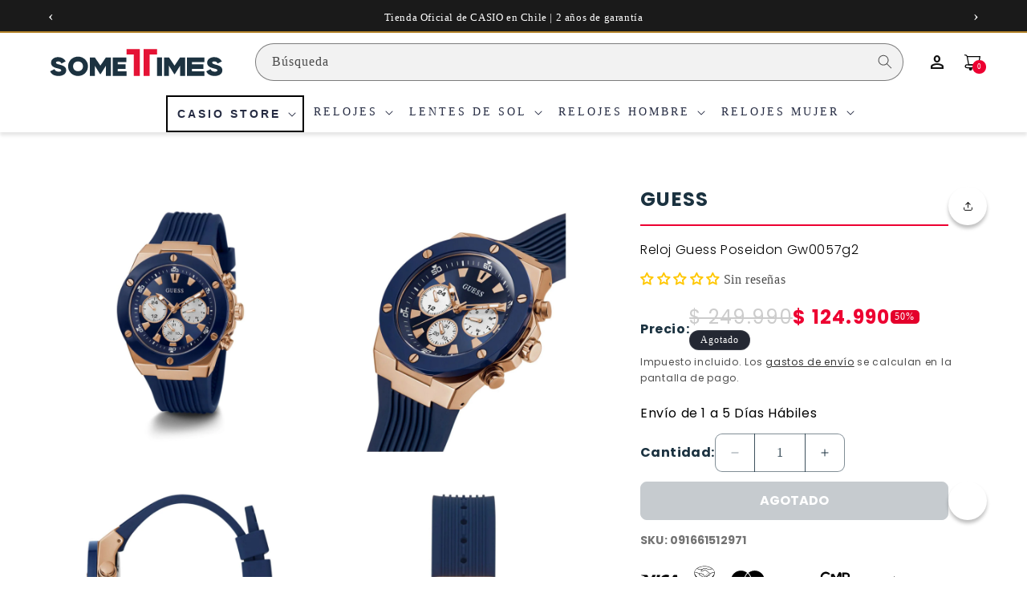

--- FILE ---
content_type: text/html; charset=utf-8
request_url: https://sometimes.cl/products/reloj-guess-poseidon-gw0057g2
body_size: 69106
content:
<!doctype html>
<html id="main-container-pages" class="no-js" lang="es">
  <head><script>var _listeners=[];EventTarget.prototype.addEventListenerBase=EventTarget.prototype.addEventListener,EventTarget.prototype.addEventListener=function(e,t,p){_listeners.push({target:this,type:e,listener:t}),this.addEventListenerBase(e,t,p)},EventTarget.prototype.removeEventListeners=function(e){for(var t=0;t!=_listeners.length;t++){var r=_listeners[t],n=r.target,s=r.type,i=r.listener;n==this&&s==e&&this.removeEventListener(s,i)}};</script><script type="text/worker" id="spdnworker">onmessage=function(e){var t=new Request("https://api.speedien.com/optimize/a32447232e29fc75c06370edc694a941",{redirect:"follow"});fetch(t).then(e=>e.text()).then(e=>{postMessage(e)})};</script>
<script type="text/javascript">var spdnx=new Worker("data:text/javascript;base64,"+btoa(document.getElementById("spdnworker").textContent));spdnx.onmessage=function(t){var e=document.createElement("script");e.type="text/javascript",e.textContent=t.data,document.head.appendChild(e)},spdnx.postMessage("init");</script>
<script type="text/javascript" data-spdn="1">
const observer=new MutationObserver(mutations=>{mutations.forEach(({addedNodes})=>{addedNodes.forEach(node=>{
if(node.tagName==='SCRIPT'&&node.innerHTML.includes('asyncLoad')){node.type='text/spdnscript'}
if(node.nodeType===1&&node.tagName==='SCRIPT'&&node.innerHTML.includes('hotjar')){node.type='text/spdnscript'}
if(node.nodeType===1&&node.tagName==='SCRIPT'&&node.innerHTML.includes('xklaviyo')){node.type='text/spdnscript'}
if(node.nodeType===1&&node.tagName==='SCRIPT'&&node.innerHTML.includes('recaptcha')){node.type='text/spdnscript'}
if(node.nodeType===1&&node.tagName==='SCRIPT'&&node.src.includes('klaviyo')){node.type='text/spdnscript'}
if(node.nodeType===1&&node.tagName==='SCRIPT'&&node.innerHTML.includes('gorgias')){node.type='text/spdnscript'}
if(node.nodeType===1&&node.tagName==='SCRIPT'&&node.innerHTML.includes('facebook.net')){node.type='text/spdnscript'}
if(node.nodeType===1&&node.tagName==='SCRIPT'&&node.src.includes('gorgias')){node.type='text/spdnscript'}
if(node.nodeType===1&&node.tagName==='SCRIPT'&&node.src.includes('stripe')){node.type='text/spdnscript'}
if(node.nodeType===1&&node.tagName==='SCRIPT'&&node.src.includes('mem')){node.type='text/spdnscript'}
if(node.nodeType===1&&node.tagName==='SCRIPT'&&node.src.includes('privy')){node.type='text/spdnscript'}
if(node.nodeType===1&&node.tagName==='SCRIPT'&&node.src.includes('incart')){node.type='text/spdnscript'}
if(node.nodeType===1&&node.tagName==='SCRIPT'&&node.src.includes('webui')){node.type='text/spdnscript'}
 if(node.nodeType===1&&node.tagName==='SCRIPT'&&node.innerHTML.includes('gtag')){node.type='text/spdnscript'}
if(node.nodeType===1&&node.tagName==='SCRIPT'&&node.innerHTML.includes('tagmanager')){node.type='text/spdnscript'}
if(node.nodeType===1&&node.tagName==='SCRIPT'&&node.innerHTML.includes('gtm')){node.type='text/spdnscript'}
if(node.nodeType===1&&node.tagName==='SCRIPT'&&node.src.includes('googlet')){node.type='text/spdnscript'}
if(node.tagName==='SCRIPT'&&node.className=='analytics'){node.type='text/spdnscript'} if(node.tagName==='IMG'){node.loading='lazy'}
if(node.tagName==='IFRAME'){node.loading='lazy'}
if(node.id==='svgicon'){node.loading='eager'}
 })})})
var ua = navigator.userAgent.toLowerCase();if ((ua.indexOf('chrome') > -1 || ua.indexOf('firefox') > -1) && window.location.href.indexOf("no-optimization") === -1 && window.location.href.indexOf("cart") === -1) {observer.observe(document.documentElement,{childList:true,subtree:true})}</script> 

    <script>console.log('Sometimes Chile');</script>

    <!-- Google Tag Manager -->
    <script>(function(w,d,s,l,i){w[l]=w[l]||[];w[l].push({'gtm.start':
      new Date().getTime(),event:'gtm.js'});var f=d.getElementsByTagName(s)[0],
      j=d.createElement(s),dl=l!='dataLayer'?'&l='+l:'';j.async=true;j.src=
      'https://www.googletagmanager.com/gtm.js?id='+i+dl;f.parentNode.insertBefore(j,f);
      })(window,document,'script','dataLayer','GTM-K6J36L2Q');
    </script>
    <!-- End Google Tag Manager -->
  
    <meta charset="utf-8">
    <meta http-equiv="X-UA-Compatible" content="IE=edge">
    <meta name="viewport" content="width=device-width,initial-scale=1">
    <meta name="theme-color" content="">
    <meta name="format-detection" content="telephone=no">

    
      <link rel="canonical" href="https://sometimes.cl/products/reloj-guess-poseidon-gw0057g2">
    
<link rel="icon" type="image/png" href="//sometimes.cl/cdn/shop/files/sometimeslogo.webp?crop=center&height=32&v=1724959414&width=32"><link rel="preconnect" href="https://fonts.shopifycdn.com" crossorigin><title>
      Reloj Guess Poseidon Gw0057g2
 &ndash; Sometimes Chile</title>

      

      

        <meta name="description" content="">       
        
        <script>
          const productDescription =` <!-- Watches -->
 <section class="product-description">

    <div class="product-description__header">
        <ul class="product-description__navbar">
            <li class="product-description__navbar-link product-description__navbar-link--active">DESCRIPCIÓN</li>
            <li class="product-description__navbar-link">ESPECIFICACIONES</li>
            <li class="product-description__navbar-link product-description__navbar-link--desktop">MANUALES / DESCARGABLES</li>
        </ul>
    </div>

    <div class="product-description__body">

        <!-- Description -->
        <div class="product-description__item product-description__item--active">
            <div class="product-description__col">
                <div class="product-description__wrapper">
                    <img src="" alt="Marca" class="product-description__image">
                </div>
            </div>
            <div class="product-description__col">
                <div class="product-description__wrapper">
                    <h3 class="product-description__title">Detalle del producto</h3>
                    <p class="product-description__text">Reloj guess gw0057g2 poseidon para hombre, tamaño de la caja 46 mm de acero inoxidable, tamaño del pulso 220 mm de silicona, color azul, pulso de 220 mm, resistencia al agua hasta 50 metros</p>
                    <p class="product-description__text product-description__text--official">DISTRIBUIDORES OFICIALES EN CHILE</p>
                </div>    
            </div>
            <div class="product-description__col">                                         
                <div class="product-description__wrapper">
                    <h3 class="product-description__title">Acerca de este producto</h3>
                    <div class="product-description__texts">
                        <ul class="product-description__list">
                            <li class="product-description__list-item">Producto 100% Original.</li>  
                        </ul>
                        <p class="product-description__text">Es importante destacar que este producto se presenta y se suministra únicamente con los elementos especificados en la descripción. Para cualquier cambio o devolución, te invitamos a revisar nuestras políticas.</p>                     
                    </div>
                </div> 
            </div>
        </div>

        <!-- Specs -->
        <div class="product-description__item">
            <div class="product-description__col">
                <div class="product-description__wrapper">
                    <img src="" alt="Marca" class="product-description__image">
                </div>
            </div>
            <div class="product-description__col">
                <div class="product-description__wrapper">
                    <h3 class="product-description__title">Generales</h3>
                    <ul class="product-description__attributes">
                        <li class="product-description__attribute">
                            <span class="product-description__attribute-name">Marca:</span>                          
                            <span class="product-description__attribute-value">Guess</span> 
                        </li>
                        <li class="product-description__attribute">
                            <span class="product-description__attribute-name">Calendario:</span>                          
                            <span class="product-description__attribute-value">Multifuncional</span> 
                        </li>
                        <li class="product-description__attribute">
                            <span class="product-description__attribute-name">Cristal:</span>                          
                            <span class="product-description__attribute-value">Mineral</span> 
                        </li>
                        <li class="product-description__attribute">
                            <span class="product-description__attribute-name">País:</span>                          
                            <span class="product-description__attribute-value">Estados unidos</span> 
                        </li>
                        <li class="product-description__attribute">
                            <span class="product-description__attribute-name">Género:</span>                          
                            <span class="product-description__attribute-value">Hombre</span> 
                        </li>
                        <li class="product-description__attribute">
                            <span class="product-description__attribute-name">Tipo:</span>                          
                            <span class="product-description__attribute-value">Cuarzo</span> 
                        </li>
                        <li class="product-description__attribute">
                            <span class="product-description__attribute-name">Movimiento:</span>                          
                            <span class="product-description__attribute-value"></span> 
                        </li>                                                    
                    </ul>  
                </div>         
            </div>

            <div class="product-description__col">                    
                <div class="product-description__wrapper">
                    <h3 class="product-description__title">Caja</h3>
                    <ul class="product-description__attributes">
                        <li class="product-description__attribute">
                            <span class="product-description__attribute-name">Color del bisel:</span>                          
                            <span class="product-description__attribute-value">Azul</span> 
                        </li>
                        <li class="product-description__attribute">
                            <span class="product-description__attribute-name">Color:</span>                          
                            <span class="product-description__attribute-value"></span> 
                        </li>
                        <li class="product-description__attribute">
                            <span class="product-description__attribute-name">Material del marco:</span>                          
                            <span class="product-description__attribute-value"></span> 
                        </li>
                        <li class="product-description__attribute">
                            <span class="product-description__attribute-name">Color de caja:</span>                          
                            <span class="product-description__attribute-value">Oro rosa</span> 
                        </li>
                        <li class="product-description__attribute">
                            <span class="product-description__attribute-name">Tamaño de caja:</span>                          
                            <span class="product-description__attribute-value">46</span> 
                        </li>
                        <li class="product-description__attribute">
                            <span class="product-description__attribute-name">Resistencia al agua:</span>                          
                            <span class="product-description__attribute-value">50</span> 
                        </li>
                    </ul>  
                </div>  
            </div>

            <div class="product-description__col">
                <div class="product-description__wrapper">
                    <h3 class="product-description__title">Correa</h3>
                    <ul class="product-description__attributes">
                        <li class="product-description__attribute">
                            <span class="product-description__attribute-name">Material del correa:</span> 
                            <span class="product-description__attribute-value">Silicona</span> 
                        </li>
                        <li class="product-description__attribute">
                            <span class="product-description__attribute-name">Tono de correa:</span>                   
                            <span class="product-description__attribute-value">Azul</span>
                        </li>
                        <li class="product-description__attribute">
                            <span class="product-description__attribute-name">Largo de correa:</span>
                            <span class="product-description__attribute-value">220</span>
                        </li>
                        <li class="product-description__attribute">
                            <span class="product-description__attribute-name">Ancho de correa:</span>
                            <span class="product-description__attribute-value">24</span>
                        </li>   
                        <li class="product-description__attribute">
                            <span class="product-description__attribute-name">Tipo de broche:</span>
                            <span class="product-description__attribute-value"></span>
                        </li>                                             
                    </ul>  
                </div> 
            </div>
        </div>

        <!-- Manual -->
        <div class="product-description__item description__item--manual">
            <div class="product-description__col">
                <div class="product-description__wrapper">
                    <img src="" alt="Marca" class="product-description__image">
                </div>
            </div>
            <div class="product-description__col">
                <div class="product-description__wrapper">
                    <a href="" class="product-description__button sys-btn sys-btn--outline-primary">Descargar ficha técnica <span class="material-symbols-outlined product-description__icon">download</span></a>
                </div>
            </div>
        </div>
    </div>

    <!-- Manual - Mobile -->
    <div class="product-description__col product-description__col--mobile">
        <div class="product-description__wrapper">
            <img src="" alt="Marca" class="product-description__image product-description__image--small">
            <p class="product-description__navbar-link--text">MANUALES / DESCARGABLES</p>
            <a href="" class="product-description__button sys-btn sys-btn--outline-primary">Descargar ficha técnica<span class="material-symbols-outlined product-description__icon">download</span></a>
        </div>
    </div>
        
</section>`;
    
          if(productDescription){

            const temporal = document.createElement('div');
            temporal.id = 'temporal';
            temporal.innerHTML = productDescription;          

            const descriptionBody = temporal.querySelectorAll('.product-description__title');

            if(descriptionBody){
              descriptionBody.forEach(e => {
                if(e.textContent.trim() == 'Detalle del producto'){       

                  let metaDescription = e.nextElementSibling;
                  if (metaDescription && metaDescription.tagName.toLowerCase() === 'p') {
                      metaDescription = metaDescription.textContent.trim();

                      const metaDescriptionTag = document.querySelector('meta[name="description"]');
                      metaDescriptionTag.setAttribute('content', metaDescription)
                      temporal.remove();
                   
                  } else {
                      console.log("No se encontró un elemento <p> después del título 'Detalle del producto'.");
                  }                  
                }
              });
            }
          }
         
        </script>


      

    

    

<meta property="og:site_name" content="Sometimes Chile">
<meta property="og:url" content="https://sometimes.cl/products/reloj-guess-poseidon-gw0057g2">
<meta property="og:title" content="Reloj Guess Poseidon Gw0057g2">
<meta property="og:type" content="product">
<meta property="og:description" content="DESCRIPCIÓN ESPECIFICACIONES MANUALES / DESCARGABLES Detalle del producto Reloj guess gw0057g2 poseidon para hombre, tamaño de la caja 46 mm de acero inoxidable, tamaño del pulso 220 mm de silicona, color azul, pulso de 220 mm, resistencia al agua hasta 50 metros DISTRIBUIDORES OFICIALES EN CHILE Acerca de este product"><meta property="og:image" content="http://sometimes.cl/cdn/shop/products/091661512971_74ca55e7-4ec1-4944-8fa3-b02a3affb12c.jpg?v=1709369356">
  <meta property="og:image:secure_url" content="https://sometimes.cl/cdn/shop/products/091661512971_74ca55e7-4ec1-4944-8fa3-b02a3affb12c.jpg?v=1709369356">
  <meta property="og:image:width" content="1600">
  <meta property="og:image:height" content="1600"><meta property="og:price:amount" content="124.990">
  <meta property="og:price:currency" content="CLP"><meta name="twitter:card" content="summary_large_image">
<meta name="twitter:title" content="Reloj Guess Poseidon Gw0057g2">
<meta name="twitter:description" content="DESCRIPCIÓN ESPECIFICACIONES MANUALES / DESCARGABLES Detalle del producto Reloj guess gw0057g2 poseidon para hombre, tamaño de la caja 46 mm de acero inoxidable, tamaño del pulso 220 mm de silicona, color azul, pulso de 220 mm, resistencia al agua hasta 50 metros DISTRIBUIDORES OFICIALES EN CHILE Acerca de este product">


    <script src="//sometimes.cl/cdn/shop/t/20/assets/constants.js?v=58251544750838685771724945555" defer="defer"></script>
    <script src="//sometimes.cl/cdn/shop/t/20/assets/pubsub.js?v=158357773527763999511724945553" defer="defer"></script>
    <script src="//sometimes.cl/cdn/shop/t/20/assets/global.js?v=90628171851077109021724945555" defer="defer"></script><script src="//sometimes.cl/cdn/shop/t/20/assets/animations.js?v=88693664871331136111724945554" defer="defer"></script><script>window.performance && window.performance.mark && window.performance.mark('shopify.content_for_header.start');</script><meta name="google-site-verification" content="VWNOi7_woMOhcMLm9YrnMDm91j3EndQmBSTY21JZAoc">
<meta name="facebook-domain-verification" content="nx522bs1f8p0mjo4cscv1ehcxdb1nq">
<meta id="shopify-digital-wallet" name="shopify-digital-wallet" content="/63476039852/digital_wallets/dialog">
<link rel="alternate" type="application/json+oembed" href="https://sometimes.cl/products/reloj-guess-poseidon-gw0057g2.oembed">
<script async="async" src="/checkouts/internal/preloads.js?locale=es-CL"></script>
<script id="shopify-features" type="application/json">{"accessToken":"c994cb681e96ce36822ff6e638c14b1f","betas":["rich-media-storefront-analytics"],"domain":"sometimes.cl","predictiveSearch":true,"shopId":63476039852,"locale":"es"}</script>
<script>var Shopify = Shopify || {};
Shopify.shop = "sometimes-chile-store.myshopify.com";
Shopify.locale = "es";
Shopify.currency = {"active":"CLP","rate":"1.0"};
Shopify.country = "CL";
Shopify.theme = {"name":"sometimesChile-prod","id":137639985324,"schema_name":"Dawn","schema_version":"11.0.0","theme_store_id":null,"role":"main"};
Shopify.theme.handle = "null";
Shopify.theme.style = {"id":null,"handle":null};
Shopify.cdnHost = "sometimes.cl/cdn";
Shopify.routes = Shopify.routes || {};
Shopify.routes.root = "/";</script>
<script type="module">!function(o){(o.Shopify=o.Shopify||{}).modules=!0}(window);</script>
<script>!function(o){function n(){var o=[];function n(){o.push(Array.prototype.slice.apply(arguments))}return n.q=o,n}var t=o.Shopify=o.Shopify||{};t.loadFeatures=n(),t.autoloadFeatures=n()}(window);</script>
<script id="shop-js-analytics" type="application/json">{"pageType":"product"}</script>
<script defer="defer" async type="module" src="//sometimes.cl/cdn/shopifycloud/shop-js/modules/v2/client.init-shop-cart-sync_CvZOh8Af.es.esm.js"></script>
<script defer="defer" async type="module" src="//sometimes.cl/cdn/shopifycloud/shop-js/modules/v2/chunk.common_3Rxs6Qxh.esm.js"></script>
<script type="module">
  await import("//sometimes.cl/cdn/shopifycloud/shop-js/modules/v2/client.init-shop-cart-sync_CvZOh8Af.es.esm.js");
await import("//sometimes.cl/cdn/shopifycloud/shop-js/modules/v2/chunk.common_3Rxs6Qxh.esm.js");

  window.Shopify.SignInWithShop?.initShopCartSync?.({"fedCMEnabled":true,"windoidEnabled":true});

</script>
<script>(function() {
  var isLoaded = false;
  function asyncLoad() {
    if (isLoaded) return;
    isLoaded = true;
    var urls = ["https:\/\/cdn.shopify.com\/s\/files\/1\/0683\/1371\/0892\/files\/superlemon-prod-June-9.js?v=1686574524\u0026shop=sometimes-chile-store.myshopify.com","https:\/\/script.app.flomllr.com\/controller.js?stamp=1723742372919\u0026shop=sometimes-chile-store.myshopify.com"];
    for (var i = 0; i < urls.length; i++) {
      var s = document.createElement('script');
      s.type = 'text/javascript';
      s.async = true;
      s.src = urls[i];
      var x = document.getElementsByTagName('script')[0];
      x.parentNode.insertBefore(s, x);
    }
  };
  if(window.attachEvent) {
    window.attachEvent('onload', asyncLoad);
  } else {
    window.addEventListener('load', asyncLoad, false);
  }
})();</script>
<script id="__st">var __st={"a":63476039852,"offset":-10800,"reqid":"e7e3c084-1a2d-4eb9-83c7-9dd4b407f1b8-1768705485","pageurl":"sometimes.cl\/products\/reloj-guess-poseidon-gw0057g2","u":"bd0a8fae7ab9","p":"product","rtyp":"product","rid":7797569454252};</script>
<script>window.ShopifyPaypalV4VisibilityTracking = true;</script>
<script id="captcha-bootstrap">!function(){'use strict';const t='contact',e='account',n='new_comment',o=[[t,t],['blogs',n],['comments',n],[t,'customer']],c=[[e,'customer_login'],[e,'guest_login'],[e,'recover_customer_password'],[e,'create_customer']],r=t=>t.map((([t,e])=>`form[action*='/${t}']:not([data-nocaptcha='true']) input[name='form_type'][value='${e}']`)).join(','),a=t=>()=>t?[...document.querySelectorAll(t)].map((t=>t.form)):[];function s(){const t=[...o],e=r(t);return a(e)}const i='password',u='form_key',d=['recaptcha-v3-token','g-recaptcha-response','h-captcha-response',i],f=()=>{try{return window.sessionStorage}catch{return}},m='__shopify_v',_=t=>t.elements[u];function p(t,e,n=!1){try{const o=window.sessionStorage,c=JSON.parse(o.getItem(e)),{data:r}=function(t){const{data:e,action:n}=t;return t[m]||n?{data:e,action:n}:{data:t,action:n}}(c);for(const[e,n]of Object.entries(r))t.elements[e]&&(t.elements[e].value=n);n&&o.removeItem(e)}catch(o){console.error('form repopulation failed',{error:o})}}const l='form_type',E='cptcha';function T(t){t.dataset[E]=!0}const w=window,h=w.document,L='Shopify',v='ce_forms',y='captcha';let A=!1;((t,e)=>{const n=(g='f06e6c50-85a8-45c8-87d0-21a2b65856fe',I='https://cdn.shopify.com/shopifycloud/storefront-forms-hcaptcha/ce_storefront_forms_captcha_hcaptcha.v1.5.2.iife.js',D={infoText:'Protegido por hCaptcha',privacyText:'Privacidad',termsText:'Términos'},(t,e,n)=>{const o=w[L][v],c=o.bindForm;if(c)return c(t,g,e,D).then(n);var r;o.q.push([[t,g,e,D],n]),r=I,A||(h.body.append(Object.assign(h.createElement('script'),{id:'captcha-provider',async:!0,src:r})),A=!0)});var g,I,D;w[L]=w[L]||{},w[L][v]=w[L][v]||{},w[L][v].q=[],w[L][y]=w[L][y]||{},w[L][y].protect=function(t,e){n(t,void 0,e),T(t)},Object.freeze(w[L][y]),function(t,e,n,w,h,L){const[v,y,A,g]=function(t,e,n){const i=e?o:[],u=t?c:[],d=[...i,...u],f=r(d),m=r(i),_=r(d.filter((([t,e])=>n.includes(e))));return[a(f),a(m),a(_),s()]}(w,h,L),I=t=>{const e=t.target;return e instanceof HTMLFormElement?e:e&&e.form},D=t=>v().includes(t);t.addEventListener('submit',(t=>{const e=I(t);if(!e)return;const n=D(e)&&!e.dataset.hcaptchaBound&&!e.dataset.recaptchaBound,o=_(e),c=g().includes(e)&&(!o||!o.value);(n||c)&&t.preventDefault(),c&&!n&&(function(t){try{if(!f())return;!function(t){const e=f();if(!e)return;const n=_(t);if(!n)return;const o=n.value;o&&e.removeItem(o)}(t);const e=Array.from(Array(32),(()=>Math.random().toString(36)[2])).join('');!function(t,e){_(t)||t.append(Object.assign(document.createElement('input'),{type:'hidden',name:u})),t.elements[u].value=e}(t,e),function(t,e){const n=f();if(!n)return;const o=[...t.querySelectorAll(`input[type='${i}']`)].map((({name:t})=>t)),c=[...d,...o],r={};for(const[a,s]of new FormData(t).entries())c.includes(a)||(r[a]=s);n.setItem(e,JSON.stringify({[m]:1,action:t.action,data:r}))}(t,e)}catch(e){console.error('failed to persist form',e)}}(e),e.submit())}));const S=(t,e)=>{t&&!t.dataset[E]&&(n(t,e.some((e=>e===t))),T(t))};for(const o of['focusin','change'])t.addEventListener(o,(t=>{const e=I(t);D(e)&&S(e,y())}));const B=e.get('form_key'),M=e.get(l),P=B&&M;t.addEventListener('DOMContentLoaded',(()=>{const t=y();if(P)for(const e of t)e.elements[l].value===M&&p(e,B);[...new Set([...A(),...v().filter((t=>'true'===t.dataset.shopifyCaptcha))])].forEach((e=>S(e,t)))}))}(h,new URLSearchParams(w.location.search),n,t,e,['guest_login'])})(!0,!0)}();</script>
<script integrity="sha256-4kQ18oKyAcykRKYeNunJcIwy7WH5gtpwJnB7kiuLZ1E=" data-source-attribution="shopify.loadfeatures" defer="defer" src="//sometimes.cl/cdn/shopifycloud/storefront/assets/storefront/load_feature-a0a9edcb.js" crossorigin="anonymous"></script>
<script data-source-attribution="shopify.dynamic_checkout.dynamic.init">var Shopify=Shopify||{};Shopify.PaymentButton=Shopify.PaymentButton||{isStorefrontPortableWallets:!0,init:function(){window.Shopify.PaymentButton.init=function(){};var t=document.createElement("script");t.src="https://sometimes.cl/cdn/shopifycloud/portable-wallets/latest/portable-wallets.es.js",t.type="module",document.head.appendChild(t)}};
</script>
<script data-source-attribution="shopify.dynamic_checkout.buyer_consent">
  function portableWalletsHideBuyerConsent(e){var t=document.getElementById("shopify-buyer-consent"),n=document.getElementById("shopify-subscription-policy-button");t&&n&&(t.classList.add("hidden"),t.setAttribute("aria-hidden","true"),n.removeEventListener("click",e))}function portableWalletsShowBuyerConsent(e){var t=document.getElementById("shopify-buyer-consent"),n=document.getElementById("shopify-subscription-policy-button");t&&n&&(t.classList.remove("hidden"),t.removeAttribute("aria-hidden"),n.addEventListener("click",e))}window.Shopify?.PaymentButton&&(window.Shopify.PaymentButton.hideBuyerConsent=portableWalletsHideBuyerConsent,window.Shopify.PaymentButton.showBuyerConsent=portableWalletsShowBuyerConsent);
</script>
<script data-source-attribution="shopify.dynamic_checkout.cart.bootstrap">document.addEventListener("DOMContentLoaded",(function(){function t(){return document.querySelector("shopify-accelerated-checkout-cart, shopify-accelerated-checkout")}if(t())Shopify.PaymentButton.init();else{new MutationObserver((function(e,n){t()&&(Shopify.PaymentButton.init(),n.disconnect())})).observe(document.body,{childList:!0,subtree:!0})}}));
</script>
<script id="sections-script" data-sections="header" defer="defer" src="//sometimes.cl/cdn/shop/t/20/compiled_assets/scripts.js?v=22924"></script>
<script>window.performance && window.performance.mark && window.performance.mark('shopify.content_for_header.end');</script>


    <style data-shopify>
      @font-face {
  font-family: Assistant;
  font-weight: 400;
  font-style: normal;
  font-display: swap;
  src: url("//sometimes.cl/cdn/fonts/assistant/assistant_n4.9120912a469cad1cc292572851508ca49d12e768.woff2") format("woff2"),
       url("//sometimes.cl/cdn/fonts/assistant/assistant_n4.6e9875ce64e0fefcd3f4446b7ec9036b3ddd2985.woff") format("woff");
}

      @font-face {
  font-family: Assistant;
  font-weight: 700;
  font-style: normal;
  font-display: swap;
  src: url("//sometimes.cl/cdn/fonts/assistant/assistant_n7.bf44452348ec8b8efa3aa3068825305886b1c83c.woff2") format("woff2"),
       url("//sometimes.cl/cdn/fonts/assistant/assistant_n7.0c887fee83f6b3bda822f1150b912c72da0f7b64.woff") format("woff");
}

      
      
      @font-face {
  font-family: Assistant;
  font-weight: 400;
  font-style: normal;
  font-display: swap;
  src: url("//sometimes.cl/cdn/fonts/assistant/assistant_n4.9120912a469cad1cc292572851508ca49d12e768.woff2") format("woff2"),
       url("//sometimes.cl/cdn/fonts/assistant/assistant_n4.6e9875ce64e0fefcd3f4446b7ec9036b3ddd2985.woff") format("woff");
}


      
        :root,
        .color-background-1 {
          --color-background: 255,255,255;
        
          --gradient-background: #ffffff;
        
        --color-foreground: 18,18,18;
        --color-shadow: 18,18,18;
        --color-button: 18,18,18;
        --color-button-text: 18,18,18;
        --color-secondary-button: 255,255,255;
        --color-secondary-button-text: 18,18,18;
        --color-link: 18,18,18;
        --color-badge-foreground: 18,18,18;
        --color-badge-background: 255,255,255;
        --color-badge-border: 18,18,18;
        --payment-terms-background-color: rgb(255 255 255);
      }
      
        
        .color-background-2 {
          --color-background: 243,243,243;
        
          --gradient-background: #f3f3f3;
        
        --color-foreground: 18,18,18;
        --color-shadow: 18,18,18;
        --color-button: 18,18,18;
        --color-button-text: 243,243,243;
        --color-secondary-button: 243,243,243;
        --color-secondary-button-text: 18,18,18;
        --color-link: 18,18,18;
        --color-badge-foreground: 18,18,18;
        --color-badge-background: 243,243,243;
        --color-badge-border: 18,18,18;
        --payment-terms-background-color: rgb(243 243 243);
      }
      
        
        .color-inverse {
          --color-background: 36,40,51;
        
          --gradient-background: #242833;
        
        --color-foreground: 255,255,255;
        --color-shadow: 18,18,18;
        --color-button: 255,255,255;
        --color-button-text: 0,0,0;
        --color-secondary-button: 36,40,51;
        --color-secondary-button-text: 255,255,255;
        --color-link: 255,255,255;
        --color-badge-foreground: 255,255,255;
        --color-badge-background: 36,40,51;
        --color-badge-border: 255,255,255;
        --payment-terms-background-color: rgb(36 40 51);
      }
      
        
        .color-accent-1 {
          --color-background: 18,18,18;
        
          --gradient-background: #121212;
        
        --color-foreground: 255,255,255;
        --color-shadow: 18,18,18;
        --color-button: 255,255,255;
        --color-button-text: 18,18,18;
        --color-secondary-button: 18,18,18;
        --color-secondary-button-text: 255,255,255;
        --color-link: 255,255,255;
        --color-badge-foreground: 255,255,255;
        --color-badge-background: 18,18,18;
        --color-badge-border: 255,255,255;
        --payment-terms-background-color: rgb(18 18 18);
      }
      
        
        .color-accent-2 {
          --color-background: 51,79,180;
        
          --gradient-background: #334fb4;
        
        --color-foreground: 255,255,255;
        --color-shadow: 18,18,18;
        --color-button: 255,255,255;
        --color-button-text: 51,79,180;
        --color-secondary-button: 51,79,180;
        --color-secondary-button-text: 255,255,255;
        --color-link: 255,255,255;
        --color-badge-foreground: 255,255,255;
        --color-badge-background: 51,79,180;
        --color-badge-border: 255,255,255;
        --payment-terms-background-color: rgb(51 79 180);
      }
      

      body, .color-background-1, .color-background-2, .color-inverse, .color-accent-1, .color-accent-2 {
        color: rgba(var(--color-foreground), 0.75);
        background-color: rgb(var(--color-background));
      }

      :root {
        /* --font-body-family: Assistant, sans-serif; */
        --font-body-family: Avenir, sans-serif;
        --font-body-style: normal;
        --font-body-weight: 400;
        --font-body-weight-bold: 700;

        /* --font-heading-family: Assistant, sans-serif; */
        --font-heading-family: Avenir, sans-serif;
        --font-heading-style: normal;
        --font-heading-weight: 400;

        --font-body-scale: 1.0;
        --font-heading-scale: 1.0;

        --media-padding: px;
        --media-border-opacity: 0.05;
        --media-border-width: 1px;
        --media-radius: 0px;
        --media-shadow-opacity: 0.0;
        --media-shadow-horizontal-offset: 0px;
        --media-shadow-vertical-offset: 4px;
        --media-shadow-blur-radius: 5px;
        --media-shadow-visible: 0;

        --page-width: 154rem;
        --page-width-margin: 0rem;

        --product-card-image-padding: 0.0rem;
        --product-card-corner-radius: 0.0rem;
        --product-card-text-alignment: center;
        --product-card-border-width: 0.0rem;
        --product-card-border-opacity: 0.1;
        --product-card-shadow-opacity: 0.0;
        --product-card-shadow-visible: 0;
        --product-card-shadow-horizontal-offset: 0.0rem;
        --product-card-shadow-vertical-offset: 0.4rem;
        --product-card-shadow-blur-radius: 0.5rem;

        --collection-card-image-padding: 0.0rem;
        --collection-card-corner-radius: 0.0rem;
        --collection-card-text-alignment: center;
        --collection-card-border-width: 0.0rem;
        --collection-card-border-opacity: 0.1;
        --collection-card-shadow-opacity: 0.0;
        --collection-card-shadow-visible: 0;
        --collection-card-shadow-horizontal-offset: 0.0rem;
        --collection-card-shadow-vertical-offset: 0.4rem;
        --collection-card-shadow-blur-radius: 0.5rem;

        --blog-card-image-padding: 0.0rem;
        --blog-card-corner-radius: 0.0rem;
        --blog-card-text-alignment: left;
        --blog-card-border-width: 0.0rem;
        --blog-card-border-opacity: 0.1;
        --blog-card-shadow-opacity: 0.0;
        --blog-card-shadow-visible: 0;
        --blog-card-shadow-horizontal-offset: 0.0rem;
        --blog-card-shadow-vertical-offset: 0.4rem;
        --blog-card-shadow-blur-radius: 0.5rem;

        --badge-corner-radius: 4.0rem;

        --popup-border-width: 1px;
        --popup-border-opacity: 0.1;
        --popup-corner-radius: 0px;
        --popup-shadow-opacity: 0.05;
        --popup-shadow-horizontal-offset: 0px;
        --popup-shadow-vertical-offset: 4px;
        --popup-shadow-blur-radius: 5px;

        --drawer-border-width: 1px;
        --drawer-border-opacity: 0.1;
        --drawer-shadow-opacity: 0.0;
        --drawer-shadow-horizontal-offset: 0px;
        --drawer-shadow-vertical-offset: 4px;
        --drawer-shadow-blur-radius: 5px;

        --spacing-sections-desktop: 32px;
        --spacing-sections-mobile: 22px;

        --grid-desktop-vertical-spacing: 4px;
        --grid-desktop-horizontal-spacing: 4px;
        --grid-mobile-vertical-spacing: 2px;
        --grid-mobile-horizontal-spacing: 2px;

        --text-boxes-border-opacity: 0.1;
        --text-boxes-border-width: 0px;
        --text-boxes-radius: 0px;
        --text-boxes-shadow-opacity: 0.0;
        --text-boxes-shadow-visible: 0;
        --text-boxes-shadow-horizontal-offset: 0px;
        --text-boxes-shadow-vertical-offset: 4px;
        --text-boxes-shadow-blur-radius: 5px;

        --buttons-radius: 0px;
        --buttons-radius-outset: 0px;
        --buttons-border-width: 1px;
        --buttons-border-opacity: 1.0;
        --buttons-shadow-opacity: 0.0;
        --buttons-shadow-visible: 0;
        --buttons-shadow-horizontal-offset: 0px;
        --buttons-shadow-vertical-offset: 4px;
        --buttons-shadow-blur-radius: 5px;
        --buttons-border-offset: 0px;

        --inputs-radius: 0px;
        --inputs-border-width: 1px;
        --inputs-border-opacity: 0.55;
        --inputs-shadow-opacity: 0.0;
        --inputs-shadow-horizontal-offset: 0px;
        --inputs-margin-offset: 0px;
        --inputs-shadow-vertical-offset: 4px;
        --inputs-shadow-blur-radius: 5px;
        --inputs-radius-outset: 0px;

        --variant-pills-radius: 40px;
        --variant-pills-border-width: 1px;
        --variant-pills-border-opacity: 0.55;
        --variant-pills-shadow-opacity: 0.0;
        --variant-pills-shadow-horizontal-offset: 0px;
        --variant-pills-shadow-vertical-offset: 4px;
        --variant-pills-shadow-blur-radius: 5px;
      }

      *,
      *::before,
      *::after {
        box-sizing: inherit;       
        /* font-family: var(--font-body-family), sans-serif;         */
        /* font-family: Avenir, sans-serif; */
      }

      * {
        font-family: Avenir;
      }

      html {
        box-sizing: border-box;
        font-size: calc(var(--font-body-scale) * 62.5%);
        height: 100%;
      }

      body {
        display: grid;
        grid-template-rows: auto auto 1fr auto;
        grid-template-columns: 100%;
        min-height: 100%;
        margin: 0;
        font-size: 1.5rem;
        letter-spacing: 0.06rem;
        line-height: calc(1 + 0.8 / var(--font-body-scale));
        /* font-family: var(--font-body-family); */
        font-family: Avenir;
        font-style: var(--font-body-style);
        font-weight: var(--font-body-weight);
      }

      @media screen and (min-width: 750px) {
        body {
          font-size: 1.6rem;
        }
      }
    </style>
    
    <link rel="stylesheet" href="https://fonts.googleapis.com/css2?family=Material+Symbols+Outlined:opsz,wght,FILL,GRAD@20..48,100..700,0..1,-50..200" />
    <link href="https://fonts.googleapis.com/icon?family=Material+Icons"rel="stylesheet">

    
    <link rel="stylesheet" href="//sometimes.cl/cdn/shop/t/20/assets/swiper-bundle.min.css?v=35049300365071119411724945554">
    <script src="//sometimes.cl/cdn/shop/t/20/assets/swiper-bundle.min.js?v=27151848501352004691724945555"></script>   
  
    

    <link href="//sometimes.cl/cdn/shop/t/20/assets/base.css?v=10571116557656675841764964336" rel="stylesheet" type="text/css" media="all" />

    <link href="//sometimes.cl/cdn/shop/t/20/assets/montserrat-font.css?v=47310841998072630541724945553" rel="stylesheet" type="text/css" media="all" />

    
    <link rel="stylesheet" href="https://cdn.jsdelivr.net/npm/bootstrap-icons@1.11.0/font/bootstrap-icons.css"><link rel="preload" as="font" href="//sometimes.cl/cdn/fonts/assistant/assistant_n4.9120912a469cad1cc292572851508ca49d12e768.woff2" type="font/woff2" crossorigin><link rel="preload" as="font" href="//sometimes.cl/cdn/fonts/assistant/assistant_n4.9120912a469cad1cc292572851508ca49d12e768.woff2" type="font/woff2" crossorigin><link
        rel="stylesheet"
        href="//sometimes.cl/cdn/shop/t/20/assets/component-predictive-search.css?v=162532152079726627371724945555"
        media="print"
        onload="this.media='all'"
      ><script>
      document.documentElement.className = document.documentElement.className.replace('no-js', 'js');
      if (Shopify.designMode) {
        document.documentElement.classList.add('shopify-design-mode');
      }
    </script>
  <img alt="icon" id="svgicon" width="1400" height="1400" style="pointer-events: none; position: absolute; top: 0; left: 0; width: 99vw; height: 99vh; max-width: 99vw; max-height: 99vh;"  src="[data-uri]" loading="eager">
  <script type="text/javascript">
    (function(c,l,a,r,i,t,y){
        c[a]=c[a]||function(){(c[a].q=c[a].q||[]).push(arguments)};
        t=l.createElement(r);t.async=1;t.src="https://www.clarity.ms/tag/"+i;
        y=l.getElementsByTagName(r)[0];y.parentNode.insertBefore(t,y);
    })(window, document, "clarity", "script", "jqju6ck7f0");
</script>  
<!-- BEGIN app block: shopify://apps/smart-filter-search/blocks/app-embed/5cc1944c-3014-4a2a-af40-7d65abc0ef73 --><link href="https://cdn.shopify.com/extensions/019bc61e-e0df-75dc-ad8c-8494619f160e/smart-product-filters-608/assets/globo.filter.min.js" as="script" rel="preload">
<link rel="preconnect" href="https://filter-x2.globo.io" crossorigin>
<link rel="dns-prefetch" href="https://filter-x2.globo.io"><link rel="stylesheet" href="https://cdn.shopify.com/extensions/019bc61e-e0df-75dc-ad8c-8494619f160e/smart-product-filters-608/assets/globo.search.css" media="print" onload="this.media='all'">

<meta id="search_terms_value" content="" />
<!-- BEGIN app snippet: global.variables --><script>
  window.shopCurrency = "CLP";
  window.shopCountry = "CL";
  window.shopLanguageCode = "es";

  window.currentCurrency = "CLP";
  window.currentCountry = "CL";
  window.currentLanguageCode = "es";

  window.shopCustomer = false

  window.useCustomTreeTemplate = true;
  window.useCustomProductTemplate = true;

  window.GloboFilterRequestOrigin = "https://sometimes.cl";
  window.GloboFilterShopifyDomain = "sometimes-chile-store.myshopify.com";
  window.GloboFilterSFAT = "";
  window.GloboFilterSFApiVersion = "2025-04";
  window.GloboFilterProxyPath = "/apps/globofilters";
  window.GloboFilterRootUrl = "";
  window.GloboFilterTranslation = {"search":{"suggestions":"Sugerencias","collections":"Colecciones","pages":"Paginas","product":"Producto","products":"Productos","view_all":"Buscar","view_all_products":"Ver todos los productos","not_found":"Lo siento, no se encontró nada para","product_not_found":"No se encontraron productos","no_result_keywords_suggestions_title":"Búsquedas populares","no_result_products_suggestions_title":"Sin embargo, te puede gustar","zero_character_keywords_suggestions_title":"Sugerencias","zero_character_popular_searches_title":"Búsquedas populares","zero_character_products_suggestions_title":"Productos de tendencia"},"form":{"heading":"Buscar Productos","select":"-- Seleccionar --","search":"Buscar","submit":"Buscar","clear":"Limpiar"},"filter":{"filter_by":"Filtros","clear_all":"Limpiar filtro","view":"Vista","clear":"Limpiar","in_stock":"En inventario","out_of_stock":"Agotado","ready_to_ship":"Listo para enviar","search":"Opciones de búsqueda","choose_values":"Elige valores"},"sort":{"sort_by":"Ordenar por","manually":"Destacados","availability_in_stock_first":"Disponibilidad","relevance":"Relevancia","best_selling":"Más vendido","alphabetically_a_z":"Alfabéticamente, A-Z","alphabetically_z_a":"Alfabéticamente, Z-A","price_low_to_high":"Precio, bajo a alto","price_high_to_low":"Precio, de mayor a menor","date_new_to_old":"Fecha, nuevo a viejo","date_old_to_new":"Fecha, viejo a nuevo","sale_off":"% Sale"},"product":{"add_to_cart":"Añadir al carrito","unavailable":"Agotado","sold_out":"Agotado","sale":"Sale","load_more":"Carga más","limit":"Ver","search":"Buscar productos","no_results":"Lo sentimos, no hay productos en esta colección"},"labels":{"464371":"Joyeria","464372":"Marca","464383":"Género","464389":"Precio","464390":"Descuento","464391":"MOVIMIENTO","464411":"Material","464412":"Color","464413":"Forma de Lente","464414":"Talla"}};
  window.isMultiCurrency =false;
  window.globoEmbedFilterAssetsUrl = 'https://cdn.shopify.com/extensions/019bc61e-e0df-75dc-ad8c-8494619f160e/smart-product-filters-608/assets/';
  window.assetsUrl = window.globoEmbedFilterAssetsUrl;
  window.GloboMoneyFormat = "$ {{amount_no_decimals_with_comma_separator}}";
</script><!-- END app snippet -->
<script type="text/javascript" hs-ignore data-ccm-injected>
document.getElementsByTagName('html')[0].classList.add('spf-filter-loading', 'spf-has-filter');
window.enabledEmbedFilter = true;
window.sortByRelevance = false;
window.moneyFormat = "$ {{amount_no_decimals_with_comma_separator}}";
window.GloboMoneyWithCurrencyFormat = "$ {{amount_no_decimals_with_comma_separator}}";
window.filesUrl = '//sometimes.cl/cdn/shop/files/';
window.GloboThemesInfo ={"133293375660":{"id":133293375660,"name":"Dawn","theme_store_id":887,"theme_name":"Dawn"},"134691356844":{"id":134691356844,"name":"Copia de Sometimes-Chile\/main","theme_store_id":887,"theme_name":"Dawn","theme_version":"11.0.0"},"134766166188":{"id":134766166188,"name":"Editando","theme_store_id":887,"theme_name":"Dawn","theme_version":"11.0.0"},"134784057516":{"id":134784057516,"name":"Copia de Sometimes-Chile\/main","theme_store_id":887,"theme_name":"Dawn","theme_version":"11.0.0"},"134801653932":{"id":134801653932,"name":"Copia de Editando","theme_store_id":887,"theme_name":"Dawn","theme_version":"11.0.0"},"134831046828":{"id":134831046828,"name":"Copia de Sometimes-Chile\/main","theme_store_id":887,"theme_name":"Dawn","theme_version":"11.0.0"},"134998032556":{"id":134998032556,"name":"Copia de Sometimes-Chile\/main","theme_store_id":887,"theme_name":"Dawn","theme_version":"11.0.0"},"134998065324":{"id":134998065324,"name":"Copia de Editando","theme_store_id":887,"theme_name":"Dawn","theme_version":"11.0.0"},"135736230060":{"id":135736230060,"name":"Yonathan DEV","theme_store_id":887,"theme_name":"Dawn","theme_version":"11.0.0"},"137111044268":{"id":137111044268,"name":"Copia de Sometimes-Chile\/main-dev","theme_store_id":887,"theme_name":"Dawn","theme_version":"11.0.0"},"137427746988":{"id":137427746988,"name":"New checkout","theme_store_id":887,"theme_name":"Dawn","theme_version":"11.0.0"},"133323129004":{"id":133323129004,"name":"Sometimes-Chile\/main","theme_store_id":887,"theme_name":"Dawn","theme_version":"11.0.0"},"137639985324":{"id":137639985324,"name":"sometimesChile-prod","theme_store_id":887,"theme_name":"Dawn","theme_version":"11.0.0"},"137640214700":{"id":137640214700,"name":"sometimesChile-dev","theme_store_id":887,"theme_name":"Dawn","theme_version":"11.0.0"},"133383520428":{"id":133383520428,"name":"Copia de Sometimes-Chile\/main","theme_store_id":887,"theme_name":"Dawn","theme_version":"11.0.0"},"133572067500":{"id":133572067500,"name":"Copia de Sometimes-Chile\/main","theme_store_id":887,"theme_name":"Dawn","theme_version":"11.0.0"},"133660770476":{"id":133660770476,"name":"Sometimes-Chile - En vivo","theme_store_id":887,"theme_name":"Dawn","theme_version":"11.0.0"},"134550782124":{"id":134550782124,"name":"Copia de Sometimes-Chile\/main","theme_store_id":887,"theme_name":"Dawn","theme_version":"11.0.0"},"134566379692":{"id":134566379692,"name":"Copia de Sometimes-Chile\/main","theme_store_id":887,"theme_name":"Dawn","theme_version":"11.0.0"},"134575489196":{"id":134575489196,"name":"Tema de Mafe","theme_store_id":887,"theme_name":"Dawn","theme_version":"11.0.0"}};



var GloboEmbedFilterConfig = {
api: {filterUrl: "https://filter-x2.globo.io/filter",searchUrl: "https://filter-x2.globo.io/search", url: "https://filter-x2.globo.io"},
shop: {
name: "Sometimes Chile",
url: "https://sometimes.cl",
domain: "sometimes-chile-store.myshopify.com",
locale: "es",
cur_locale: "es",
predictive_search_url: "/search/suggest",
country_code: "CL",
root_url: "",
cart_url: "/cart",
search_url: "/search",
cart_add_url: "/cart/add",
search_terms_value: "",
product_image: {width: 60, height: 60},
no_image_url: "https://cdn.shopify.com/s/images/themes/product-1.png",
swatches: [],
swatchConfig: {"enable":false},
enableRecommendation: false,
hideOneValue: false,
newUrlStruct: true,
newUrlForSEO: false,themeTranslation:{"products":{"product":{"sold_out":"Agotado","on_sale":"Sale","price":{"from_price_html":"A partir de {{ price }}"},"add_to_cart":"Agregar al carrito","choose_options":"Seleccionar opciones","choose_product_options":"Elegir opciones para {{ product_name }}"}},"accessibility":{"close":"Cerrar"}},redirects: [],
images: {},
settings: {"logo":"\/\/sometimes.cl\/cdn\/shop\/files\/logo_sometimes.svg?v=1698336945","logo_width":240,"favicon":"\/\/sometimes.cl\/cdn\/shop\/files\/sometimeslogo.webp?v=1724959414","color_schemes":[{"error":"json not allowed for this object"},{"error":"json not allowed for this object"},{"error":"json not allowed for this object"},{"error":"json not allowed for this object"},{"error":"json not allowed for this object"}],"custom_type_header_font_check":true,"custom_type_header_font":"Avenir","type_header_font":{"error":"json not allowed for this object"},"heading_scale":100,"custom_type_body_font_check":true,"custom_type_body_font":"Avenir","type_body_font":{"error":"json not allowed for this object"},"body_scale":100,"page_width":1540,"spacing_sections":32,"spacing_grid_horizontal":4,"spacing_grid_vertical":4,"animations_reveal_on_scroll":true,"animations_hover_elements":"none","buttons_border_thickness":1,"buttons_border_opacity":100,"buttons_radius":0,"buttons_shadow_opacity":0,"buttons_shadow_horizontal_offset":0,"buttons_shadow_vertical_offset":4,"buttons_shadow_blur":5,"variant_pills_border_thickness":1,"variant_pills_border_opacity":55,"variant_pills_radius":40,"variant_pills_shadow_opacity":0,"variant_pills_shadow_horizontal_offset":0,"variant_pills_shadow_vertical_offset":4,"variant_pills_shadow_blur":5,"inputs_border_thickness":1,"inputs_border_opacity":55,"inputs_radius":0,"inputs_shadow_opacity":0,"inputs_shadow_horizontal_offset":0,"inputs_shadow_vertical_offset":4,"inputs_shadow_blur":5,"card_style":"card","card_image_padding":0,"card_text_alignment":"center","card_color_scheme":{"error":"json not allowed for this object"},"card_border_thickness":0,"card_border_opacity":10,"card_corner_radius":0,"card_shadow_opacity":0,"card_shadow_horizontal_offset":0,"card_shadow_vertical_offset":4,"card_shadow_blur":5,"collection_card_style":"standard","collection_card_image_padding":0,"collection_card_text_alignment":"center","collection_card_color_scheme":{"error":"json not allowed for this object"},"collection_card_border_thickness":0,"collection_card_border_opacity":10,"collection_card_corner_radius":0,"collection_card_shadow_opacity":0,"collection_card_shadow_horizontal_offset":0,"collection_card_shadow_vertical_offset":4,"collection_card_shadow_blur":5,"blog_card_style":"standard","blog_card_image_padding":0,"blog_card_text_alignment":"left","blog_card_color_scheme":{"error":"json not allowed for this object"},"blog_card_border_thickness":0,"blog_card_border_opacity":10,"blog_card_corner_radius":0,"blog_card_shadow_opacity":0,"blog_card_shadow_horizontal_offset":0,"blog_card_shadow_vertical_offset":4,"blog_card_shadow_blur":5,"text_boxes_border_thickness":0,"text_boxes_border_opacity":10,"text_boxes_radius":0,"text_boxes_shadow_opacity":0,"text_boxes_shadow_horizontal_offset":0,"text_boxes_shadow_vertical_offset":4,"text_boxes_shadow_blur":5,"media_border_thickness":1,"media_border_opacity":5,"media_radius":0,"media_shadow_opacity":0,"media_shadow_horizontal_offset":0,"media_shadow_vertical_offset":4,"media_shadow_blur":5,"popup_border_thickness":1,"popup_border_opacity":10,"popup_corner_radius":0,"popup_shadow_opacity":5,"popup_shadow_horizontal_offset":0,"popup_shadow_vertical_offset":4,"popup_shadow_blur":5,"drawer_border_thickness":1,"drawer_border_opacity":10,"drawer_shadow_opacity":0,"drawer_shadow_horizontal_offset":0,"drawer_shadow_vertical_offset":4,"drawer_shadow_blur":5,"badge_position":"top right","badge_corner_radius":40,"sale_badge_color_scheme":{"error":"json not allowed for this object"},"sold_out_badge_color_scheme":{"error":"json not allowed for this object"},"brand_headline":"","brand_description":"\u003cp\u003e\u003c\/p\u003e","brand_image_width":100,"social_facebook_link":"https:\/\/www.facebook.com\/people\/SometimesChile\/61552645597369","social_instagram_link":"https:\/\/www.instagram.com\/sometimes.chile\/","social_youtube_link":"","social_tiktok_link":"","social_twitter_link":"","social_snapchat_link":"","social_pinterest_link":"","social_tumblr_link":"","social_vimeo_link":"","predictive_search_enabled":true,"predictive_search_show_vendor":false,"predictive_search_show_price":false,"currency_code_enabled":true,"cart_type":"notification","show_vendor":true,"show_cart_note":false,"cart_drawer_collection":"","cart_notification_collection":"relojes","checkout_logo_image":"\/\/sometimes.cl\/cdn\/shop\/files\/logo_sometimes_1b98af6e-92b5-4964-a569-88b050a2540f.svg?v=1698788208","checkout_logo_position":"left","checkout_logo_size":"medium","checkout_body_background_color":"#fff","checkout_input_background_color_mode":"white","checkout_sidebar_background_color":"#fafafa","checkout_heading_font":"-apple-system, BlinkMacSystemFont, 'Segoe UI', Roboto, Helvetica, Arial, sans-serif, 'Apple Color Emoji', 'Segoe UI Emoji', 'Segoe UI Symbol'","checkout_body_font":"-apple-system, BlinkMacSystemFont, 'Segoe UI', Roboto, Helvetica, Arial, sans-serif, 'Apple Color Emoji', 'Segoe UI Emoji', 'Segoe UI Symbol'","checkout_accent_color":"#1878b9","checkout_button_color":"#1878b9","checkout_error_color":"#e22120","customer_layout":"customer_area"},
gridSettings: {"layout":"app","useCustomTemplate":true,"useCustomTreeTemplate":true,"skin":1,"limits":[12,21,24,48],"productsPerPage":21,"sorts":["price-ascending","sale-descending","price-descending","featured"],"noImageUrl":"https:\/\/cdn.shopify.com\/s\/images\/themes\/product-1.png","imageWidth":"60","imageHeight":"60","imageRatio":100,"imageSize":"60_60","alignment":"left","hideOneValue":false,"elements":["addToCart","vendor","price","review","secondImage"],"saleLabelClass":"","saleMode":0,"gridItemClass":"spf-col-xl-2 spf-col-lg-3 spf-col-md-6 spf-col-sm-6 spf-col-6","swatchClass":"","swatchConfig":{"enable":false},"variant_redirect":false,"showSelectedVariantInfo":true},
home_filter: false,
page: "product",
sorts: ["price-ascending","sale-descending","price-descending","featured"],
limits: [12,21,24,48],
cache: true,
layout: "app",
marketTaxInclusion: false,
priceTaxesIncluded: true,
customerTaxesIncluded: true,
useCustomTemplate: true,
hasQuickviewTemplate: false
},
analytic: {"enableViewProductAnalytic":true,"enableSearchAnalytic":true,"enableFilterAnalytic":true,"enableATCAnalytic":false},
taxes: [],
special_countries: null,
adjustments: false,
year_make_model: {
id: 0,
prefix: "gff_",
heading: "",
showSearchInput: false,
showClearAllBtn: false
},
filter: {
id:22631,
prefix: "gf_",
layout: 3,
useThemeFilterCss: false,
sublayout: 4,
showCount: true,
showRefine: true,
refineSettings: {"style":"rounded","positions":["sidebar_mobile","toolbar_desktop","toolbar_mobile"],"color":"#000000","iconColor":"#959595","bgColor":"#E8E8E8"},
isLoadMore: 1,
filter_on_search_page: true
},
search:{
enable: true,
zero_character_suggestion: false,
pages_suggestion: {enable:false,limit:5},
keywords_suggestion: {enable:true,limit:10},
articles_suggestion: {enable:false,limit:5},
layout: 1,
product_list_layout: "grid",
elements: ["vendor","price"]
},
collection: {
id:0,
handle:'',
sort: 'best-selling',
vendor: null,
tags: null,
type: null,
term: document.getElementById("search_terms_value") != null ? document.getElementById("search_terms_value").content : "",
limit: 21,
settings: {"133323129004":{"products_per_page":16,"columns_desktop":4,"image_ratio":"adapt","image_shape":"default","show_secondary_image":false,"show_vendor":false,"show_rating":false,"enable_quick_add":false,"enable_filtering":true,"filter_type":"horizontal","enable_sorting":true,"columns_mobile":"2","padding_top":36,"padding_bottom":36}},
products_count: 0,
enableCollectionSearch: false,
displayTotalProducts: true,
excludeTags:null,
showSelectedVariantInfo: true
},
selector: {products: ""}
}
</script>
<script>
try {GloboEmbedFilterConfig.shop.settings["card_color_scheme"] = "background-1";GloboEmbedFilterConfig.shop.settings["collection_card_color_scheme"] = "background-1";GloboEmbedFilterConfig.shop.settings["blog_card_color_scheme"] = "background-2";GloboEmbedFilterConfig.shop.settings["sale_badge_color_scheme"] = "accent-2";GloboEmbedFilterConfig.shop.settings["sold_out_badge_color_scheme"] = "inverse";} catch (error) {}
</script>
<script src="https://cdn.shopify.com/extensions/019bc61e-e0df-75dc-ad8c-8494619f160e/smart-product-filters-608/assets/globo.filter.themes.min.js" defer></script><link rel="preconnect" href="https://fonts.googleapis.com">
<link rel="preconnect" href="https://fonts.gstatic.com" crossorigin>
<link href="https://fonts.googleapis.com/css?family=Poppins:500|Poppins:400&display=swap" rel="stylesheet"><style>.gf-block-title h3, 
.gf-block-title .h3,
.gf-form-input-inner label {
  font-size: 14px !important;
  color: #3a3a3a !important;
  text-transform: uppercase !important;
  font-weight: bold !important;
}
.gf-option-block .gf-btn-show-more{
  font-size: 14px !important;
  text-transform: none !important;
  font-weight: normal !important;
}
.gf-option-block ul li a, 
.gf-option-block ul li button, 
.gf-option-block ul li a span.gf-count,
.gf-option-block ul li button span.gf-count,
.gf-clear, 
.gf-clear-all, 
.selected-item.gf-option-label a,
.gf-form-input-inner select,
.gf-refine-toggle{
  font-size: 14px !important;
  color: #000000 !important;
  text-transform: none !important;
  font-weight: normal !important;
}

.gf-refine-toggle-mobile,
.gf-form-button-group button {
  font-size: 14px !important;
  text-transform: none !important;
  font-weight: normal !important;
  color: #3a3a3a !important;
  border: 1px solid #bfbfbf !important;
  background: #ffffff !important;
}
.gf-option-block-box-rectangle.gf-option-block ul li.gf-box-rectangle a,
.gf-option-block-box-rectangle.gf-option-block ul li.gf-box-rectangle button {
  border-color: #000000 !important;
}
.gf-option-block-box-rectangle.gf-option-block ul li.gf-box-rectangle a.checked,
.gf-option-block-box-rectangle.gf-option-block ul li.gf-box-rectangle button.checked{
  color: #fff !important;
  background-color: #000000 !important;
}
@media (min-width: 768px) {
  .gf-option-block-box-rectangle.gf-option-block ul li.gf-box-rectangle button:hover,
  .gf-option-block-box-rectangle.gf-option-block ul li.gf-box-rectangle a:hover {
    color: #fff !important;
    background-color: #000000 !important;	
  }
}
.gf-option-block.gf-option-block-select select {
  color: #000000 !important;
}

#gf-form.loaded, .gf-YMM-forms.loaded {
  background: #FFFFFF !important;
}
#gf-form h2, .gf-YMM-forms h2 {
  color: #3a3a3a !important;
}
#gf-form label, .gf-YMM-forms label{
  color: #3a3a3a !important;
}
.gf-form-input-wrapper select, 
.gf-form-input-wrapper input{
  border: 1px solid #DEDEDE !important;
  background-color: #FFFFFF !important;
  border-radius: 0px !important;
}
#gf-form .gf-form-button-group button, .gf-YMM-forms .gf-form-button-group button{
  color: #FFFFFF !important;
  background: #3a3a3a !important;
  border-radius: 0px !important;
}

.spf-product-card.spf-product-card__template-3 .spf-product__info.hover{
  background: #FFFFFF;
}
a.spf-product-card__image-wrapper{
  padding-top: 100%;
}
.h4.spf-product-card__title a{
  color: #333333;
  font-size: 15px;
  font-family: "Poppins", sans-serif;   font-weight: 500;  font-style: normal;
  text-transform: none;
}
.h4.spf-product-card__title a:hover{
  color: #000000;
}
.spf-product-card button.spf-product__form-btn-addtocart{
  font-size: 14px;
   font-family: inherit;   font-weight: normal;   font-style: normal;   text-transform: capitalize;
}
.spf-product-card button.spf-product__form-btn-addtocart,
.spf-product-card.spf-product-card__template-4 a.open-quick-view,
.spf-product-card.spf-product-card__template-5 a.open-quick-view,
#gfqv-btn{
  color: #FFFFFF !important;
  border: 1px solid #333333 !important;
  background: #333333 !important;
}
.spf-product-card button.spf-product__form-btn-addtocart:hover,
.spf-product-card.spf-product-card__template-4 a.open-quick-view:hover,
.spf-product-card.spf-product-card__template-5 a.open-quick-view:hover{
  color: #FFFFFF !important;
  border: 1px solid #000000 !important;
  background: #000000 !important;
}
span.spf-product__label.spf-product__label-soldout{
  color: #ffffff;
  background: #989898;
}
span.spf-product__label.spf-product__label-sale{
  color: #F0F0F0;
  background: #d21625;
}
.spf-product-card__vendor a{
  color: #969595;
  font-size: 13px;
  font-family: "Poppins", sans-serif;   font-weight: 400;   font-style: normal; }
.spf-product-card__vendor a:hover{
  color: #969595;
}
.spf-product-card__price-wrapper{
  font-size: 14px;
}
.spf-image-ratio{
  padding-top:100% !important;
}
.spf-product-card__oldprice,
.spf-product-card__saleprice,
.spf-product-card__price,
.gfqv-product-card__oldprice,
.gfqv-product-card__saleprice,
.gfqv-product-card__price
{
  font-size: 14px;
  font-family: "Poppins", sans-serif;   font-weight: 500;   font-style: normal; }

span.spf-product-card__price, span.gfqv-product-card__price{
  color: #141414;
}
span.spf-product-card__oldprice, span.gfqv-product-card__oldprice{
  color: #969595;
}
span.spf-product-card__saleprice, span.gfqv-product-card__saleprice{
  color: #d21625;
}
/* Product Title */
.h4.spf-product-card__title{
    
}
.h4.spf-product-card__title a{

}

/* Product Vendor */
.spf-product-card__vendor{
    
}
.spf-product-card__vendor a{

}

/* Product Price */
.spf-product-card__price-wrapper{
    
}

/* Product Old Price */
span.spf-product-card__oldprice{
    
}

/* Product Sale Price */
span.spf-product-card__saleprice{
    
}

/* Product Regular Price */
span.spf-product-card__price{

}

/* Quickview button */
.open-quick-view{
    
}

/* Add to cart button */
button.spf-product__form-btn-addtocart{
    
}

/* Product image */
img.spf-product-card__image{
    
}

/* Sale label */
span.spf-product__label.spf-product__label.spf-product__label-sale{
    
}

/* Sold out label */
span.spf-product__label.spf-product__label.spf-product__label-soldout{
    
}</style><style></style><script></script><script>
  const productGrid = document.querySelector('[data-globo-filter-items]')
  if(productGrid){
    if( productGrid.id ){
      productGrid.setAttribute('old-id', productGrid.id)
    }
    productGrid.id = 'gf-products';
  }
</script>
<script>if(window.AVADA_SPEED_WHITELIST){const spfs_w = new RegExp("smart-product-filter-search", 'i'); if(Array.isArray(window.AVADA_SPEED_WHITELIST)){window.AVADA_SPEED_WHITELIST.push(spfs_w);}else{window.AVADA_SPEED_WHITELIST = [spfs_w];}} </script><!-- END app block --><!-- BEGIN app block: shopify://apps/hulk-form-builder/blocks/app-embed/b6b8dd14-356b-4725-a4ed-77232212b3c3 --><!-- BEGIN app snippet: hulkapps-formbuilder-theme-ext --><script type="text/javascript">
  
  if (typeof window.formbuilder_customer != "object") {
        window.formbuilder_customer = {}
  }

  window.hulkFormBuilder = {
    form_data: {},
    shop_data: {"shop_pVRNTz8HHJfq5lhpB4HGkw":{"shop_uuid":"pVRNTz8HHJfq5lhpB4HGkw","shop_timezone":"America\/Santiago","shop_id":94241,"shop_is_after_submit_enabled":true,"shop_shopify_plan":"Advanced","shop_shopify_domain":"sometimes-chile-store.myshopify.com","shop_created_at":"2023-10-31T21:27:58.005Z","is_skip_metafield":false,"shop_deleted":false,"shop_disabled":false}},
    settings_data: {"shop_settings":{"shop_customise_msgs":[],"default_customise_msgs":{"is_required":"is required","thank_you":"Thank you! The form was submitted successfully.","processing":"Processing...","valid_data":"Please provide valid data","valid_email":"Provide valid email format","valid_tags":"HTML Tags are not allowed","valid_phone":"Provide valid phone number","valid_captcha":"Please provide valid captcha response","valid_url":"Provide valid URL","only_number_alloud":"Provide valid number in","number_less":"must be less than","number_more":"must be more than","image_must_less":"Image must be less than 20MB","image_number":"Images allowed","image_extension":"Invalid extension! Please provide image file","error_image_upload":"Error in image upload. Please try again.","error_file_upload":"Error in file upload. Please try again.","your_response":"Your response","error_form_submit":"Error occur.Please try again after sometime.","email_submitted":"Form with this email is already submitted","invalid_email_by_zerobounce":"The email address you entered appears to be invalid. Please check it and try again.","download_file":"Download file","card_details_invalid":"Your card details are invalid","card_details":"Card details","please_enter_card_details":"Please enter card details","card_number":"Card number","exp_mm":"Exp MM","exp_yy":"Exp YY","crd_cvc":"CVV","payment_value":"Payment amount","please_enter_payment_amount":"Please enter payment amount","address1":"Address line 1","address2":"Address line 2","city":"City","province":"Province","zipcode":"Zip code","country":"Country","blocked_domain":"This form does not accept addresses from","file_must_less":"File must be less than 20MB","file_extension":"Invalid extension! Please provide file","only_file_number_alloud":"files allowed","previous":"Previous","next":"Next","must_have_a_input":"Please enter at least one field.","please_enter_required_data":"Please enter required data","atleast_one_special_char":"Include at least one special character","atleast_one_lowercase_char":"Include at least one lowercase character","atleast_one_uppercase_char":"Include at least one uppercase character","atleast_one_number":"Include at least one number","must_have_8_chars":"Must have 8 characters long","be_between_8_and_12_chars":"Be between 8 and 12 characters long","please_select":"Please Select","phone_submitted":"Form with this phone number is already submitted","user_res_parse_error":"Error while submitting the form","valid_same_values":"values must be same","product_choice_clear_selection":"Clear Selection","picture_choice_clear_selection":"Clear Selection","remove_all_for_file_image_upload":"Remove All","invalid_file_type_for_image_upload":"You can't upload files of this type.","invalid_file_type_for_signature_upload":"You can't upload files of this type.","max_files_exceeded_for_file_upload":"You can not upload any more files.","max_files_exceeded_for_image_upload":"You can not upload any more files.","file_already_exist":"File already uploaded","max_limit_exceed":"You have added the maximum number of text fields.","cancel_upload_for_file_upload":"Cancel upload","cancel_upload_for_image_upload":"Cancel upload","cancel_upload_for_signature_upload":"Cancel upload"},"shop_blocked_domains":[]}},
    features_data: {"shop_plan_features":{"shop_plan_features":["unlimited-forms","full-design-customization","export-form-submissions","multiple-recipients-for-form-submissions","multiple-admin-notifications","enable-captcha","unlimited-file-uploads","save-submitted-form-data","set-auto-response-message","conditional-logic","form-banner","save-as-draft-facility","include-user-response-in-admin-email","disable-form-submission","file-upload"]}},
    shop: null,
    shop_id: null,
    plan_features: null,
    validateDoubleQuotes: false,
    assets: {
      extraFunctions: "https://cdn.shopify.com/extensions/019bb5ee-ec40-7527-955d-c1b8751eb060/form-builder-by-hulkapps-50/assets/extra-functions.js",
      extraStyles: "https://cdn.shopify.com/extensions/019bb5ee-ec40-7527-955d-c1b8751eb060/form-builder-by-hulkapps-50/assets/extra-styles.css",
      bootstrapStyles: "https://cdn.shopify.com/extensions/019bb5ee-ec40-7527-955d-c1b8751eb060/form-builder-by-hulkapps-50/assets/theme-app-extension-bootstrap.css"
    },
    translations: {
      htmlTagNotAllowed: "HTML Tags are not allowed",
      sqlQueryNotAllowed: "SQL Queries are not allowed",
      doubleQuoteNotAllowed: "Double quotes are not allowed",
      vorwerkHttpWwwNotAllowed: "The words \u0026#39;http\u0026#39; and \u0026#39;www\u0026#39; are not allowed. Please remove them and try again.",
      maxTextFieldsReached: "You have added the maximum number of text fields.",
      avoidNegativeWords: "Avoid negative words: Don\u0026#39;t use negative words in your contact message.",
      customDesignOnly: "This form is for custom designs requests. For general inquiries please contact our team at info@stagheaddesigns.com",
      zerobounceApiErrorMsg: "We couldn\u0026#39;t verify your email due to a technical issue. Please try again later.",
    }

  }

  

  window.FbThemeAppExtSettingsHash = {}
  
</script><!-- END app snippet --><!-- END app block --><!-- BEGIN app block: shopify://apps/judge-me-reviews/blocks/judgeme_core/61ccd3b1-a9f2-4160-9fe9-4fec8413e5d8 --><!-- Start of Judge.me Core -->






<link rel="dns-prefetch" href="https://cdnwidget.judge.me">
<link rel="dns-prefetch" href="https://cdn.judge.me">
<link rel="dns-prefetch" href="https://cdn1.judge.me">
<link rel="dns-prefetch" href="https://api.judge.me">

<script data-cfasync='false' class='jdgm-settings-script'>window.jdgmSettings={"pagination":5,"disable_web_reviews":false,"badge_no_review_text":"Sin reseñas","badge_n_reviews_text":"{{ n }} reseña/reseñas","badge_star_color":"#FFC700","hide_badge_preview_if_no_reviews":false,"badge_hide_text":false,"enforce_center_preview_badge":false,"widget_title":"Reseñas de Clientes","widget_open_form_text":"Escribir una reseña","widget_close_form_text":"Cancelar reseña","widget_refresh_page_text":"Actualizar página","widget_summary_text":"Basado en {{ number_of_reviews }} reseña/reseñas","widget_no_review_text":"Sé el primero en escribir una reseña","widget_name_field_text":"Nombre","widget_verified_name_field_text":"Nombre Verificado (público)","widget_name_placeholder_text":"Nombre","widget_required_field_error_text":"Este campo es obligatorio.","widget_email_field_text":"Dirección de correo electrónico","widget_verified_email_field_text":"Correo electrónico Verificado (privado, no se puede editar)","widget_email_placeholder_text":"Tu dirección de correo electrónico","widget_email_field_error_text":"Por favor, ingresa una dirección de correo electrónico válida.","widget_rating_field_text":"Calificación","widget_review_title_field_text":"Título de la Reseña","widget_review_title_placeholder_text":"Da un título a tu reseña","widget_review_body_field_text":"Contenido de la reseña","widget_review_body_placeholder_text":"Empieza a escribir aquí...","widget_pictures_field_text":"Imagen/Video (opcional)","widget_submit_review_text":"Enviar Reseña","widget_submit_verified_review_text":"Enviar Reseña Verificada","widget_submit_success_msg_with_auto_publish":"¡Gracias! Por favor, actualiza la página en unos momentos para ver tu reseña. Puedes eliminar o editar tu reseña iniciando sesión en \u003ca href='https://judge.me/login' target='_blank' rel='nofollow noopener'\u003eJudge.me\u003c/a\u003e","widget_submit_success_msg_no_auto_publish":"¡Gracias! Tu reseña se publicará tan pronto como sea aprobada por el administrador de la tienda. Puedes eliminar o editar tu reseña iniciando sesión en \u003ca href='https://judge.me/login' target='_blank' rel='nofollow noopener'\u003eJudge.me\u003c/a\u003e","widget_show_default_reviews_out_of_total_text":"Mostrando {{ n_reviews_shown }} de {{ n_reviews }} reseñas.","widget_show_all_link_text":"Mostrar todas","widget_show_less_link_text":"Mostrar menos","widget_author_said_text":"{{ reviewer_name }} dijo:","widget_days_text":"hace {{ n }} día/días","widget_weeks_text":"hace {{ n }} semana/semanas","widget_months_text":"hace {{ n }} mes/meses","widget_years_text":"hace {{ n }} año/años","widget_yesterday_text":"Ayer","widget_today_text":"Hoy","widget_replied_text":"\u003e\u003e {{ shop_name }} respondió:","widget_read_more_text":"Leer más","widget_reviewer_name_as_initial":"","widget_rating_filter_color":"#fbcd0a","widget_rating_filter_see_all_text":"Ver todas las reseñas","widget_sorting_most_recent_text":"Más Recientes","widget_sorting_highest_rating_text":"Mayor Calificación","widget_sorting_lowest_rating_text":"Menor Calificación","widget_sorting_with_pictures_text":"Solo Imágenes","widget_sorting_most_helpful_text":"Más Útiles","widget_open_question_form_text":"Hacer una pregunta","widget_reviews_subtab_text":"Reseñas","widget_questions_subtab_text":"Preguntas","widget_question_label_text":"Pregunta","widget_answer_label_text":"Respuesta","widget_question_placeholder_text":"Escribe tu pregunta aquí","widget_submit_question_text":"Enviar Pregunta","widget_question_submit_success_text":"¡Gracias por tu pregunta! Te notificaremos una vez que sea respondida.","widget_star_color":"#FFC700","verified_badge_text":"Verificado","verified_badge_bg_color":"","verified_badge_text_color":"","verified_badge_placement":"left-of-reviewer-name","widget_review_max_height":"","widget_hide_border":false,"widget_social_share":false,"widget_thumb":false,"widget_review_location_show":false,"widget_location_format":"","all_reviews_include_out_of_store_products":true,"all_reviews_out_of_store_text":"(fuera de la tienda)","all_reviews_pagination":100,"all_reviews_product_name_prefix_text":"sobre","enable_review_pictures":true,"enable_question_anwser":false,"widget_theme":"default","review_date_format":"mm/dd/yyyy","default_sort_method":"most-recent","widget_product_reviews_subtab_text":"Reseñas de Productos","widget_shop_reviews_subtab_text":"Reseñas de la Tienda","widget_other_products_reviews_text":"Reseñas para otros productos","widget_store_reviews_subtab_text":"Reseñas de la tienda","widget_no_store_reviews_text":"Esta tienda no ha recibido ninguna reseña todavía","widget_web_restriction_product_reviews_text":"Este producto no ha recibido ninguna reseña todavía","widget_no_items_text":"No se encontraron elementos","widget_show_more_text":"Mostrar más","widget_write_a_store_review_text":"Escribir una Reseña de la Tienda","widget_other_languages_heading":"Reseñas en Otros Idiomas","widget_translate_review_text":"Traducir reseña a {{ language }}","widget_translating_review_text":"Traduciendo...","widget_show_original_translation_text":"Mostrar original ({{ language }})","widget_translate_review_failed_text":"No se pudo traducir la reseña.","widget_translate_review_retry_text":"Reintentar","widget_translate_review_try_again_later_text":"Intentar más tarde","show_product_url_for_grouped_product":false,"widget_sorting_pictures_first_text":"Imágenes Primero","show_pictures_on_all_rev_page_mobile":false,"show_pictures_on_all_rev_page_desktop":false,"floating_tab_hide_mobile_install_preference":false,"floating_tab_button_name":"★ Reseñas","floating_tab_title":"Deja que los clientes hablen por nosotros","floating_tab_button_color":"","floating_tab_button_background_color":"","floating_tab_url":"","floating_tab_url_enabled":false,"floating_tab_tab_style":"text","all_reviews_text_badge_text":"Los clientes nos califican {{ shop.metafields.judgeme.all_reviews_rating | round: 1 }}/5 basado en {{ shop.metafields.judgeme.all_reviews_count }} reseñas.","all_reviews_text_badge_text_branded_style":"{{ shop.metafields.judgeme.all_reviews_rating | round: 1 }} de 5 estrellas basado en {{ shop.metafields.judgeme.all_reviews_count }} reseñas","is_all_reviews_text_badge_a_link":false,"show_stars_for_all_reviews_text_badge":false,"all_reviews_text_badge_url":"","all_reviews_text_style":"branded","all_reviews_text_color_style":"judgeme_brand_color","all_reviews_text_color":"#108474","all_reviews_text_show_jm_brand":true,"featured_carousel_show_header":true,"featured_carousel_title":"Deja que los clientes hablen por nosotros","testimonials_carousel_title":"Los clientes nos dicen","videos_carousel_title":"Historias de clientes reales","cards_carousel_title":"Los clientes nos dicen","featured_carousel_count_text":"de {{ n }} reseñas","featured_carousel_add_link_to_all_reviews_page":false,"featured_carousel_url":"","featured_carousel_show_images":true,"featured_carousel_autoslide_interval":5,"featured_carousel_arrows_on_the_sides":false,"featured_carousel_height":250,"featured_carousel_width":80,"featured_carousel_image_size":0,"featured_carousel_image_height":250,"featured_carousel_arrow_color":"#eeeeee","verified_count_badge_style":"branded","verified_count_badge_orientation":"horizontal","verified_count_badge_color_style":"judgeme_brand_color","verified_count_badge_color":"#108474","is_verified_count_badge_a_link":false,"verified_count_badge_url":"","verified_count_badge_show_jm_brand":true,"widget_rating_preset_default":5,"widget_first_sub_tab":"product-reviews","widget_show_histogram":true,"widget_histogram_use_custom_color":false,"widget_pagination_use_custom_color":false,"widget_star_use_custom_color":false,"widget_verified_badge_use_custom_color":false,"widget_write_review_use_custom_color":false,"picture_reminder_submit_button":"Upload Pictures","enable_review_videos":false,"mute_video_by_default":false,"widget_sorting_videos_first_text":"Videos Primero","widget_review_pending_text":"Pendiente","featured_carousel_items_for_large_screen":3,"social_share_options_order":"Facebook,Twitter","remove_microdata_snippet":true,"disable_json_ld":false,"enable_json_ld_products":false,"preview_badge_show_question_text":false,"preview_badge_no_question_text":"Sin preguntas","preview_badge_n_question_text":"{{ number_of_questions }} pregunta/preguntas","qa_badge_show_icon":false,"qa_badge_position":"same-row","remove_judgeme_branding":false,"widget_add_search_bar":false,"widget_search_bar_placeholder":"Buscar","widget_sorting_verified_only_text":"Solo verificadas","featured_carousel_theme":"default","featured_carousel_show_rating":true,"featured_carousel_show_title":true,"featured_carousel_show_body":true,"featured_carousel_show_date":false,"featured_carousel_show_reviewer":true,"featured_carousel_show_product":false,"featured_carousel_header_background_color":"#108474","featured_carousel_header_text_color":"#ffffff","featured_carousel_name_product_separator":"reviewed","featured_carousel_full_star_background":"#108474","featured_carousel_empty_star_background":"#dadada","featured_carousel_vertical_theme_background":"#f9fafb","featured_carousel_verified_badge_enable":true,"featured_carousel_verified_badge_color":"#108474","featured_carousel_border_style":"round","featured_carousel_review_line_length_limit":3,"featured_carousel_more_reviews_button_text":"Leer más reseñas","featured_carousel_view_product_button_text":"Ver producto","all_reviews_page_load_reviews_on":"scroll","all_reviews_page_load_more_text":"Cargar Más Reseñas","disable_fb_tab_reviews":false,"enable_ajax_cdn_cache":false,"widget_advanced_speed_features":5,"widget_public_name_text":"mostrado públicamente como","default_reviewer_name":"John Smith","default_reviewer_name_has_non_latin":true,"widget_reviewer_anonymous":"Anónimo","medals_widget_title":"Medallas de Reseñas Judge.me","medals_widget_background_color":"#f9fafb","medals_widget_position":"footer_all_pages","medals_widget_border_color":"#f9fafb","medals_widget_verified_text_position":"left","medals_widget_use_monochromatic_version":false,"medals_widget_elements_color":"#108474","show_reviewer_avatar":true,"widget_invalid_yt_video_url_error_text":"No es una URL de video de YouTube","widget_max_length_field_error_text":"Por favor, ingresa no más de {0} caracteres.","widget_show_country_flag":false,"widget_show_collected_via_shop_app":true,"widget_verified_by_shop_badge_style":"light","widget_verified_by_shop_text":"Verificado por la Tienda","widget_show_photo_gallery":false,"widget_load_with_code_splitting":true,"widget_ugc_install_preference":false,"widget_ugc_title":"Hecho por nosotros, Compartido por ti","widget_ugc_subtitle":"Etiquétanos para ver tu imagen destacada en nuestra página","widget_ugc_arrows_color":"#ffffff","widget_ugc_primary_button_text":"Comprar Ahora","widget_ugc_primary_button_background_color":"#108474","widget_ugc_primary_button_text_color":"#ffffff","widget_ugc_primary_button_border_width":"0","widget_ugc_primary_button_border_style":"none","widget_ugc_primary_button_border_color":"#108474","widget_ugc_primary_button_border_radius":"25","widget_ugc_secondary_button_text":"Cargar Más","widget_ugc_secondary_button_background_color":"#ffffff","widget_ugc_secondary_button_text_color":"#108474","widget_ugc_secondary_button_border_width":"2","widget_ugc_secondary_button_border_style":"solid","widget_ugc_secondary_button_border_color":"#108474","widget_ugc_secondary_button_border_radius":"25","widget_ugc_reviews_button_text":"Ver Reseñas","widget_ugc_reviews_button_background_color":"#ffffff","widget_ugc_reviews_button_text_color":"#108474","widget_ugc_reviews_button_border_width":"2","widget_ugc_reviews_button_border_style":"solid","widget_ugc_reviews_button_border_color":"#108474","widget_ugc_reviews_button_border_radius":"25","widget_ugc_reviews_button_link_to":"judgeme-reviews-page","widget_ugc_show_post_date":true,"widget_ugc_max_width":"800","widget_rating_metafield_value_type":true,"widget_primary_color":"#ED0031","widget_enable_secondary_color":false,"widget_secondary_color":"#edf5f5","widget_summary_average_rating_text":"{{ average_rating }} de 5","widget_media_grid_title":"Fotos y videos de clientes","widget_media_grid_see_more_text":"Ver más","widget_round_style":false,"widget_show_product_medals":true,"widget_verified_by_judgeme_text":"Verificado por Judge.me","widget_show_store_medals":true,"widget_verified_by_judgeme_text_in_store_medals":"Verificado por Judge.me","widget_media_field_exceed_quantity_message":"Lo sentimos, solo podemos aceptar {{ max_media }} para una reseña.","widget_media_field_exceed_limit_message":"{{ file_name }} es demasiado grande, por favor selecciona un {{ media_type }} menor a {{ size_limit }}MB.","widget_review_submitted_text":"¡Reseña Enviada!","widget_question_submitted_text":"¡Pregunta Enviada!","widget_close_form_text_question":"Cancelar","widget_write_your_answer_here_text":"Escribe tu respuesta aquí","widget_enabled_branded_link":true,"widget_show_collected_by_judgeme":true,"widget_reviewer_name_color":"","widget_write_review_text_color":"","widget_write_review_bg_color":"","widget_collected_by_judgeme_text":"recopilado por Judge.me","widget_pagination_type":"standard","widget_load_more_text":"Cargar Más","widget_load_more_color":"#108474","widget_full_review_text":"Reseña Completa","widget_read_more_reviews_text":"Leer Más Reseñas","widget_read_questions_text":"Leer Preguntas","widget_questions_and_answers_text":"Preguntas y Respuestas","widget_verified_by_text":"Verificado por","widget_verified_text":"Verificado","widget_number_of_reviews_text":"{{ number_of_reviews }} reseñas","widget_back_button_text":"Atrás","widget_next_button_text":"Siguiente","widget_custom_forms_filter_button":"Filtros","custom_forms_style":"horizontal","widget_show_review_information":false,"how_reviews_are_collected":"¿Cómo se recopilan las reseñas?","widget_show_review_keywords":false,"widget_gdpr_statement":"Cómo usamos tus datos: Solo te contactaremos sobre la reseña que dejaste, y solo si es necesario. Al enviar tu reseña, aceptas los \u003ca href='https://judge.me/terms' target='_blank' rel='nofollow noopener'\u003etérminos\u003c/a\u003e, \u003ca href='https://judge.me/privacy' target='_blank' rel='nofollow noopener'\u003eprivacidad\u003c/a\u003e y \u003ca href='https://judge.me/content-policy' target='_blank' rel='nofollow noopener'\u003epolíticas de contenido\u003c/a\u003e de Judge.me.","widget_multilingual_sorting_enabled":false,"widget_translate_review_content_enabled":false,"widget_translate_review_content_method":"manual","popup_widget_review_selection":"automatically_with_pictures","popup_widget_round_border_style":true,"popup_widget_show_title":true,"popup_widget_show_body":true,"popup_widget_show_reviewer":false,"popup_widget_show_product":true,"popup_widget_show_pictures":true,"popup_widget_use_review_picture":true,"popup_widget_show_on_home_page":true,"popup_widget_show_on_product_page":true,"popup_widget_show_on_collection_page":true,"popup_widget_show_on_cart_page":true,"popup_widget_position":"bottom_left","popup_widget_first_review_delay":5,"popup_widget_duration":5,"popup_widget_interval":5,"popup_widget_review_count":5,"popup_widget_hide_on_mobile":true,"review_snippet_widget_round_border_style":true,"review_snippet_widget_card_color":"#FFFFFF","review_snippet_widget_slider_arrows_background_color":"#FFFFFF","review_snippet_widget_slider_arrows_color":"#000000","review_snippet_widget_star_color":"#108474","show_product_variant":false,"all_reviews_product_variant_label_text":"Variante: ","widget_show_verified_branding":true,"widget_ai_summary_title":"Los clientes dicen","widget_ai_summary_disclaimer":"Resumen de reseñas impulsado por IA basado en reseñas recientes de clientes","widget_show_ai_summary":false,"widget_show_ai_summary_bg":false,"widget_show_review_title_input":true,"redirect_reviewers_invited_via_email":"review_widget","request_store_review_after_product_review":false,"request_review_other_products_in_order":false,"review_form_color_scheme":"default","review_form_corner_style":"square","review_form_star_color":{},"review_form_text_color":"#333333","review_form_background_color":"#ffffff","review_form_field_background_color":"#fafafa","review_form_button_color":{},"review_form_button_text_color":"#ffffff","review_form_modal_overlay_color":"#000000","review_content_screen_title_text":"¿Cómo calificarías este producto?","review_content_introduction_text":"Nos encantaría que compartieras un poco sobre tu experiencia.","store_review_form_title_text":"¿Cómo calificarías esta tienda?","store_review_form_introduction_text":"Nos encantaría que compartieras un poco sobre tu experiencia.","show_review_guidance_text":true,"one_star_review_guidance_text":"Pobre","five_star_review_guidance_text":"Excelente","customer_information_screen_title_text":"Sobre ti","customer_information_introduction_text":"Por favor, cuéntanos más sobre ti.","custom_questions_screen_title_text":"Tu experiencia en más detalle","custom_questions_introduction_text":"Aquí hay algunas preguntas para ayudarnos a entender más sobre tu experiencia.","review_submitted_screen_title_text":"¡Gracias por tu reseña!","review_submitted_screen_thank_you_text":"La estamos procesando y aparecerá en la tienda pronto.","review_submitted_screen_email_verification_text":"Por favor, confirma tu correo electrónico haciendo clic en el enlace que acabamos de enviarte. Esto nos ayuda a mantener las reseñas auténticas.","review_submitted_request_store_review_text":"¿Te gustaría compartir tu experiencia de compra con nosotros?","review_submitted_review_other_products_text":"¿Te gustaría reseñar estos productos?","store_review_screen_title_text":"¿Te gustaría compartir tu experiencia de compra con nosotros?","store_review_introduction_text":"Valoramos tu opinión y la utilizamos para mejorar. Por favor, comparte cualquier pensamiento o sugerencia que tengas.","reviewer_media_screen_title_picture_text":"Compartir una foto","reviewer_media_introduction_picture_text":"Sube una foto para apoyar tu reseña.","reviewer_media_screen_title_video_text":"Compartir un video","reviewer_media_introduction_video_text":"Sube un video para apoyar tu reseña.","reviewer_media_screen_title_picture_or_video_text":"Compartir una foto o video","reviewer_media_introduction_picture_or_video_text":"Sube una foto o video para apoyar tu reseña.","reviewer_media_youtube_url_text":"Pega tu URL de Youtube aquí","advanced_settings_next_step_button_text":"Siguiente","advanced_settings_close_review_button_text":"Cerrar","modal_write_review_flow":false,"write_review_flow_required_text":"Obligatorio","write_review_flow_privacy_message_text":"Respetamos tu privacidad.","write_review_flow_anonymous_text":"Reseña como anónimo","write_review_flow_visibility_text":"No será visible para otros clientes.","write_review_flow_multiple_selection_help_text":"Selecciona tantos como quieras","write_review_flow_single_selection_help_text":"Selecciona una opción","write_review_flow_required_field_error_text":"Este campo es obligatorio","write_review_flow_invalid_email_error_text":"Por favor ingresa una dirección de correo válida","write_review_flow_max_length_error_text":"Máx. {{ max_length }} caracteres.","write_review_flow_media_upload_text":"\u003cb\u003eHaz clic para subir\u003c/b\u003e o arrastrar y soltar","write_review_flow_gdpr_statement":"Solo te contactaremos sobre tu reseña si es necesario. Al enviar tu reseña, aceptas nuestros \u003ca href='https://judge.me/terms' target='_blank' rel='nofollow noopener'\u003etérminos y condiciones\u003c/a\u003e y \u003ca href='https://judge.me/privacy' target='_blank' rel='nofollow noopener'\u003epolítica de privacidad\u003c/a\u003e.","rating_only_reviews_enabled":false,"show_negative_reviews_help_screen":false,"new_review_flow_help_screen_rating_threshold":3,"negative_review_resolution_screen_title_text":"Cuéntanos más","negative_review_resolution_text":"Tu experiencia es importante para nosotros. Si hubo problemas con tu compra, estamos aquí para ayudar. No dudes en contactarnos, nos encantaría la oportunidad de arreglar las cosas.","negative_review_resolution_button_text":"Contáctanos","negative_review_resolution_proceed_with_review_text":"Deja una reseña","negative_review_resolution_subject":"Problema con la compra de {{ shop_name }}.{{ order_name }}","preview_badge_collection_page_install_status":false,"widget_review_custom_css":"","preview_badge_custom_css":"","preview_badge_stars_count":"5-stars","featured_carousel_custom_css":"","floating_tab_custom_css":"","all_reviews_widget_custom_css":"","medals_widget_custom_css":"","verified_badge_custom_css":"","all_reviews_text_custom_css":"","transparency_badges_collected_via_store_invite":false,"transparency_badges_from_another_provider":false,"transparency_badges_collected_from_store_visitor":false,"transparency_badges_collected_by_verified_review_provider":false,"transparency_badges_earned_reward":false,"transparency_badges_collected_via_store_invite_text":"Reseña recopilada a través de una invitación al negocio","transparency_badges_from_another_provider_text":"Reseña recopilada de otro proveedor","transparency_badges_collected_from_store_visitor_text":"Reseña recopilada de un visitante del negocio","transparency_badges_written_in_google_text":"Reseña escrita en Google","transparency_badges_written_in_etsy_text":"Reseña escrita en Etsy","transparency_badges_written_in_shop_app_text":"Reseña escrita en Shop App","transparency_badges_earned_reward_text":"Reseña ganó una recompensa para una futura compra","product_review_widget_per_page":10,"widget_store_review_label_text":"Reseña de la tienda","checkout_comment_extension_title_on_product_page":"Customer Comments","checkout_comment_extension_num_latest_comment_show":5,"checkout_comment_extension_format":"name_and_timestamp","checkout_comment_customer_name":"last_initial","checkout_comment_comment_notification":true,"preview_badge_collection_page_install_preference":false,"preview_badge_home_page_install_preference":false,"preview_badge_product_page_install_preference":false,"review_widget_install_preference":"","review_carousel_install_preference":false,"floating_reviews_tab_install_preference":"none","verified_reviews_count_badge_install_preference":false,"all_reviews_text_install_preference":false,"review_widget_best_location":false,"judgeme_medals_install_preference":false,"review_widget_revamp_enabled":false,"review_widget_qna_enabled":false,"review_widget_header_theme":"minimal","review_widget_widget_title_enabled":true,"review_widget_header_text_size":"medium","review_widget_header_text_weight":"regular","review_widget_average_rating_style":"compact","review_widget_bar_chart_enabled":true,"review_widget_bar_chart_type":"numbers","review_widget_bar_chart_style":"standard","review_widget_expanded_media_gallery_enabled":false,"review_widget_reviews_section_theme":"standard","review_widget_image_style":"thumbnails","review_widget_review_image_ratio":"square","review_widget_stars_size":"medium","review_widget_verified_badge":"standard_text","review_widget_review_title_text_size":"medium","review_widget_review_text_size":"medium","review_widget_review_text_length":"medium","review_widget_number_of_columns_desktop":3,"review_widget_carousel_transition_speed":5,"review_widget_custom_questions_answers_display":"always","review_widget_button_text_color":"#FFFFFF","review_widget_text_color":"#000000","review_widget_lighter_text_color":"#7B7B7B","review_widget_corner_styling":"soft","review_widget_review_word_singular":"reseña","review_widget_review_word_plural":"reseñas","review_widget_voting_label":"¿Útil?","review_widget_shop_reply_label":"Respuesta de {{ shop_name }}:","review_widget_filters_title":"Filtros","qna_widget_question_word_singular":"Pregunta","qna_widget_question_word_plural":"Preguntas","qna_widget_answer_reply_label":"Respuesta de {{ answerer_name }}:","qna_content_screen_title_text":"Preguntar sobre este producto","qna_widget_question_required_field_error_text":"Por favor, ingrese su pregunta.","qna_widget_flow_gdpr_statement":"Solo te contactaremos sobre tu pregunta si es necesario. Al enviar tu pregunta, aceptas nuestros \u003ca href='https://judge.me/terms' target='_blank' rel='nofollow noopener'\u003etérminos y condiciones\u003c/a\u003e y \u003ca href='https://judge.me/privacy' target='_blank' rel='nofollow noopener'\u003epolítica de privacidad\u003c/a\u003e.","qna_widget_question_submitted_text":"¡Gracias por tu pregunta!","qna_widget_close_form_text_question":"Cerrar","qna_widget_question_submit_success_text":"Te informaremos por correo electrónico cuando te respondamos tu pregunta.","all_reviews_widget_v2025_enabled":false,"all_reviews_widget_v2025_header_theme":"default","all_reviews_widget_v2025_widget_title_enabled":true,"all_reviews_widget_v2025_header_text_size":"medium","all_reviews_widget_v2025_header_text_weight":"regular","all_reviews_widget_v2025_average_rating_style":"compact","all_reviews_widget_v2025_bar_chart_enabled":true,"all_reviews_widget_v2025_bar_chart_type":"numbers","all_reviews_widget_v2025_bar_chart_style":"standard","all_reviews_widget_v2025_expanded_media_gallery_enabled":false,"all_reviews_widget_v2025_show_store_medals":true,"all_reviews_widget_v2025_show_photo_gallery":true,"all_reviews_widget_v2025_show_review_keywords":false,"all_reviews_widget_v2025_show_ai_summary":false,"all_reviews_widget_v2025_show_ai_summary_bg":false,"all_reviews_widget_v2025_add_search_bar":false,"all_reviews_widget_v2025_default_sort_method":"most-recent","all_reviews_widget_v2025_reviews_per_page":10,"all_reviews_widget_v2025_reviews_section_theme":"default","all_reviews_widget_v2025_image_style":"thumbnails","all_reviews_widget_v2025_review_image_ratio":"square","all_reviews_widget_v2025_stars_size":"medium","all_reviews_widget_v2025_verified_badge":"bold_badge","all_reviews_widget_v2025_review_title_text_size":"medium","all_reviews_widget_v2025_review_text_size":"medium","all_reviews_widget_v2025_review_text_length":"medium","all_reviews_widget_v2025_number_of_columns_desktop":3,"all_reviews_widget_v2025_carousel_transition_speed":5,"all_reviews_widget_v2025_custom_questions_answers_display":"always","all_reviews_widget_v2025_show_product_variant":false,"all_reviews_widget_v2025_show_reviewer_avatar":true,"all_reviews_widget_v2025_reviewer_name_as_initial":"","all_reviews_widget_v2025_review_location_show":false,"all_reviews_widget_v2025_location_format":"","all_reviews_widget_v2025_show_country_flag":false,"all_reviews_widget_v2025_verified_by_shop_badge_style":"light","all_reviews_widget_v2025_social_share":false,"all_reviews_widget_v2025_social_share_options_order":"Facebook,Twitter,LinkedIn,Pinterest","all_reviews_widget_v2025_pagination_type":"standard","all_reviews_widget_v2025_button_text_color":"#FFFFFF","all_reviews_widget_v2025_text_color":"#000000","all_reviews_widget_v2025_lighter_text_color":"#7B7B7B","all_reviews_widget_v2025_corner_styling":"soft","all_reviews_widget_v2025_title":"Reseñas de clientes","all_reviews_widget_v2025_ai_summary_title":"Los clientes dicen sobre esta tienda","all_reviews_widget_v2025_no_review_text":"Sé el primero en escribir una reseña","platform":"shopify","branding_url":"https://app.judge.me/reviews/stores/sometimes.cl","branding_text":"Desarrollado por Judge.me","locale":"en","reply_name":"Sometimes Chile","widget_version":"3.0","footer":true,"autopublish":true,"review_dates":true,"enable_custom_form":false,"shop_use_review_site":true,"shop_locale":"es","enable_multi_locales_translations":false,"show_review_title_input":true,"review_verification_email_status":"always","can_be_branded":true,"reply_name_text":"Sometimes Chile"};</script> <style class='jdgm-settings-style'>﻿.jdgm-xx{left:0}:root{--jdgm-primary-color: #ED0031;--jdgm-secondary-color: rgba(237,0,49,0.1);--jdgm-star-color: #FFC700;--jdgm-write-review-text-color: white;--jdgm-write-review-bg-color: #ED0031;--jdgm-paginate-color: #ED0031;--jdgm-border-radius: 0;--jdgm-reviewer-name-color: #ED0031}.jdgm-histogram__bar-content{background-color:#ED0031}.jdgm-rev[data-verified-buyer=true] .jdgm-rev__icon.jdgm-rev__icon:after,.jdgm-rev__buyer-badge.jdgm-rev__buyer-badge{color:white;background-color:#ED0031}.jdgm-review-widget--small .jdgm-gallery.jdgm-gallery .jdgm-gallery__thumbnail-link:nth-child(8) .jdgm-gallery__thumbnail-wrapper.jdgm-gallery__thumbnail-wrapper:before{content:"Ver más"}@media only screen and (min-width: 768px){.jdgm-gallery.jdgm-gallery .jdgm-gallery__thumbnail-link:nth-child(8) .jdgm-gallery__thumbnail-wrapper.jdgm-gallery__thumbnail-wrapper:before{content:"Ver más"}}.jdgm-preview-badge .jdgm-star.jdgm-star{color:#FFC700}.jdgm-author-all-initials{display:none !important}.jdgm-author-last-initial{display:none !important}.jdgm-rev-widg__title{visibility:hidden}.jdgm-rev-widg__summary-text{visibility:hidden}.jdgm-prev-badge__text{visibility:hidden}.jdgm-rev__prod-link-prefix:before{content:'sobre'}.jdgm-rev__variant-label:before{content:'Variante: '}.jdgm-rev__out-of-store-text:before{content:'(fuera de la tienda)'}@media only screen and (min-width: 768px){.jdgm-rev__pics .jdgm-rev_all-rev-page-picture-separator,.jdgm-rev__pics .jdgm-rev__product-picture{display:none}}@media only screen and (max-width: 768px){.jdgm-rev__pics .jdgm-rev_all-rev-page-picture-separator,.jdgm-rev__pics .jdgm-rev__product-picture{display:none}}.jdgm-preview-badge[data-template="product"]{display:none !important}.jdgm-preview-badge[data-template="collection"]{display:none !important}.jdgm-preview-badge[data-template="index"]{display:none !important}.jdgm-review-widget[data-from-snippet="true"]{display:none !important}.jdgm-verified-count-badget[data-from-snippet="true"]{display:none !important}.jdgm-carousel-wrapper[data-from-snippet="true"]{display:none !important}.jdgm-all-reviews-text[data-from-snippet="true"]{display:none !important}.jdgm-medals-section[data-from-snippet="true"]{display:none !important}.jdgm-ugc-media-wrapper[data-from-snippet="true"]{display:none !important}.jdgm-rev__transparency-badge[data-badge-type="review_collected_via_store_invitation"]{display:none !important}.jdgm-rev__transparency-badge[data-badge-type="review_collected_from_another_provider"]{display:none !important}.jdgm-rev__transparency-badge[data-badge-type="review_collected_from_store_visitor"]{display:none !important}.jdgm-rev__transparency-badge[data-badge-type="review_written_in_etsy"]{display:none !important}.jdgm-rev__transparency-badge[data-badge-type="review_written_in_google_business"]{display:none !important}.jdgm-rev__transparency-badge[data-badge-type="review_written_in_shop_app"]{display:none !important}.jdgm-rev__transparency-badge[data-badge-type="review_earned_for_future_purchase"]{display:none !important}.jdgm-review-snippet-widget .jdgm-rev-snippet-widget__cards-container .jdgm-rev-snippet-card{border-radius:8px;background:#fff}.jdgm-review-snippet-widget .jdgm-rev-snippet-widget__cards-container .jdgm-rev-snippet-card__rev-rating .jdgm-star{color:#108474}.jdgm-review-snippet-widget .jdgm-rev-snippet-widget__prev-btn,.jdgm-review-snippet-widget .jdgm-rev-snippet-widget__next-btn{border-radius:50%;background:#fff}.jdgm-review-snippet-widget .jdgm-rev-snippet-widget__prev-btn>svg,.jdgm-review-snippet-widget .jdgm-rev-snippet-widget__next-btn>svg{fill:#000}.jdgm-full-rev-modal.rev-snippet-widget .jm-mfp-container .jm-mfp-content,.jdgm-full-rev-modal.rev-snippet-widget .jm-mfp-container .jdgm-full-rev__icon,.jdgm-full-rev-modal.rev-snippet-widget .jm-mfp-container .jdgm-full-rev__pic-img,.jdgm-full-rev-modal.rev-snippet-widget .jm-mfp-container .jdgm-full-rev__reply{border-radius:8px}.jdgm-full-rev-modal.rev-snippet-widget .jm-mfp-container .jdgm-full-rev[data-verified-buyer="true"] .jdgm-full-rev__icon::after{border-radius:8px}.jdgm-full-rev-modal.rev-snippet-widget .jm-mfp-container .jdgm-full-rev .jdgm-rev__buyer-badge{border-radius:calc( 8px / 2 )}.jdgm-full-rev-modal.rev-snippet-widget .jm-mfp-container .jdgm-full-rev .jdgm-full-rev__replier::before{content:'Sometimes Chile'}.jdgm-full-rev-modal.rev-snippet-widget .jm-mfp-container .jdgm-full-rev .jdgm-full-rev__product-button{border-radius:calc( 8px * 6 )}
</style> <style class='jdgm-settings-style'></style>

  
  
  
  <style class='jdgm-miracle-styles'>
  @-webkit-keyframes jdgm-spin{0%{-webkit-transform:rotate(0deg);-ms-transform:rotate(0deg);transform:rotate(0deg)}100%{-webkit-transform:rotate(359deg);-ms-transform:rotate(359deg);transform:rotate(359deg)}}@keyframes jdgm-spin{0%{-webkit-transform:rotate(0deg);-ms-transform:rotate(0deg);transform:rotate(0deg)}100%{-webkit-transform:rotate(359deg);-ms-transform:rotate(359deg);transform:rotate(359deg)}}@font-face{font-family:'JudgemeStar';src:url("[data-uri]") format("woff");font-weight:normal;font-style:normal}.jdgm-star{font-family:'JudgemeStar';display:inline !important;text-decoration:none !important;padding:0 4px 0 0 !important;margin:0 !important;font-weight:bold;opacity:1;-webkit-font-smoothing:antialiased;-moz-osx-font-smoothing:grayscale}.jdgm-star:hover{opacity:1}.jdgm-star:last-of-type{padding:0 !important}.jdgm-star.jdgm--on:before{content:"\e000"}.jdgm-star.jdgm--off:before{content:"\e001"}.jdgm-star.jdgm--half:before{content:"\e002"}.jdgm-widget *{margin:0;line-height:1.4;-webkit-box-sizing:border-box;-moz-box-sizing:border-box;box-sizing:border-box;-webkit-overflow-scrolling:touch}.jdgm-hidden{display:none !important;visibility:hidden !important}.jdgm-temp-hidden{display:none}.jdgm-spinner{width:40px;height:40px;margin:auto;border-radius:50%;border-top:2px solid #eee;border-right:2px solid #eee;border-bottom:2px solid #eee;border-left:2px solid #ccc;-webkit-animation:jdgm-spin 0.8s infinite linear;animation:jdgm-spin 0.8s infinite linear}.jdgm-prev-badge{display:block !important}

</style>


  
  
   


<script data-cfasync='false' class='jdgm-script'>
!function(e){window.jdgm=window.jdgm||{},jdgm.CDN_HOST="https://cdnwidget.judge.me/",jdgm.CDN_HOST_ALT="https://cdn2.judge.me/cdn/widget_frontend/",jdgm.API_HOST="https://api.judge.me/",jdgm.CDN_BASE_URL="https://cdn.shopify.com/extensions/019bc7fe-07a5-7fc5-85e3-4a4175980733/judgeme-extensions-296/assets/",
jdgm.docReady=function(d){(e.attachEvent?"complete"===e.readyState:"loading"!==e.readyState)?
setTimeout(d,0):e.addEventListener("DOMContentLoaded",d)},jdgm.loadCSS=function(d,t,o,a){
!o&&jdgm.loadCSS.requestedUrls.indexOf(d)>=0||(jdgm.loadCSS.requestedUrls.push(d),
(a=e.createElement("link")).rel="stylesheet",a.class="jdgm-stylesheet",a.media="nope!",
a.href=d,a.onload=function(){this.media="all",t&&setTimeout(t)},e.body.appendChild(a))},
jdgm.loadCSS.requestedUrls=[],jdgm.loadJS=function(e,d){var t=new XMLHttpRequest;
t.onreadystatechange=function(){4===t.readyState&&(Function(t.response)(),d&&d(t.response))},
t.open("GET",e),t.onerror=function(){if(e.indexOf(jdgm.CDN_HOST)===0&&jdgm.CDN_HOST_ALT!==jdgm.CDN_HOST){var f=e.replace(jdgm.CDN_HOST,jdgm.CDN_HOST_ALT);jdgm.loadJS(f,d)}},t.send()},jdgm.docReady((function(){(window.jdgmLoadCSS||e.querySelectorAll(
".jdgm-widget, .jdgm-all-reviews-page").length>0)&&(jdgmSettings.widget_load_with_code_splitting?
parseFloat(jdgmSettings.widget_version)>=3?jdgm.loadCSS(jdgm.CDN_HOST+"widget_v3/base.css"):
jdgm.loadCSS(jdgm.CDN_HOST+"widget/base.css"):jdgm.loadCSS(jdgm.CDN_HOST+"shopify_v2.css"),
jdgm.loadJS(jdgm.CDN_HOST+"loa"+"der.js"))}))}(document);
</script>
<noscript><link rel="stylesheet" type="text/css" media="all" href="https://cdnwidget.judge.me/shopify_v2.css"></noscript>

<!-- BEGIN app snippet: theme_fix_tags --><script>
  (function() {
    var jdgmThemeFixes = null;
    if (!jdgmThemeFixes) return;
    var thisThemeFix = jdgmThemeFixes[Shopify.theme.id];
    if (!thisThemeFix) return;

    if (thisThemeFix.html) {
      document.addEventListener("DOMContentLoaded", function() {
        var htmlDiv = document.createElement('div');
        htmlDiv.classList.add('jdgm-theme-fix-html');
        htmlDiv.innerHTML = thisThemeFix.html;
        document.body.append(htmlDiv);
      });
    };

    if (thisThemeFix.css) {
      var styleTag = document.createElement('style');
      styleTag.classList.add('jdgm-theme-fix-style');
      styleTag.innerHTML = thisThemeFix.css;
      document.head.append(styleTag);
    };

    if (thisThemeFix.js) {
      var scriptTag = document.createElement('script');
      scriptTag.classList.add('jdgm-theme-fix-script');
      scriptTag.innerHTML = thisThemeFix.js;
      document.head.append(scriptTag);
    };
  })();
</script>
<!-- END app snippet -->
<!-- End of Judge.me Core -->



<!-- END app block --><!-- BEGIN app block: shopify://apps/microsoft-clarity/blocks/clarity_js/31c3d126-8116-4b4a-8ba1-baeda7c4aeea -->


<!-- END app block --><script src="https://cdn.shopify.com/extensions/019bc7fe-07a5-7fc5-85e3-4a4175980733/judgeme-extensions-296/assets/loader.js" type="text/javascript" defer="defer"></script>
<script src="https://cdn.shopify.com/extensions/019bc5da-5ba6-7e9a-9888-a6222a70d7c3/js-client-214/assets/pushowl-shopify.js" type="text/javascript" defer="defer"></script>
<script src="https://cdn.shopify.com/extensions/019bc61e-e0df-75dc-ad8c-8494619f160e/smart-product-filters-608/assets/globo.filter.min.js" type="text/javascript" defer="defer"></script>
<script src="https://cdn.shopify.com/extensions/019bb5ee-ec40-7527-955d-c1b8751eb060/form-builder-by-hulkapps-50/assets/form-builder-script.js" type="text/javascript" defer="defer"></script>
<link href="https://monorail-edge.shopifysvc.com" rel="dns-prefetch">
<script>(function(){if ("sendBeacon" in navigator && "performance" in window) {try {var session_token_from_headers = performance.getEntriesByType('navigation')[0].serverTiming.find(x => x.name == '_s').description;} catch {var session_token_from_headers = undefined;}var session_cookie_matches = document.cookie.match(/_shopify_s=([^;]*)/);var session_token_from_cookie = session_cookie_matches && session_cookie_matches.length === 2 ? session_cookie_matches[1] : "";var session_token = session_token_from_headers || session_token_from_cookie || "";function handle_abandonment_event(e) {var entries = performance.getEntries().filter(function(entry) {return /monorail-edge.shopifysvc.com/.test(entry.name);});if (!window.abandonment_tracked && entries.length === 0) {window.abandonment_tracked = true;var currentMs = Date.now();var navigation_start = performance.timing.navigationStart;var payload = {shop_id: 63476039852,url: window.location.href,navigation_start,duration: currentMs - navigation_start,session_token,page_type: "product"};window.navigator.sendBeacon("https://monorail-edge.shopifysvc.com/v1/produce", JSON.stringify({schema_id: "online_store_buyer_site_abandonment/1.1",payload: payload,metadata: {event_created_at_ms: currentMs,event_sent_at_ms: currentMs}}));}}window.addEventListener('pagehide', handle_abandonment_event);}}());</script>
<script id="web-pixels-manager-setup">(function e(e,d,r,n,o){if(void 0===o&&(o={}),!Boolean(null===(a=null===(i=window.Shopify)||void 0===i?void 0:i.analytics)||void 0===a?void 0:a.replayQueue)){var i,a;window.Shopify=window.Shopify||{};var t=window.Shopify;t.analytics=t.analytics||{};var s=t.analytics;s.replayQueue=[],s.publish=function(e,d,r){return s.replayQueue.push([e,d,r]),!0};try{self.performance.mark("wpm:start")}catch(e){}var l=function(){var e={modern:/Edge?\/(1{2}[4-9]|1[2-9]\d|[2-9]\d{2}|\d{4,})\.\d+(\.\d+|)|Firefox\/(1{2}[4-9]|1[2-9]\d|[2-9]\d{2}|\d{4,})\.\d+(\.\d+|)|Chrom(ium|e)\/(9{2}|\d{3,})\.\d+(\.\d+|)|(Maci|X1{2}).+ Version\/(15\.\d+|(1[6-9]|[2-9]\d|\d{3,})\.\d+)([,.]\d+|)( \(\w+\)|)( Mobile\/\w+|) Safari\/|Chrome.+OPR\/(9{2}|\d{3,})\.\d+\.\d+|(CPU[ +]OS|iPhone[ +]OS|CPU[ +]iPhone|CPU IPhone OS|CPU iPad OS)[ +]+(15[._]\d+|(1[6-9]|[2-9]\d|\d{3,})[._]\d+)([._]\d+|)|Android:?[ /-](13[3-9]|1[4-9]\d|[2-9]\d{2}|\d{4,})(\.\d+|)(\.\d+|)|Android.+Firefox\/(13[5-9]|1[4-9]\d|[2-9]\d{2}|\d{4,})\.\d+(\.\d+|)|Android.+Chrom(ium|e)\/(13[3-9]|1[4-9]\d|[2-9]\d{2}|\d{4,})\.\d+(\.\d+|)|SamsungBrowser\/([2-9]\d|\d{3,})\.\d+/,legacy:/Edge?\/(1[6-9]|[2-9]\d|\d{3,})\.\d+(\.\d+|)|Firefox\/(5[4-9]|[6-9]\d|\d{3,})\.\d+(\.\d+|)|Chrom(ium|e)\/(5[1-9]|[6-9]\d|\d{3,})\.\d+(\.\d+|)([\d.]+$|.*Safari\/(?![\d.]+ Edge\/[\d.]+$))|(Maci|X1{2}).+ Version\/(10\.\d+|(1[1-9]|[2-9]\d|\d{3,})\.\d+)([,.]\d+|)( \(\w+\)|)( Mobile\/\w+|) Safari\/|Chrome.+OPR\/(3[89]|[4-9]\d|\d{3,})\.\d+\.\d+|(CPU[ +]OS|iPhone[ +]OS|CPU[ +]iPhone|CPU IPhone OS|CPU iPad OS)[ +]+(10[._]\d+|(1[1-9]|[2-9]\d|\d{3,})[._]\d+)([._]\d+|)|Android:?[ /-](13[3-9]|1[4-9]\d|[2-9]\d{2}|\d{4,})(\.\d+|)(\.\d+|)|Mobile Safari.+OPR\/([89]\d|\d{3,})\.\d+\.\d+|Android.+Firefox\/(13[5-9]|1[4-9]\d|[2-9]\d{2}|\d{4,})\.\d+(\.\d+|)|Android.+Chrom(ium|e)\/(13[3-9]|1[4-9]\d|[2-9]\d{2}|\d{4,})\.\d+(\.\d+|)|Android.+(UC? ?Browser|UCWEB|U3)[ /]?(15\.([5-9]|\d{2,})|(1[6-9]|[2-9]\d|\d{3,})\.\d+)\.\d+|SamsungBrowser\/(5\.\d+|([6-9]|\d{2,})\.\d+)|Android.+MQ{2}Browser\/(14(\.(9|\d{2,})|)|(1[5-9]|[2-9]\d|\d{3,})(\.\d+|))(\.\d+|)|K[Aa][Ii]OS\/(3\.\d+|([4-9]|\d{2,})\.\d+)(\.\d+|)/},d=e.modern,r=e.legacy,n=navigator.userAgent;return n.match(d)?"modern":n.match(r)?"legacy":"unknown"}(),u="modern"===l?"modern":"legacy",c=(null!=n?n:{modern:"",legacy:""})[u],f=function(e){return[e.baseUrl,"/wpm","/b",e.hashVersion,"modern"===e.buildTarget?"m":"l",".js"].join("")}({baseUrl:d,hashVersion:r,buildTarget:u}),m=function(e){var d=e.version,r=e.bundleTarget,n=e.surface,o=e.pageUrl,i=e.monorailEndpoint;return{emit:function(e){var a=e.status,t=e.errorMsg,s=(new Date).getTime(),l=JSON.stringify({metadata:{event_sent_at_ms:s},events:[{schema_id:"web_pixels_manager_load/3.1",payload:{version:d,bundle_target:r,page_url:o,status:a,surface:n,error_msg:t},metadata:{event_created_at_ms:s}}]});if(!i)return console&&console.warn&&console.warn("[Web Pixels Manager] No Monorail endpoint provided, skipping logging."),!1;try{return self.navigator.sendBeacon.bind(self.navigator)(i,l)}catch(e){}var u=new XMLHttpRequest;try{return u.open("POST",i,!0),u.setRequestHeader("Content-Type","text/plain"),u.send(l),!0}catch(e){return console&&console.warn&&console.warn("[Web Pixels Manager] Got an unhandled error while logging to Monorail."),!1}}}}({version:r,bundleTarget:l,surface:e.surface,pageUrl:self.location.href,monorailEndpoint:e.monorailEndpoint});try{o.browserTarget=l,function(e){var d=e.src,r=e.async,n=void 0===r||r,o=e.onload,i=e.onerror,a=e.sri,t=e.scriptDataAttributes,s=void 0===t?{}:t,l=document.createElement("script"),u=document.querySelector("head"),c=document.querySelector("body");if(l.async=n,l.src=d,a&&(l.integrity=a,l.crossOrigin="anonymous"),s)for(var f in s)if(Object.prototype.hasOwnProperty.call(s,f))try{l.dataset[f]=s[f]}catch(e){}if(o&&l.addEventListener("load",o),i&&l.addEventListener("error",i),u)u.appendChild(l);else{if(!c)throw new Error("Did not find a head or body element to append the script");c.appendChild(l)}}({src:f,async:!0,onload:function(){if(!function(){var e,d;return Boolean(null===(d=null===(e=window.Shopify)||void 0===e?void 0:e.analytics)||void 0===d?void 0:d.initialized)}()){var d=window.webPixelsManager.init(e)||void 0;if(d){var r=window.Shopify.analytics;r.replayQueue.forEach((function(e){var r=e[0],n=e[1],o=e[2];d.publishCustomEvent(r,n,o)})),r.replayQueue=[],r.publish=d.publishCustomEvent,r.visitor=d.visitor,r.initialized=!0}}},onerror:function(){return m.emit({status:"failed",errorMsg:"".concat(f," has failed to load")})},sri:function(e){var d=/^sha384-[A-Za-z0-9+/=]+$/;return"string"==typeof e&&d.test(e)}(c)?c:"",scriptDataAttributes:o}),m.emit({status:"loading"})}catch(e){m.emit({status:"failed",errorMsg:(null==e?void 0:e.message)||"Unknown error"})}}})({shopId: 63476039852,storefrontBaseUrl: "https://sometimes.cl",extensionsBaseUrl: "https://extensions.shopifycdn.com/cdn/shopifycloud/web-pixels-manager",monorailEndpoint: "https://monorail-edge.shopifysvc.com/unstable/produce_batch",surface: "storefront-renderer",enabledBetaFlags: ["2dca8a86"],webPixelsConfigList: [{"id":"1122238636","configuration":"{\"projectId\":\"jqju6ck7f0\"}","eventPayloadVersion":"v1","runtimeContext":"STRICT","scriptVersion":"737156edc1fafd4538f270df27821f1c","type":"APP","apiClientId":240074326017,"privacyPurposes":[],"capabilities":["advanced_dom_events"],"dataSharingAdjustments":{"protectedCustomerApprovalScopes":["read_customer_personal_data"]}},{"id":"1034551468","configuration":"{\"endpoint\":\"https:\\\/\\\/api.parcelpanel.com\",\"debugMode\":\"false\"}","eventPayloadVersion":"v1","runtimeContext":"STRICT","scriptVersion":"f2b9a7bfa08fd9028733e48bf62dd9f1","type":"APP","apiClientId":2681387,"privacyPurposes":["ANALYTICS"],"dataSharingAdjustments":{"protectedCustomerApprovalScopes":["read_customer_address","read_customer_email","read_customer_name","read_customer_personal_data","read_customer_phone"]}},{"id":"921010348","configuration":"{\"webPixelName\":\"Judge.me\"}","eventPayloadVersion":"v1","runtimeContext":"STRICT","scriptVersion":"34ad157958823915625854214640f0bf","type":"APP","apiClientId":683015,"privacyPurposes":["ANALYTICS"],"dataSharingAdjustments":{"protectedCustomerApprovalScopes":["read_customer_email","read_customer_name","read_customer_personal_data","read_customer_phone"]}},{"id":"486342828","configuration":"{\"config\":\"{\\\"pixel_id\\\":\\\"G-TC2LHCP5R8\\\",\\\"target_country\\\":\\\"CL\\\",\\\"gtag_events\\\":[{\\\"type\\\":\\\"begin_checkout\\\",\\\"action_label\\\":\\\"G-TC2LHCP5R8\\\"},{\\\"type\\\":\\\"search\\\",\\\"action_label\\\":\\\"G-TC2LHCP5R8\\\"},{\\\"type\\\":\\\"view_item\\\",\\\"action_label\\\":[\\\"G-TC2LHCP5R8\\\",\\\"MC-CPX24XH2NQ\\\"]},{\\\"type\\\":\\\"purchase\\\",\\\"action_label\\\":[\\\"G-TC2LHCP5R8\\\",\\\"MC-CPX24XH2NQ\\\"]},{\\\"type\\\":\\\"page_view\\\",\\\"action_label\\\":[\\\"G-TC2LHCP5R8\\\",\\\"MC-CPX24XH2NQ\\\"]},{\\\"type\\\":\\\"add_payment_info\\\",\\\"action_label\\\":\\\"G-TC2LHCP5R8\\\"},{\\\"type\\\":\\\"add_to_cart\\\",\\\"action_label\\\":\\\"G-TC2LHCP5R8\\\"}],\\\"enable_monitoring_mode\\\":false}\"}","eventPayloadVersion":"v1","runtimeContext":"OPEN","scriptVersion":"b2a88bafab3e21179ed38636efcd8a93","type":"APP","apiClientId":1780363,"privacyPurposes":[],"dataSharingAdjustments":{"protectedCustomerApprovalScopes":["read_customer_address","read_customer_email","read_customer_name","read_customer_personal_data","read_customer_phone"]}},{"id":"205717676","configuration":"{\"pixel_id\":\"737742104835113\",\"pixel_type\":\"facebook_pixel\",\"metaapp_system_user_token\":\"-\"}","eventPayloadVersion":"v1","runtimeContext":"OPEN","scriptVersion":"ca16bc87fe92b6042fbaa3acc2fbdaa6","type":"APP","apiClientId":2329312,"privacyPurposes":["ANALYTICS","MARKETING","SALE_OF_DATA"],"dataSharingAdjustments":{"protectedCustomerApprovalScopes":["read_customer_address","read_customer_email","read_customer_name","read_customer_personal_data","read_customer_phone"]}},{"id":"shopify-app-pixel","configuration":"{}","eventPayloadVersion":"v1","runtimeContext":"STRICT","scriptVersion":"0450","apiClientId":"shopify-pixel","type":"APP","privacyPurposes":["ANALYTICS","MARKETING"]},{"id":"shopify-custom-pixel","eventPayloadVersion":"v1","runtimeContext":"LAX","scriptVersion":"0450","apiClientId":"shopify-pixel","type":"CUSTOM","privacyPurposes":["ANALYTICS","MARKETING"]}],isMerchantRequest: false,initData: {"shop":{"name":"Sometimes Chile","paymentSettings":{"currencyCode":"CLP"},"myshopifyDomain":"sometimes-chile-store.myshopify.com","countryCode":"CL","storefrontUrl":"https:\/\/sometimes.cl"},"customer":null,"cart":null,"checkout":null,"productVariants":[{"price":{"amount":124990.0,"currencyCode":"CLP"},"product":{"title":"Reloj Guess Poseidon Gw0057g2","vendor":"GUESS","id":"7797569454252","untranslatedTitle":"Reloj Guess Poseidon Gw0057g2","url":"\/products\/reloj-guess-poseidon-gw0057g2","type":"RELOJES"},"id":"43090878234796","image":{"src":"\/\/sometimes.cl\/cdn\/shop\/products\/091661512971_74ca55e7-4ec1-4944-8fa3-b02a3affb12c.jpg?v=1709369356"},"sku":"091661512971","title":"Default Title","untranslatedTitle":"Default Title"}],"purchasingCompany":null},},"https://sometimes.cl/cdn","fcfee988w5aeb613cpc8e4bc33m6693e112",{"modern":"","legacy":""},{"shopId":"63476039852","storefrontBaseUrl":"https:\/\/sometimes.cl","extensionBaseUrl":"https:\/\/extensions.shopifycdn.com\/cdn\/shopifycloud\/web-pixels-manager","surface":"storefront-renderer","enabledBetaFlags":"[\"2dca8a86\"]","isMerchantRequest":"false","hashVersion":"fcfee988w5aeb613cpc8e4bc33m6693e112","publish":"custom","events":"[[\"page_viewed\",{}],[\"product_viewed\",{\"productVariant\":{\"price\":{\"amount\":124990.0,\"currencyCode\":\"CLP\"},\"product\":{\"title\":\"Reloj Guess Poseidon Gw0057g2\",\"vendor\":\"GUESS\",\"id\":\"7797569454252\",\"untranslatedTitle\":\"Reloj Guess Poseidon Gw0057g2\",\"url\":\"\/products\/reloj-guess-poseidon-gw0057g2\",\"type\":\"RELOJES\"},\"id\":\"43090878234796\",\"image\":{\"src\":\"\/\/sometimes.cl\/cdn\/shop\/products\/091661512971_74ca55e7-4ec1-4944-8fa3-b02a3affb12c.jpg?v=1709369356\"},\"sku\":\"091661512971\",\"title\":\"Default Title\",\"untranslatedTitle\":\"Default Title\"}}]]"});</script><script>
  window.ShopifyAnalytics = window.ShopifyAnalytics || {};
  window.ShopifyAnalytics.meta = window.ShopifyAnalytics.meta || {};
  window.ShopifyAnalytics.meta.currency = 'CLP';
  var meta = {"product":{"id":7797569454252,"gid":"gid:\/\/shopify\/Product\/7797569454252","vendor":"GUESS","type":"RELOJES","handle":"reloj-guess-poseidon-gw0057g2","variants":[{"id":43090878234796,"price":12499000,"name":"Reloj Guess Poseidon Gw0057g2","public_title":null,"sku":"091661512971"}],"remote":false},"page":{"pageType":"product","resourceType":"product","resourceId":7797569454252,"requestId":"e7e3c084-1a2d-4eb9-83c7-9dd4b407f1b8-1768705485"}};
  for (var attr in meta) {
    window.ShopifyAnalytics.meta[attr] = meta[attr];
  }
</script>
<script class="analytics">
  (function () {
    var customDocumentWrite = function(content) {
      var jquery = null;

      if (window.jQuery) {
        jquery = window.jQuery;
      } else if (window.Checkout && window.Checkout.$) {
        jquery = window.Checkout.$;
      }

      if (jquery) {
        jquery('body').append(content);
      }
    };

    var hasLoggedConversion = function(token) {
      if (token) {
        return document.cookie.indexOf('loggedConversion=' + token) !== -1;
      }
      return false;
    }

    var setCookieIfConversion = function(token) {
      if (token) {
        var twoMonthsFromNow = new Date(Date.now());
        twoMonthsFromNow.setMonth(twoMonthsFromNow.getMonth() + 2);

        document.cookie = 'loggedConversion=' + token + '; expires=' + twoMonthsFromNow;
      }
    }

    var trekkie = window.ShopifyAnalytics.lib = window.trekkie = window.trekkie || [];
    if (trekkie.integrations) {
      return;
    }
    trekkie.methods = [
      'identify',
      'page',
      'ready',
      'track',
      'trackForm',
      'trackLink'
    ];
    trekkie.factory = function(method) {
      return function() {
        var args = Array.prototype.slice.call(arguments);
        args.unshift(method);
        trekkie.push(args);
        return trekkie;
      };
    };
    for (var i = 0; i < trekkie.methods.length; i++) {
      var key = trekkie.methods[i];
      trekkie[key] = trekkie.factory(key);
    }
    trekkie.load = function(config) {
      trekkie.config = config || {};
      trekkie.config.initialDocumentCookie = document.cookie;
      var first = document.getElementsByTagName('script')[0];
      var script = document.createElement('script');
      script.type = 'text/javascript';
      script.onerror = function(e) {
        var scriptFallback = document.createElement('script');
        scriptFallback.type = 'text/javascript';
        scriptFallback.onerror = function(error) {
                var Monorail = {
      produce: function produce(monorailDomain, schemaId, payload) {
        var currentMs = new Date().getTime();
        var event = {
          schema_id: schemaId,
          payload: payload,
          metadata: {
            event_created_at_ms: currentMs,
            event_sent_at_ms: currentMs
          }
        };
        return Monorail.sendRequest("https://" + monorailDomain + "/v1/produce", JSON.stringify(event));
      },
      sendRequest: function sendRequest(endpointUrl, payload) {
        // Try the sendBeacon API
        if (window && window.navigator && typeof window.navigator.sendBeacon === 'function' && typeof window.Blob === 'function' && !Monorail.isIos12()) {
          var blobData = new window.Blob([payload], {
            type: 'text/plain'
          });

          if (window.navigator.sendBeacon(endpointUrl, blobData)) {
            return true;
          } // sendBeacon was not successful

        } // XHR beacon

        var xhr = new XMLHttpRequest();

        try {
          xhr.open('POST', endpointUrl);
          xhr.setRequestHeader('Content-Type', 'text/plain');
          xhr.send(payload);
        } catch (e) {
          console.log(e);
        }

        return false;
      },
      isIos12: function isIos12() {
        return window.navigator.userAgent.lastIndexOf('iPhone; CPU iPhone OS 12_') !== -1 || window.navigator.userAgent.lastIndexOf('iPad; CPU OS 12_') !== -1;
      }
    };
    Monorail.produce('monorail-edge.shopifysvc.com',
      'trekkie_storefront_load_errors/1.1',
      {shop_id: 63476039852,
      theme_id: 137639985324,
      app_name: "storefront",
      context_url: window.location.href,
      source_url: "//sometimes.cl/cdn/s/trekkie.storefront.cd680fe47e6c39ca5d5df5f0a32d569bc48c0f27.min.js"});

        };
        scriptFallback.async = true;
        scriptFallback.src = '//sometimes.cl/cdn/s/trekkie.storefront.cd680fe47e6c39ca5d5df5f0a32d569bc48c0f27.min.js';
        first.parentNode.insertBefore(scriptFallback, first);
      };
      script.async = true;
      script.src = '//sometimes.cl/cdn/s/trekkie.storefront.cd680fe47e6c39ca5d5df5f0a32d569bc48c0f27.min.js';
      first.parentNode.insertBefore(script, first);
    };
    trekkie.load(
      {"Trekkie":{"appName":"storefront","development":false,"defaultAttributes":{"shopId":63476039852,"isMerchantRequest":null,"themeId":137639985324,"themeCityHash":"17321036063766070492","contentLanguage":"es","currency":"CLP","eventMetadataId":"bdd77ad8-0337-4013-b6cc-e81b781cdc9d"},"isServerSideCookieWritingEnabled":true,"monorailRegion":"shop_domain","enabledBetaFlags":["65f19447"]},"Session Attribution":{},"S2S":{"facebookCapiEnabled":true,"source":"trekkie-storefront-renderer","apiClientId":580111}}
    );

    var loaded = false;
    trekkie.ready(function() {
      if (loaded) return;
      loaded = true;

      window.ShopifyAnalytics.lib = window.trekkie;

      var originalDocumentWrite = document.write;
      document.write = customDocumentWrite;
      try { window.ShopifyAnalytics.merchantGoogleAnalytics.call(this); } catch(error) {};
      document.write = originalDocumentWrite;

      window.ShopifyAnalytics.lib.page(null,{"pageType":"product","resourceType":"product","resourceId":7797569454252,"requestId":"e7e3c084-1a2d-4eb9-83c7-9dd4b407f1b8-1768705485","shopifyEmitted":true});

      var match = window.location.pathname.match(/checkouts\/(.+)\/(thank_you|post_purchase)/)
      var token = match? match[1]: undefined;
      if (!hasLoggedConversion(token)) {
        setCookieIfConversion(token);
        window.ShopifyAnalytics.lib.track("Viewed Product",{"currency":"CLP","variantId":43090878234796,"productId":7797569454252,"productGid":"gid:\/\/shopify\/Product\/7797569454252","name":"Reloj Guess Poseidon Gw0057g2","price":"124990","sku":"091661512971","brand":"GUESS","variant":null,"category":"RELOJES","nonInteraction":true,"remote":false},undefined,undefined,{"shopifyEmitted":true});
      window.ShopifyAnalytics.lib.track("monorail:\/\/trekkie_storefront_viewed_product\/1.1",{"currency":"CLP","variantId":43090878234796,"productId":7797569454252,"productGid":"gid:\/\/shopify\/Product\/7797569454252","name":"Reloj Guess Poseidon Gw0057g2","price":"124990","sku":"091661512971","brand":"GUESS","variant":null,"category":"RELOJES","nonInteraction":true,"remote":false,"referer":"https:\/\/sometimes.cl\/products\/reloj-guess-poseidon-gw0057g2"});
      }
    });


        var eventsListenerScript = document.createElement('script');
        eventsListenerScript.async = true;
        eventsListenerScript.src = "//sometimes.cl/cdn/shopifycloud/storefront/assets/shop_events_listener-3da45d37.js";
        document.getElementsByTagName('head')[0].appendChild(eventsListenerScript);

})();</script>
<script
  defer
  src="https://sometimes.cl/cdn/shopifycloud/perf-kit/shopify-perf-kit-3.0.4.min.js"
  data-application="storefront-renderer"
  data-shop-id="63476039852"
  data-render-region="gcp-us-central1"
  data-page-type="product"
  data-theme-instance-id="137639985324"
  data-theme-name="Dawn"
  data-theme-version="11.0.0"
  data-monorail-region="shop_domain"
  data-resource-timing-sampling-rate="10"
  data-shs="true"
  data-shs-beacon="true"
  data-shs-export-with-fetch="true"
  data-shs-logs-sample-rate="1"
  data-shs-beacon-endpoint="https://sometimes.cl/api/collect"
></script>
</head>

  <body class="gradient">
  <!-- Google tag (gtag.js) -->
    <script async src="https://www.googletagmanager.com/gtag/js?id=AW-11399388599"></script>
    <script>
      window.dataLayer = window.dataLayer || [];
      function gtag(){dataLayer.push(arguments);}
      gtag('js', new Date());
    
      gtag('config', 'AW-11399388599');
    </script>
        <!-- Google Tag Manager (noscript) -->
    <noscript>
      <iframe src="https://www.googletagmanager.com/ns.html?id=GTM-K6J36L2Q"
        height="0" width="0" style="display:none;visibility:hidden">
    </iframe>
    </noscript>
    <!-- End Google Tag Manager (noscript) -->

    <a class="skip-to-content-link button visually-hidden" href="#MainContent">
      Ir directamente al contenido
    </a><!-- BEGIN sections: header-group -->
<div id="shopify-section-sections--17144568185004__announcement_slider_bar_NxLEmU" class="shopify-section shopify-section-group-header-group"><section class="announcement-slider-bar">
    <div class="announcement-slider-bar__inner page-width">
      <button class="arrow left" aria-label="Anterior">‹</button>
      <div class="announcement-slider-bar__text">
        
          <div class="slide active">
            <a href="/collections/reloj-casio">Tienda Oficial de CASIO en Chile | 2 años de garantía</a>
          </div>
        
          <div class="slide ">
            <a href="/collections/reloj-casio">Tienda Oficial de CASIO en Chile | 2 años de garantía</a>
          </div>
        
      </div>
      <button class="arrow right" aria-label="Siguiente">›</button>
    </div>
  </section>
  
  <style>
    .announcement-slider-bar {
      background-color: #1a1a1a;
      color: #fff;
      font-size: 13px;
      text-align: center;
      padding: 8px 0;
      position: relative;
      overflow: hidden;
      border-bottom: 2px solid #b3832a;
    }
  
    .announcement-slider-bar__inner {
      display: flex;
      align-items: center;
      justify-content: space-between;
      gap: 12px;
      position: relative;
    }
  
    .announcement-slider-bar__text {
      display: flex;
      position: relative;
      width: 80%;
      overflow: hidden;
      height: 20px;
    }
  
    .slide {
      opacity: 0;
      position: absolute;
      width: 100%;
      transition: opacity 0.6s ease;
    }
  
    .slide a {
      color: inherit;
      text-decoration: none;
      display: inline-block;
      white-space: nowrap;
    }
  
    .slide.active {
      opacity: 1;
    }
  
    .arrow {
      background: none;
      border: none;
      color: #fff;
      font-size: 20px;
      cursor: pointer;
      padding: 0 10px;
      transition: opacity 0.2s ease;
    }
  
    .arrow:hover {
      opacity: 0.6;
    }
  
    /* --- Versión móvil --- */
    @media (max-width: 768px) {
      .arrow {
        display: none;
      }
  
      .announcement-slider-bar__text {
        width: 100%;
      }
  
      .slide {
        opacity: 0;
        position: absolute;
        width: 100%;
        animation: none;
      }
  
      .slide.active {
        opacity: 1;
        animation: scroll-text 10s linear forwards;
      }
  
      @keyframes scroll-text {
        0% {
          transform: translateX(100%);
        }
        100% {
          transform: translateX(-100%);
        }
      }
    }
  </style>
  
  <script>
    document.addEventListener('DOMContentLoaded', function() {
      const bars = document.querySelectorAll('.announcement-slider-bar');
      if (!bars.length) return;
  
      bars.forEach((bar) => {
        const slides = bar.querySelectorAll('.slide');
        const prev = bar.querySelector('.arrow.left');
        const next = bar.querySelector('.arrow.right');
  
        if (!slides.length) return;
  
        let index = 0;
        let interval;
  
        function showSlide(i) {
          slides.forEach((s, idx) => s.classList.toggle('active', idx === i));
        }
  
        function startAutoSlide() {
          stopAutoSlide();
          interval = setInterval(() => {
            index = (index + 1) % slides.length;
            showSlide(index);
          }, 4000);
        }
  
        function stopAutoSlide() {
          if (interval) clearInterval(interval);
        }
  
        // Función especial para móvil: rota automáticamente tras la animación
        function initMobileRotation() {
          if (window.innerWidth > 768) return;
          slides.forEach((slide, i) => {
            slide.addEventListener("animationend", () => {
              index = (i + 1) % slides.length;
              showSlide(index);
            });
          });
          showSlide(index);
        }
  
        if (prev) {
          prev.addEventListener('click', () => {
            index = (index - 1 + slides.length) % slides.length;
            showSlide(index);
            startAutoSlide();
          });
        }
  
        if (next) {
          next.addEventListener('click', () => {
            index = (index + 1) % slides.length;
            showSlide(index);
            startAutoSlide();
          });
        }
  
        if (window.innerWidth > 768) {
          showSlide(index);
          startAutoSlide();
        } else {
          initMobileRotation();
        }
      });
    });
  </script>
  
  
  </div><div id="shopify-section-sections--17144568185004__banner_header_HqpDXX" class="shopify-section shopify-section-group-header-group"><section class="banner-header">
  <swiper-container class="mySwiper" autoplay-delay="2500" autoplay-disable-on-interaction="true" loop="true">
    
  </swiper-container>
</section>
<script src="https://cdn.jsdelivr.net/npm/swiper@11/swiper-element-bundle.min.js"></script>
<style>
  .banner-header{
    width: 100%;
    display: flex;
    justify-content: center;
  }
  .banner-header img{
    width: 100%;
  }
  .banner-header .img-desk{
    display: none;
  }
  @media(min-width:900px){
    .banner-header .img-desk{
      display: block;
    }
    .banner-header .img-mobile{
      display: none;
    }
  }
</style>
</div><div id="shopify-section-sections--17144568185004__header" class="shopify-section shopify-section-group-header-group section-header"><link rel="stylesheet" href="//sometimes.cl/cdn/shop/t/20/assets/component-list-menu.css?v=151968516119678728991724945554" media="print" onload="this.media='all'">
<link rel="stylesheet" href="//sometimes.cl/cdn/shop/t/20/assets/component-search.css?v=130382253973794904871724945554" media="print" onload="this.media='all'">
<link rel="stylesheet" href="//sometimes.cl/cdn/shop/t/20/assets/component-menu-drawer.css?v=49997449304060948241724945554" media="print" onload="this.media='all'">
<link rel="stylesheet" href="//sometimes.cl/cdn/shop/t/20/assets/component-cart-notification.css?v=117440800272395255111724945554" media="print" onload="this.media='all'">
<link rel="stylesheet" href="//sometimes.cl/cdn/shop/t/20/assets/component-cart-items.css?v=83479003342973806591728339448" media="print" onload="this.media='all'"><link rel="stylesheet" href="//sometimes.cl/cdn/shop/t/20/assets/component-price.css?v=70172745017360139101724945554" media="print" onload="this.media='all'">
  <link rel="stylesheet" href="//sometimes.cl/cdn/shop/t/20/assets/component-loading-overlay.css?v=58800470094666109841724945554" media="print" onload="this.media='all'"><link rel="stylesheet" href="//sometimes.cl/cdn/shop/t/20/assets/component-mega-menu.css?v=83626198741571990101761084378" media="print" onload="this.media='all'">
  <noscript><link href="//sometimes.cl/cdn/shop/t/20/assets/component-mega-menu.css?v=83626198741571990101761084378" rel="stylesheet" type="text/css" media="all" /></noscript><noscript><link href="//sometimes.cl/cdn/shop/t/20/assets/component-list-menu.css?v=151968516119678728991724945554" rel="stylesheet" type="text/css" media="all" /></noscript>
<noscript><link href="//sometimes.cl/cdn/shop/t/20/assets/component-search.css?v=130382253973794904871724945554" rel="stylesheet" type="text/css" media="all" /></noscript>
<noscript><link href="//sometimes.cl/cdn/shop/t/20/assets/component-menu-drawer.css?v=49997449304060948241724945554" rel="stylesheet" type="text/css" media="all" /></noscript>
<noscript><link href="//sometimes.cl/cdn/shop/t/20/assets/component-cart-notification.css?v=117440800272395255111724945554" rel="stylesheet" type="text/css" media="all" /></noscript>
<noscript><link href="//sometimes.cl/cdn/shop/t/20/assets/component-cart-items.css?v=83479003342973806591728339448" rel="stylesheet" type="text/css" media="all" /></noscript>

<style>
  header-drawer {
    justify-self: start;
    margin-left: -1.2rem;
  }@media screen and (min-width: 990px) {
      header-drawer {
        display: none;
      }
    }.menu-drawer-container {
    display: flex;
  }

  .list-menu {
    list-style: none;
    padding: 0;
    margin: 0;
  }

  .list-menu--inline {
    display: inline-flex;
    flex-wrap: nowrap;
    width: 100%;
    justify-content: center;
    /* justify-content: space-evenly;   */
  }

  .list-menu--inline > li {
    padding-inline: 16px; 
    cursor: pointer;
  }

  summary.list-menu__item {
    padding-right: 2.7rem;
  }

  .list-menu__item {
    display: flex;
    align-items: center;
    line-height: calc(1 + 0.3 / var(--font-body-scale));
  }

  .list-menu__item--link {
    text-decoration: none;
    padding-bottom: 1rem;
    padding-top: 1rem;
    line-height: calc(1 + 0.8 / var(--font-body-scale));
  }

  @media screen and (min-width: 750px) {
    .list-menu__item--link {
      padding-bottom: 0.5rem;
      padding-top: 0.5rem;
    }
  }
</style><style data-shopify>.header {
    padding: 0px 3rem 2px 3rem;
  }

  .section-header {
    position: sticky; /* This is for fixing a Safari z-index issue. PR #2147 */
    margin-bottom: 0px;
  }

  @media screen and (min-width: 750px) {
    .section-header {
      margin-bottom: 0px;
    }
  }

  @media screen and (min-width: 990px) {
    .header {
      padding-top: 0px;
      padding-bottom: 4px;
    }
  }</style><script src="//sometimes.cl/cdn/shop/t/20/assets/details-disclosure.js?v=13653116266235556501724945553" defer="defer"></script>
<script src="//sometimes.cl/cdn/shop/t/20/assets/details-modal.js?v=25581673532751508451724945554" defer="defer"></script>
<script src="//sometimes.cl/cdn/shop/t/20/assets/cart-notification.js?v=80536162805657522341724945554" defer="defer"></script>
<script src="//sometimes.cl/cdn/shop/t/20/assets/search-form.js?v=133129549252120666541724945554" defer="defer"></script><svg xmlns="http://www.w3.org/2000/svg" class="hidden">
  <symbol id="icon-search" viewbox="0 0 18 19" fill="none">
    <path fill-rule="evenodd" clip-rule="evenodd" d="M11.03 11.68A5.784 5.784 0 112.85 3.5a5.784 5.784 0 018.18 8.18zm.26 1.12a6.78 6.78 0 11.72-.7l5.4 5.4a.5.5 0 11-.71.7l-5.41-5.4z" fill="currentColor"/>
  </symbol>

  <symbol id="icon-reset" class="icon icon-close"  fill="none" viewBox="0 0 18 18" stroke="currentColor">
    <circle r="8.5" cy="9" cx="9" stroke-opacity="0.2"/>
    <path d="M6.82972 6.82915L1.17193 1.17097" stroke-linecap="round" stroke-linejoin="round" transform="translate(5 5)"/>
    <path d="M1.22896 6.88502L6.77288 1.11523" stroke-linecap="round" stroke-linejoin="round" transform="translate(5 5)"/>
  </symbol>

  <symbol id="icon-close" class="icon icon-close" fill="none" viewBox="0 0 18 17">
    <path d="M.865 15.978a.5.5 0 00.707.707l7.433-7.431 7.579 7.282a.501.501 0 00.846-.37.5.5 0 00-.153-.351L9.712 8.546l7.417-7.416a.5.5 0 10-.707-.708L8.991 7.853 1.413.573a.5.5 0 10-.693.72l7.563 7.268-7.418 7.417z" fill="currentColor">
  </symbol>
</svg><sticky-header data-sticky-type="always" class="header-wrapper color-background-1 gradient"><style>
    header {
      grid-template-columns: auto 11fr 1fr !important;
    }
    .visually-hidden {
      position: absolute;
      width: 1px;
      height: 1px;
      margin: -1px;
      padding: 0;
      overflow: hidden;
      clip: rect(0, 0, 0, 0);
      border: 0;
    }
  </style>



  <header class="header header--middle-left header--mobile-center page-width header--has-menu header--has-social header--has-account">

<header-drawer data-breakpoint="tablet">
  <details id="Details-menu-drawer-container" class="menu-drawer-container">
    <summary
      class="header__icon header__icon--menu header__icon--summary link focus-inset"
      aria-label="Menú"
    >
      <span>
        <svg
  xmlns="http://www.w3.org/2000/svg"
  aria-hidden="true"
  focusable="false"
  class="icon icon-hamburger"
  fill="none"
  viewBox="0 0 18 16"
>
  <path d="M1 .5a.5.5 0 100 1h15.71a.5.5 0 000-1H1zM.5 8a.5.5 0 01.5-.5h15.71a.5.5 0 010 1H1A.5.5 0 01.5 8zm0 7a.5.5 0 01.5-.5h15.71a.5.5 0 010 1H1a.5.5 0 01-.5-.5z" fill="currentColor">
</svg>

        <svg
  xmlns="http://www.w3.org/2000/svg"
  aria-hidden="true"
  focusable="false"
  class="icon icon-close"
  fill="none"
  viewBox="0 0 18 17"
>
  <path d="M.865 15.978a.5.5 0 00.707.707l7.433-7.431 7.579 7.282a.501.501 0 00.846-.37.5.5 0 00-.153-.351L9.712 8.546l7.417-7.416a.5.5 0 10-.707-.708L8.991 7.853 1.413.573a.5.5 0 10-.693.72l7.563 7.268-7.418 7.417z" fill="currentColor">
</svg>

      </span>
    </summary>
    <div id="menu-drawer" class="gradient menu-drawer motion-reduce color-background-1">
      <div class="menu-drawer__inner-container">
        <div class="menu-drawer__navigation-container">
          <nav class="menu-drawer__navigation">
            <ul class="menu-drawer__menu has-submenu list-menu" role="list"><li><details id="Details-menu-drawer-menu-item-1">
                      <summary
                        id="HeaderDrawer-casio-store"
                        class="menu-drawer__menu-item list-menu__item link link--text focus-inset"
                      >
                        CASIO STORE
                        

<i class="icon icon-arrow bi bi-chevron-right"></i>
                        <svg aria-hidden="true" focusable="false" class="icon icon-caret" viewBox="0 0 10 6">
  <path fill-rule="evenodd" clip-rule="evenodd" d="M9.354.646a.5.5 0 00-.708 0L5 4.293 1.354.646a.5.5 0 00-.708.708l4 4a.5.5 0 00.708 0l4-4a.5.5 0 000-.708z" fill="currentColor">
</svg>

                      </summary>
                      <div
                        id="link-casio-store"
                        class="menu-drawer__submenu has-submenu gradient motion-reduce"
                        tabindex="-1"
                      >
                        <div class="menu-drawer__inner-submenu">
                          <button class="menu-drawer__close-button link link--text focus-inset" aria-expanded="true">
                            

<i class="icon icon-arrow bi bi-chevron-right"></i>
                            CASIO STORE
                          </button>
                          <ul class="menu-drawer__menu list-menu" role="list" tabindex="-1"><li><a
                                    id="HeaderDrawer-casio-store-casio-timeless"
                                    href="/collections/casio-timeless"
                                    class="menu-drawer__menu-item link link--text list-menu__item focus-inset"
                                    
                                  >
                                    CASIO Timeless
                                  </a></li><li><a
                                    id="HeaderDrawer-casio-store-casio-vintage"
                                    href="/collections/casio-vintage"
                                    class="menu-drawer__menu-item link link--text list-menu__item focus-inset"
                                    
                                  >
                                    CASIO Vintage
                                  </a></li><li><a
                                    id="HeaderDrawer-casio-store-g-shock"
                                    href="/collections/g-shock"
                                    class="menu-drawer__menu-item link link--text list-menu__item focus-inset"
                                    
                                  >
                                    G-Shock
                                  </a></li><li><a
                                    id="HeaderDrawer-casio-store-edifice"
                                    href="/collections/edifice"
                                    class="menu-drawer__menu-item link link--text list-menu__item focus-inset"
                                    
                                  >
                                    Edifice
                                  </a></li><li><a
                                    id="HeaderDrawer-casio-store-ver-todo"
                                    href="/collections/reloj-casio"
                                    class="menu-drawer__menu-item link link--text list-menu__item focus-inset"
                                    
                                  >
                                    Ver todo
                                  </a></li></ul>
                        </div>
                      </div>
                    </details></li><li><details id="Details-menu-drawer-menu-item-2">
                      <summary
                        id="HeaderDrawer-relojes"
                        class="menu-drawer__menu-item list-menu__item link link--text focus-inset"
                      >
                        RELOJES
                        

<i class="icon icon-arrow bi bi-chevron-right"></i>
                        <svg aria-hidden="true" focusable="false" class="icon icon-caret" viewBox="0 0 10 6">
  <path fill-rule="evenodd" clip-rule="evenodd" d="M9.354.646a.5.5 0 00-.708 0L5 4.293 1.354.646a.5.5 0 00-.708.708l4 4a.5.5 0 00.708 0l4-4a.5.5 0 000-.708z" fill="currentColor">
</svg>

                      </summary>
                      <div
                        id="link-relojes"
                        class="menu-drawer__submenu has-submenu gradient motion-reduce"
                        tabindex="-1"
                      >
                        <div class="menu-drawer__inner-submenu">
                          <button class="menu-drawer__close-button link link--text focus-inset" aria-expanded="true">
                            

<i class="icon icon-arrow bi bi-chevron-right"></i>
                            RELOJES
                          </button>
                          <ul class="menu-drawer__menu list-menu" role="list" tabindex="-1"><li><a
                                    id="HeaderDrawer-relojes-guess"
                                    href="/collections/guess"
                                    class="menu-drawer__menu-item link link--text list-menu__item focus-inset"
                                    
                                  >
                                    Guess
                                  </a></li><li><a
                                    id="HeaderDrawer-relojes-tommy-hilfiger"
                                    href="/collections/relojes-tommy-hilfiger"
                                    class="menu-drawer__menu-item link link--text list-menu__item focus-inset"
                                    
                                  >
                                    Tommy Hilfiger
                                  </a></li><li><a
                                    id="HeaderDrawer-relojes-lacoste"
                                    href="/collections/relojes-lacoste"
                                    class="menu-drawer__menu-item link link--text list-menu__item focus-inset"
                                    
                                  >
                                    Lacoste
                                  </a></li><li><a
                                    id="HeaderDrawer-relojes-casio-timeless"
                                    href="/collections/casio-timeless"
                                    class="menu-drawer__menu-item link link--text list-menu__item focus-inset"
                                    
                                  >
                                    Casio Timeless
                                  </a></li><li><a
                                    id="HeaderDrawer-relojes-casio-vintage"
                                    href="/collections/casio-vintage"
                                    class="menu-drawer__menu-item link link--text list-menu__item focus-inset"
                                    
                                  >
                                    Casio Vintage
                                  </a></li><li><a
                                    id="HeaderDrawer-relojes-g-shock"
                                    href="https://sometimes.cl/collections/g-shock"
                                    class="menu-drawer__menu-item link link--text list-menu__item focus-inset"
                                    
                                  >
                                    G-Shock
                                  </a></li><li><a
                                    id="HeaderDrawer-relojes-edifice"
                                    href="https://sometimes.cl/collections/edifice"
                                    class="menu-drawer__menu-item link link--text list-menu__item focus-inset"
                                    
                                  >
                                    Edifice
                                  </a></li><li><a
                                    id="HeaderDrawer-relojes-invicta"
                                    href="https://sometimes.cl/collections/reloj-invicta"
                                    class="menu-drawer__menu-item link link--text list-menu__item focus-inset"
                                    
                                  >
                                    Invicta
                                  </a></li><li><a
                                    id="HeaderDrawer-relojes-technomarine"
                                    href="/collections/relojes-technomarine"
                                    class="menu-drawer__menu-item link link--text list-menu__item focus-inset"
                                    
                                  >
                                    Technomarine
                                  </a></li><li><a
                                    id="HeaderDrawer-relojes-curren"
                                    href="/collections/relojes-curren"
                                    class="menu-drawer__menu-item link link--text list-menu__item focus-inset"
                                    
                                  >
                                    Curren
                                  </a></li><li><a
                                    id="HeaderDrawer-relojes-boss"
                                    href="/collections/relojes-hugo-boss"
                                    class="menu-drawer__menu-item link link--text list-menu__item focus-inset"
                                    
                                  >
                                    Boss
                                  </a></li><li><a
                                    id="HeaderDrawer-relojes-philipp-plein"
                                    href="/collections/philipp-plein"
                                    class="menu-drawer__menu-item link link--text list-menu__item focus-inset"
                                    
                                  >
                                    Philipp Plein
                                  </a></li><li><a
                                    id="HeaderDrawer-relojes-ver-todo"
                                    href="/collections/relojes"
                                    class="menu-drawer__menu-item link link--text list-menu__item focus-inset"
                                    
                                  >
                                    Ver todo
                                  </a></li></ul>
                        </div>
                      </div>
                    </details></li><li><details id="Details-menu-drawer-menu-item-3">
                      <summary
                        id="HeaderDrawer-lentes-de-sol"
                        class="menu-drawer__menu-item list-menu__item link link--text focus-inset"
                      >
                        LENTES DE SOL
                        

<i class="icon icon-arrow bi bi-chevron-right"></i>
                        <svg aria-hidden="true" focusable="false" class="icon icon-caret" viewBox="0 0 10 6">
  <path fill-rule="evenodd" clip-rule="evenodd" d="M9.354.646a.5.5 0 00-.708 0L5 4.293 1.354.646a.5.5 0 00-.708.708l4 4a.5.5 0 00.708 0l4-4a.5.5 0 000-.708z" fill="currentColor">
</svg>

                      </summary>
                      <div
                        id="link-lentes-de-sol"
                        class="menu-drawer__submenu has-submenu gradient motion-reduce"
                        tabindex="-1"
                      >
                        <div class="menu-drawer__inner-submenu">
                          <button class="menu-drawer__close-button link link--text focus-inset" aria-expanded="true">
                            

<i class="icon icon-arrow bi bi-chevron-right"></i>
                            LENTES DE SOL
                          </button>
                          <ul class="menu-drawer__menu list-menu" role="list" tabindex="-1"><li><a
                                    id="HeaderDrawer-lentes-de-sol-tommy-hilfiger"
                                    href="/collections/lentes-de-sol-tommy-hilfiger"
                                    class="menu-drawer__menu-item link link--text list-menu__item focus-inset"
                                    
                                  >
                                    Tommy Hilfiger
                                  </a></li><li><a
                                    id="HeaderDrawer-lentes-de-sol-levis"
                                    href="/collections/lentes-de-sol-levis"
                                    class="menu-drawer__menu-item link link--text list-menu__item focus-inset"
                                    
                                  >
                                    Levis
                                  </a></li><li><a
                                    id="HeaderDrawer-lentes-de-sol-steve-madden"
                                    href="/collections/lentes-de-sol-steve-madden"
                                    class="menu-drawer__menu-item link link--text list-menu__item focus-inset"
                                    
                                  >
                                    Steve Madden
                                  </a></li><li><a
                                    id="HeaderDrawer-lentes-de-sol-fossil"
                                    href="/collections/lentes-de-sol-fossil"
                                    class="menu-drawer__menu-item link link--text list-menu__item focus-inset"
                                    
                                  >
                                    Fossil
                                  </a></li><li><a
                                    id="HeaderDrawer-lentes-de-sol-invicta"
                                    href="/collections/lentes-de-sol-invicta"
                                    class="menu-drawer__menu-item link link--text list-menu__item focus-inset"
                                    
                                  >
                                    Invicta
                                  </a></li><li><a
                                    id="HeaderDrawer-lentes-de-sol-ver-todo"
                                    href="https://sometimes.cl/collections/lentes-de-sol"
                                    class="menu-drawer__menu-item link link--text list-menu__item focus-inset"
                                    
                                  >
                                    Ver todo
                                  </a></li></ul>
                        </div>
                      </div>
                    </details></li><li><details id="Details-menu-drawer-menu-item-4">
                      <summary
                        id="HeaderDrawer-relojes-hombre"
                        class="menu-drawer__menu-item list-menu__item link link--text focus-inset"
                      >
                        RELOJES HOMBRE
                        

<i class="icon icon-arrow bi bi-chevron-right"></i>
                        <svg aria-hidden="true" focusable="false" class="icon icon-caret" viewBox="0 0 10 6">
  <path fill-rule="evenodd" clip-rule="evenodd" d="M9.354.646a.5.5 0 00-.708 0L5 4.293 1.354.646a.5.5 0 00-.708.708l4 4a.5.5 0 00.708 0l4-4a.5.5 0 000-.708z" fill="currentColor">
</svg>

                      </summary>
                      <div
                        id="link-relojes-hombre"
                        class="menu-drawer__submenu has-submenu gradient motion-reduce"
                        tabindex="-1"
                      >
                        <div class="menu-drawer__inner-submenu">
                          <button class="menu-drawer__close-button link link--text focus-inset" aria-expanded="true">
                            

<i class="icon icon-arrow bi bi-chevron-right"></i>
                            RELOJES HOMBRE
                          </button>
                          <ul class="menu-drawer__menu list-menu" role="list" tabindex="-1"><li><a
                                    id="HeaderDrawer-relojes-hombre-guess"
                                    href="/collections/guess-para-hombre"
                                    class="menu-drawer__menu-item link link--text list-menu__item focus-inset"
                                    
                                  >
                                    Guess
                                  </a></li><li><a
                                    id="HeaderDrawer-relojes-hombre-tommy-hilfiger"
                                    href="https://sometimes.cl/collections/relojes-tommy-hilfiger-para-hombre"
                                    class="menu-drawer__menu-item link link--text list-menu__item focus-inset"
                                    
                                  >
                                    Tommy Hilfiger
                                  </a></li><li><a
                                    id="HeaderDrawer-relojes-hombre-lacoste"
                                    href="https://sometimes.cl/collections/relojes-lacoste-para-hombre"
                                    class="menu-drawer__menu-item link link--text list-menu__item focus-inset"
                                    
                                  >
                                    Lacoste
                                  </a></li><li><a
                                    id="HeaderDrawer-relojes-hombre-casio-timeless"
                                    href="/collections/relojes-casio-timeless-para-hombre"
                                    class="menu-drawer__menu-item link link--text list-menu__item focus-inset"
                                    
                                  >
                                    Casio Timeless
                                  </a></li><li><a
                                    id="HeaderDrawer-relojes-hombre-casio-vintage"
                                    href="/collections/relojes-casio-vintage-para-hombre"
                                    class="menu-drawer__menu-item link link--text list-menu__item focus-inset"
                                    
                                  >
                                    Casio Vintage
                                  </a></li><li><a
                                    id="HeaderDrawer-relojes-hombre-g-shock"
                                    href="/collections/relojes-g-shock-para-hombre"
                                    class="menu-drawer__menu-item link link--text list-menu__item focus-inset"
                                    
                                  >
                                    G-Shock
                                  </a></li><li><a
                                    id="HeaderDrawer-relojes-hombre-edifice"
                                    href="/collections/edifice"
                                    class="menu-drawer__menu-item link link--text list-menu__item focus-inset"
                                    
                                  >
                                    Edifice
                                  </a></li><li><a
                                    id="HeaderDrawer-relojes-hombre-invicta"
                                    href="https://sometimes.cl/collections/relojes-invicta-para-hombre"
                                    class="menu-drawer__menu-item link link--text list-menu__item focus-inset"
                                    
                                  >
                                    Invicta
                                  </a></li><li><a
                                    id="HeaderDrawer-relojes-hombre-technomarine"
                                    href="https://sometimes.cl/collections/relojes-technomarine-para-hombre"
                                    class="menu-drawer__menu-item link link--text list-menu__item focus-inset"
                                    
                                  >
                                    Technomarine
                                  </a></li><li><a
                                    id="HeaderDrawer-relojes-hombre-curren"
                                    href="/collections/relojes-curren-para-hombre"
                                    class="menu-drawer__menu-item link link--text list-menu__item focus-inset"
                                    
                                  >
                                    Curren
                                  </a></li><li><a
                                    id="HeaderDrawer-relojes-hombre-boss"
                                    href="/collections/relojes-boss-para-hombre"
                                    class="menu-drawer__menu-item link link--text list-menu__item focus-inset"
                                    
                                  >
                                    Boss
                                  </a></li><li><a
                                    id="HeaderDrawer-relojes-hombre-philipp-plein"
                                    href="/collections/philipp-plein-para-hombre"
                                    class="menu-drawer__menu-item link link--text list-menu__item focus-inset"
                                    
                                  >
                                    Philipp Plein
                                  </a></li><li><a
                                    id="HeaderDrawer-relojes-hombre-ver-todo"
                                    href="/collections/todos-los-relojes-hombre"
                                    class="menu-drawer__menu-item link link--text list-menu__item focus-inset"
                                    
                                  >
                                    Ver todo
                                  </a></li></ul>
                        </div>
                      </div>
                    </details></li><li><details id="Details-menu-drawer-menu-item-5">
                      <summary
                        id="HeaderDrawer-relojes-mujer"
                        class="menu-drawer__menu-item list-menu__item link link--text focus-inset"
                      >
                        RELOJES MUJER
                        

<i class="icon icon-arrow bi bi-chevron-right"></i>
                        <svg aria-hidden="true" focusable="false" class="icon icon-caret" viewBox="0 0 10 6">
  <path fill-rule="evenodd" clip-rule="evenodd" d="M9.354.646a.5.5 0 00-.708 0L5 4.293 1.354.646a.5.5 0 00-.708.708l4 4a.5.5 0 00.708 0l4-4a.5.5 0 000-.708z" fill="currentColor">
</svg>

                      </summary>
                      <div
                        id="link-relojes-mujer"
                        class="menu-drawer__submenu has-submenu gradient motion-reduce"
                        tabindex="-1"
                      >
                        <div class="menu-drawer__inner-submenu">
                          <button class="menu-drawer__close-button link link--text focus-inset" aria-expanded="true">
                            

<i class="icon icon-arrow bi bi-chevron-right"></i>
                            RELOJES MUJER
                          </button>
                          <ul class="menu-drawer__menu list-menu" role="list" tabindex="-1"><li><a
                                    id="HeaderDrawer-relojes-mujer-guess"
                                    href="/collections/guess-para-mujer"
                                    class="menu-drawer__menu-item link link--text list-menu__item focus-inset"
                                    
                                  >
                                    Guess
                                  </a></li><li><a
                                    id="HeaderDrawer-relojes-mujer-tommy-hilfiger"
                                    href="https://sometimes.cl/collections/relojes-tommy-hilfiger-para-mujer"
                                    class="menu-drawer__menu-item link link--text list-menu__item focus-inset"
                                    
                                  >
                                    Tommy Hilfiger
                                  </a></li><li><a
                                    id="HeaderDrawer-relojes-mujer-invicta"
                                    href="https://sometimes.cl/collections/relojes-invicta-para-mujer"
                                    class="menu-drawer__menu-item link link--text list-menu__item focus-inset"
                                    
                                  >
                                    Invicta
                                  </a></li><li><a
                                    id="HeaderDrawer-relojes-mujer-lacoste"
                                    href="/collections/relojes-lacoste-mujer"
                                    class="menu-drawer__menu-item link link--text list-menu__item focus-inset"
                                    
                                  >
                                    Lacoste
                                  </a></li><li><a
                                    id="HeaderDrawer-relojes-mujer-technomarine"
                                    href="https://sometimes.cl/collections/relojes-technomarine-para-mujer"
                                    class="menu-drawer__menu-item link link--text list-menu__item focus-inset"
                                    
                                  >
                                    Technomarine
                                  </a></li><li><a
                                    id="HeaderDrawer-relojes-mujer-casio-timeless"
                                    href="/collections/relojes-casio-timeless-para-mujer"
                                    class="menu-drawer__menu-item link link--text list-menu__item focus-inset"
                                    
                                  >
                                    Casio Timeless
                                  </a></li><li><a
                                    id="HeaderDrawer-relojes-mujer-casio-vintage"
                                    href="/collections/relojes-casio-vintage-para-mujer"
                                    class="menu-drawer__menu-item link link--text list-menu__item focus-inset"
                                    
                                  >
                                    Casio Vintage
                                  </a></li><li><a
                                    id="HeaderDrawer-relojes-mujer-g-shock"
                                    href="/collections/relojes-g-shock-para-mujer"
                                    class="menu-drawer__menu-item link link--text list-menu__item focus-inset"
                                    
                                  >
                                    G-Shock
                                  </a></li><li><a
                                    id="HeaderDrawer-relojes-mujer-curren"
                                    href="https://sometimes.cl/collections/relojes-curren-para-mujer"
                                    class="menu-drawer__menu-item link link--text list-menu__item focus-inset"
                                    
                                  >
                                    Curren
                                  </a></li><li><a
                                    id="HeaderDrawer-relojes-mujer-boss"
                                    href="/collections/relojes-boss-para-mujer"
                                    class="menu-drawer__menu-item link link--text list-menu__item focus-inset"
                                    
                                  >
                                    Boss
                                  </a></li><li><a
                                    id="HeaderDrawer-relojes-mujer-philipp-plein"
                                    href="/collections/philipp-plein-para-mujer"
                                    class="menu-drawer__menu-item link link--text list-menu__item focus-inset"
                                    
                                  >
                                    Philipp Plein
                                  </a></li><li><a
                                    id="HeaderDrawer-relojes-mujer-ver-todo"
                                    href="/collections/todos-los-relojes-mujer"
                                    class="menu-drawer__menu-item link link--text list-menu__item focus-inset"
                                    
                                  >
                                    Ver todo
                                  </a></li></ul>
                        </div>
                      </div>
                    </details></li></ul>
          </nav>
          <div class="menu-drawer__utility-links"><a
                href="/account/login"
                class="menu-drawer__account link focus-inset h5 medium-hide large-up-hide"
              >
                

<span class="material-symbols-outlined">person</span>

Iniciar sesión</a><div class="menu-drawer__localization header-localization">
</div><ul class="list list-social list-unstyled" role="list"><li class="list-social__item">
                  <a href="https://www.facebook.com/people/SometimesChile/61552645597369" class="list-social__link link"><svg aria-hidden="true" focusable="false" class="icon icon-facebook" viewBox="0 0 20 20">
  <path fill="currentColor" d="M18 10.049C18 5.603 14.419 2 10 2c-4.419 0-8 3.603-8 8.049C2 14.067 4.925 17.396 8.75 18v-5.624H6.719v-2.328h2.03V8.275c0-2.017 1.195-3.132 3.023-3.132.874 0 1.79.158 1.79.158v1.98h-1.009c-.994 0-1.303.621-1.303 1.258v1.51h2.219l-.355 2.326H11.25V18c3.825-.604 6.75-3.933 6.75-7.951Z"/>
</svg>
<span class="visually-hidden">Facebook</span>
                  </a>
                </li><li class="list-social__item">
                  <a href="https://www.instagram.com/sometimes.chile/" class="list-social__link link"><svg aria-hidden="true" focusable="false" class="icon icon-instagram" viewBox="0 0 20 20">
  <path fill="currentColor" fill-rule="evenodd" d="M13.23 3.492c-.84-.037-1.096-.046-3.23-.046-2.144 0-2.39.01-3.238.055-.776.027-1.195.164-1.487.273a2.43 2.43 0 0 0-.912.593 2.486 2.486 0 0 0-.602.922c-.11.282-.238.702-.274 1.486-.046.84-.046 1.095-.046 3.23 0 2.134.01 2.39.046 3.229.004.51.097 1.016.274 1.495.145.365.319.639.602.913.282.282.538.456.92.602.474.176.974.268 1.479.273.848.046 1.103.046 3.238.046 2.134 0 2.39-.01 3.23-.046.784-.036 1.203-.164 1.486-.273.374-.146.648-.329.921-.602.283-.283.447-.548.602-.922.177-.476.27-.979.274-1.486.037-.84.046-1.095.046-3.23 0-2.134-.01-2.39-.055-3.229-.027-.784-.164-1.204-.274-1.495a2.43 2.43 0 0 0-.593-.913 2.604 2.604 0 0 0-.92-.602c-.284-.11-.703-.237-1.488-.273ZM6.697 2.05c.857-.036 1.131-.045 3.302-.045 1.1-.014 2.202.001 3.302.045.664.014 1.321.14 1.943.374a3.968 3.968 0 0 1 1.414.922c.41.397.728.88.93 1.414.23.622.354 1.279.365 1.942C18 7.56 18 7.824 18 10.005c0 2.17-.01 2.444-.046 3.292-.036.858-.173 1.442-.374 1.943-.2.53-.474.976-.92 1.423a3.896 3.896 0 0 1-1.415.922c-.51.191-1.095.337-1.943.374-.857.036-1.122.045-3.302.045-2.171 0-2.445-.009-3.302-.055-.849-.027-1.432-.164-1.943-.364a4.152 4.152 0 0 1-1.414-.922 4.128 4.128 0 0 1-.93-1.423c-.183-.51-.329-1.085-.365-1.943C2.009 12.45 2 12.167 2 10.004c0-2.161 0-2.435.055-3.302.027-.848.164-1.432.365-1.942a4.44 4.44 0 0 1 .92-1.414 4.18 4.18 0 0 1 1.415-.93c.51-.183 1.094-.33 1.943-.366Zm.427 4.806a4.105 4.105 0 1 1 5.805 5.805 4.105 4.105 0 0 1-5.805-5.805Zm1.882 5.371a2.668 2.668 0 1 0 2.042-4.93 2.668 2.668 0 0 0-2.042 4.93Zm5.922-5.942a.958.958 0 1 1-1.355-1.355.958.958 0 0 1 1.355 1.355Z" clip-rule="evenodd"/>
</svg>
<span class="visually-hidden">Instagram</span>
                  </a>
                </li></ul>
          </div>
        </div>
      </div>
    </div>
  </details>
</header-drawer>
<a href="/" class="header__heading-link link link--text focus-inset">
            <span class="visually-hidden">RELOJES SOMETIMES CHILE</span><div class="header__heading-logo-wrapper">
                
                <img src="//sometimes.cl/cdn/shop/files/logo_sometimes.svg?v=1698336945&amp;width=600" alt="Sometimes Chile" srcset="//sometimes.cl/cdn/shop/files/logo_sometimes.svg?v=1698336945&amp;width=240 240w, //sometimes.cl/cdn/shop/files/logo_sometimes.svg?v=1698336945&amp;width=360 360w, //sometimes.cl/cdn/shop/files/logo_sometimes.svg?v=1698336945&amp;width=480 480w" width="240" height="58.98305084745763" loading="eager" class="header__heading-logo motion-reduce" sizes="(max-width: 480px) 50vw, 240px">
              </div></a><div class="header__searcher">
      
<div class="sys-header-search page-width">
    <div class="modal-overlay"></div>
    <div class="search-header__content" tabindex="-1"><predictive-search class="search-header__form" data-loading-text="Cargando..."><form action="/search" method="get" role="search" class="search search-header__form">
            <div class="field">
            <input class="search__input field__input"
                id="Search-In-Header"
                type="search"
                name="q"
                value=""
                placeholder="Búsqueda"role="combobox"
                aria-expanded="false"
                aria-owns="predictive-search-results"
                aria-controls="predictive-search-results"
                aria-haspopup="listbox"
                aria-autocomplete="list"
                autocorrect="off"
                autocomplete="off"
                autocapitalize="off"
                spellcheck="false">
            <label class="field__label" for="Search-In-Header">Búsqueda</label>
            <input type="hidden" name="options[prefix]" value="last">
            <button type="reset" class="reset__button field__button hidden" aria-label="Borrar término de búsqueda">
                <svg class="icon icon-close" aria-hidden="true" focusable="false">
                <use xlink:href="#icon-reset">
                </svg>
            </button>
            <button class="search__button field__button" aria-label="Búsqueda">
                <svg class="icon icon-search" aria-hidden="true" focusable="false">
                <use href="#icon-search">
                </svg>
            </button>
            </div><div class="predictive-search predictive-search--header" tabindex="-1" data-predictive-search>
                <div class="predictive-search__loading-state">
                <svg aria-hidden="true" focusable="false" class="spinner" viewBox="0 0 66 66" xmlns="http://www.w3.org/2000/svg">
                    <circle class="path" fill="none" stroke-width="6" cx="33" cy="33" r="30"></circle>
                </svg>
                </div>
            </div>

            <span class="predictive-search-status visually-hidden" role="status" aria-hidden="true"></span></form></predictive-search>
    </div>
</div>  





<style>

    .sys-header-search {
        padding-bottom: var(--spacing-2) ;
    }
    .field__input {
        background: var(--fill-light-gray, #F2F2F2);
        border-radius: 30px;
    }

    .search-header__form .field,
    .search-header__form .field::before,
    .search-header__form .field::after {
        border-radius: 30px;
    }

    .search-header__form .field:hover.field::after,
    .search-header__form .field .field__input:focus  {
        border-radius: 30px;
    }

    .search-header__form .field .field__input:focus {

    }
    #Search-In-Header::after {
        border-right-color: var(--outline-dark-gray, #CCC) ;

    }


    

</style>
    </div>   


    <div class="header__icons">
      <div class="desktop-localization-wrapper">
</div>
      

<details-modal class="header__search">
  <details>
    <summary class="header__icon header__icon--search header__icon--summary link focus-inset modal__toggle" aria-haspopup="dialog" aria-label="Búsqueda">
      <span>
        <svg class="modal__toggle-open icon icon-search" aria-hidden="true" focusable="false">
          <use href="#icon-search">
        </svg>
        <svg class="modal__toggle-close icon icon-close" aria-hidden="true" focusable="false">
          <use href="#icon-close">
        </svg>
      </span>
    </summary>
    <div class="search-modal modal__content gradient" role="dialog" aria-modal="true" aria-label="Búsqueda">
      <div class="modal-overlay"></div>
      <div class="search-modal__content search-modal__content-bottom" tabindex="-1"><predictive-search class="search-modal__form" data-loading-text="Cargando..."><form action="/search" method="get" role="search" class="search search-modal__form">
              <div class="field">
                <input class="search__input field__input"
                  id="Search-In-Modal"
                  type="search"
                  name="q"
                  value=""
                  placeholder="Búsqueda"role="combobox"
                    aria-expanded="false"
                    aria-owns="predictive-search-results"
                    aria-controls="predictive-search-results"
                    aria-haspopup="listbox"
                    aria-autocomplete="list"
                    autocorrect="off"
                    autocomplete="off"
                    autocapitalize="off"
                    spellcheck="false">
                <label class="field__label" for="Search-In-Modal">Búsqueda</label>
                <input type="hidden" name="options[prefix]" value="last">
                <button type="reset" class="reset__button field__button hidden" aria-label="Borrar término de búsqueda">
                  <svg class="icon icon-close" aria-hidden="true" focusable="false">
                    <use xlink:href="#icon-reset">
                  </svg>
                </button>
                <button class="search__button field__button" aria-label="Búsqueda">
                  <svg class="icon icon-search" aria-hidden="true" focusable="false">
                    <use href="#icon-search">
                  </svg>
                </button>
              </div><div class="predictive-search predictive-search--header" tabindex="-1" data-predictive-search>
                  <div class="predictive-search__loading-state">
                    <svg aria-hidden="true" focusable="false" class="spinner" viewBox="0 0 66 66" xmlns="http://www.w3.org/2000/svg">
                      <circle class="path" fill="none" stroke-width="6" cx="33" cy="33" r="30"></circle>
                    </svg>
                  </div>
                </div>

                <span class="predictive-search-status visually-hidden" role="status" aria-hidden="true"></span></form></predictive-search><button type="button" class="search-modal__close-button modal__close-button link link--text focus-inset" aria-label="Cerrar">
          <svg class="icon icon-close" aria-hidden="true" focusable="false">
            <use href="#icon-close">
          </svg>
        </button>
      </div>
    </div>
  </details>
</details-modal>

<a href="/account/login" class="header__icon header__icon--account link focus-inset small-hide">
          

<span class="material-symbols-outlined">person</span>


          <span class="visually-hidden">Iniciar sesión</span>
        </a>
      
      <a href="/cart" class="header__icon header__icon--cart link focus-inset" id="cart-icon-bubble">





<!-- <span class="material-symbols-outlined">shopping_cart</span>  -->
<svg width="20" height="20" viewBox="0 0 16 16" fill="none" xmlns="http://www.w3.org/2000/svg">
  <path d="M13.625 15.5C14.2463 15.5 14.75 14.9963 14.75 14.375C14.75 13.7537 14.2463 13.25 13.625 13.25C13.0037 13.25 12.5 13.7537 12.5 14.375C12.5 14.9963 13.0037 15.5 13.625 15.5Z" fill="black" stroke="black" stroke-linecap="round" stroke-linejoin="round"/>
  <path d="M6.125 15.5C6.7463 15.5 7.25 14.9963 7.25 14.375C7.25 13.7537 6.7463 13.25 6.125 13.25C5.50368 13.25 5 13.7537 5 14.375C5 14.9963 5.50368 15.5 6.125 15.5Z" fill="black" stroke="black" stroke-linecap="round" stroke-linejoin="round"/>
  <path d="M2.75 2H15.5L14 10.25H4.25L2.75 2ZM2.75 2C2.625 1.5 2 0.5 0.5 0.5" stroke="black" stroke-linecap="round" stroke-linejoin="round"/>
  <path d="M14 10.25H4.25H2.92308C1.58485 10.25 0.875 10.8359 0.875 11.75C0.875 12.6641 1.58485 13.25 2.92308 13.25H13.625" stroke="black" stroke-linecap="round" stroke-linejoin="round"/>
</svg>
<span class="visually-hidden">Carrito</span><div class="cart-count-bubble">
            <span aria-hidden="true">0</span>
          </div></a>
    </div>

 

  </header>

  <div class="header__searcher">
      
<div class="sys-header-search page-width">
    <div class="modal-overlay"></div>
    <div class="search-header__content" tabindex="-1"><predictive-search class="search-header__form" data-loading-text="Cargando..."><form action="/search" method="get" role="search" class="search search-header__form">
            <div class="field">
            <input class="search__input field__input"
                id="Search-In-Header"
                type="search"
                name="q"
                value=""
                placeholder="Búsqueda"role="combobox"
                aria-expanded="false"
                aria-owns="predictive-search-results"
                aria-controls="predictive-search-results"
                aria-haspopup="listbox"
                aria-autocomplete="list"
                autocorrect="off"
                autocomplete="off"
                autocapitalize="off"
                spellcheck="false">
            <label class="field__label" for="Search-In-Header">Búsqueda</label>
            <input type="hidden" name="options[prefix]" value="last">
            <button type="reset" class="reset__button field__button hidden" aria-label="Borrar término de búsqueda">
                <svg class="icon icon-close" aria-hidden="true" focusable="false">
                <use xlink:href="#icon-reset">
                </svg>
            </button>
            <button class="search__button field__button" aria-label="Búsqueda">
                <svg class="icon icon-search" aria-hidden="true" focusable="false">
                <use href="#icon-search">
                </svg>
            </button>
            </div><div class="predictive-search predictive-search--header" tabindex="-1" data-predictive-search>
                <div class="predictive-search__loading-state">
                <svg aria-hidden="true" focusable="false" class="spinner" viewBox="0 0 66 66" xmlns="http://www.w3.org/2000/svg">
                    <circle class="path" fill="none" stroke-width="6" cx="33" cy="33" r="30"></circle>
                </svg>
                </div>
            </div>

            <span class="predictive-search-status visually-hidden" role="status" aria-hidden="true"></span></form></predictive-search>
    </div>
</div>  





<style>

    .sys-header-search {
        padding-bottom: var(--spacing-2) ;
    }
    .field__input {
        background: var(--fill-light-gray, #F2F2F2);
        border-radius: 30px;
    }

    .search-header__form .field,
    .search-header__form .field::before,
    .search-header__form .field::after {
        border-radius: 30px;
    }

    .search-header__form .field:hover.field::after,
    .search-header__form .field .field__input:focus  {
        border-radius: 30px;
    }

    .search-header__form .field .field__input:focus {

    }
    #Search-In-Header::after {
        border-right-color: var(--outline-dark-gray, #CCC) ;

    }


    

</style>
    </div>  
    



<nav class="header__inline-menu">
  <ul class="list-menu list-menu--inline" role="list"><li><header-menu>
            <details id="Details-HeaderMenu-1" class="mega-menu">
              <summary
                id="HeaderMenu-casio-store"
                class="header__menu-item list-menu__item link focus-inset"
              >
                <span
                  data-link-url="/collections/reloj-casio"
                  onclick="window.location.href='/collections/reloj-casio'; event.stopPropagation();"
                  style="cursor: pointer;"
                >CASIO STORE</span>
                <svg aria-hidden="true" focusable="false" class="icon icon-caret" viewBox="0 0 10 6">
  <path fill-rule="evenodd" clip-rule="evenodd" d="M9.354.646a.5.5 0 00-.708 0L5 4.293 1.354.646a.5.5 0 00-.708.708l4 4a.5.5 0 00.708 0l4-4a.5.5 0 000-.708z" fill="currentColor">
</svg>

              </summary>
              <div
                id="MegaMenu-Content-1"
                class="mega-menu__content color-background-1 gradient motion-reduce global-settings-popup"
                tabindex="-1"
              >
                <ul
                  class="mega-menu__list page-width mega-menu__list--condensed"
                  role="list"
                ><li>
                      <a
                        id="HeaderMenu-casio-store-casio-timeless"
                        href="/collections/casio-timeless"
                        class="mega-menu__link mega-menu__link--level-2 link"
                        
                      >
                        CASIO Timeless
                      </a></li><li>
                      <a
                        id="HeaderMenu-casio-store-casio-vintage"
                        href="/collections/casio-vintage"
                        class="mega-menu__link mega-menu__link--level-2 link"
                        
                      >
                        CASIO Vintage
                      </a></li><li>
                      <a
                        id="HeaderMenu-casio-store-g-shock"
                        href="/collections/g-shock"
                        class="mega-menu__link mega-menu__link--level-2 link"
                        
                      >
                        G-Shock
                      </a></li><li>
                      <a
                        id="HeaderMenu-casio-store-edifice"
                        href="/collections/edifice"
                        class="mega-menu__link mega-menu__link--level-2 link"
                        
                      >
                        Edifice
                      </a></li><li>
                      <a
                        id="HeaderMenu-casio-store-ver-todo"
                        href="/collections/reloj-casio"
                        class="mega-menu__link mega-menu__link--level-2 link"
                        
                      >
                        Ver todo
                      </a></li></ul>
              </div>
            </details>
          </header-menu></li><li><header-menu>
            <details id="Details-HeaderMenu-2" class="mega-menu">
              <summary
                id="HeaderMenu-relojes"
                class="header__menu-item list-menu__item link focus-inset"
              >
                <span
                  data-link-url="/collections/relojes"
                  onclick="window.location.href='/collections/relojes'; event.stopPropagation();"
                  style="cursor: pointer;"
                >RELOJES</span>
                <svg aria-hidden="true" focusable="false" class="icon icon-caret" viewBox="0 0 10 6">
  <path fill-rule="evenodd" clip-rule="evenodd" d="M9.354.646a.5.5 0 00-.708 0L5 4.293 1.354.646a.5.5 0 00-.708.708l4 4a.5.5 0 00.708 0l4-4a.5.5 0 000-.708z" fill="currentColor">
</svg>

              </summary>
              <div
                id="MegaMenu-Content-2"
                class="mega-menu__content color-background-1 gradient motion-reduce global-settings-popup"
                tabindex="-1"
              >
                <ul
                  class="mega-menu__list page-width mega-menu__list--condensed"
                  role="list"
                ><li>
                      <a
                        id="HeaderMenu-relojes-guess"
                        href="/collections/guess"
                        class="mega-menu__link mega-menu__link--level-2 link"
                        
                      >
                        Guess
                      </a></li><li>
                      <a
                        id="HeaderMenu-relojes-tommy-hilfiger"
                        href="/collections/relojes-tommy-hilfiger"
                        class="mega-menu__link mega-menu__link--level-2 link"
                        
                      >
                        Tommy Hilfiger
                      </a></li><li>
                      <a
                        id="HeaderMenu-relojes-lacoste"
                        href="/collections/relojes-lacoste"
                        class="mega-menu__link mega-menu__link--level-2 link"
                        
                      >
                        Lacoste
                      </a></li><li>
                      <a
                        id="HeaderMenu-relojes-casio-timeless"
                        href="/collections/casio-timeless"
                        class="mega-menu__link mega-menu__link--level-2 link"
                        
                      >
                        Casio Timeless
                      </a></li><li>
                      <a
                        id="HeaderMenu-relojes-casio-vintage"
                        href="/collections/casio-vintage"
                        class="mega-menu__link mega-menu__link--level-2 link"
                        
                      >
                        Casio Vintage
                      </a></li><li>
                      <a
                        id="HeaderMenu-relojes-g-shock"
                        href="https://sometimes.cl/collections/g-shock"
                        class="mega-menu__link mega-menu__link--level-2 link"
                        
                      >
                        G-Shock
                      </a></li><li>
                      <a
                        id="HeaderMenu-relojes-edifice"
                        href="https://sometimes.cl/collections/edifice"
                        class="mega-menu__link mega-menu__link--level-2 link"
                        
                      >
                        Edifice
                      </a></li><li>
                      <a
                        id="HeaderMenu-relojes-invicta"
                        href="https://sometimes.cl/collections/reloj-invicta"
                        class="mega-menu__link mega-menu__link--level-2 link"
                        
                      >
                        Invicta
                      </a></li><li>
                      <a
                        id="HeaderMenu-relojes-technomarine"
                        href="/collections/relojes-technomarine"
                        class="mega-menu__link mega-menu__link--level-2 link"
                        
                      >
                        Technomarine
                      </a></li><li>
                      <a
                        id="HeaderMenu-relojes-curren"
                        href="/collections/relojes-curren"
                        class="mega-menu__link mega-menu__link--level-2 link"
                        
                      >
                        Curren
                      </a></li><li>
                      <a
                        id="HeaderMenu-relojes-boss"
                        href="/collections/relojes-hugo-boss"
                        class="mega-menu__link mega-menu__link--level-2 link"
                        
                      >
                        Boss
                      </a></li><li>
                      <a
                        id="HeaderMenu-relojes-philipp-plein"
                        href="/collections/philipp-plein"
                        class="mega-menu__link mega-menu__link--level-2 link"
                        
                      >
                        Philipp Plein
                      </a></li><li>
                      <a
                        id="HeaderMenu-relojes-ver-todo"
                        href="/collections/relojes"
                        class="mega-menu__link mega-menu__link--level-2 link"
                        
                      >
                        Ver todo
                      </a></li></ul>
              </div>
            </details>
          </header-menu></li><li><header-menu>
            <details id="Details-HeaderMenu-3" class="mega-menu">
              <summary
                id="HeaderMenu-lentes-de-sol"
                class="header__menu-item list-menu__item link focus-inset"
              >
                <span
                  data-link-url="/collections/lentes-de-sol"
                  onclick="window.location.href='/collections/lentes-de-sol'; event.stopPropagation();"
                  style="cursor: pointer;"
                >LENTES DE SOL</span>
                <svg aria-hidden="true" focusable="false" class="icon icon-caret" viewBox="0 0 10 6">
  <path fill-rule="evenodd" clip-rule="evenodd" d="M9.354.646a.5.5 0 00-.708 0L5 4.293 1.354.646a.5.5 0 00-.708.708l4 4a.5.5 0 00.708 0l4-4a.5.5 0 000-.708z" fill="currentColor">
</svg>

              </summary>
              <div
                id="MegaMenu-Content-3"
                class="mega-menu__content color-background-1 gradient motion-reduce global-settings-popup"
                tabindex="-1"
              >
                <ul
                  class="mega-menu__list page-width mega-menu__list--condensed"
                  role="list"
                ><li>
                      <a
                        id="HeaderMenu-lentes-de-sol-tommy-hilfiger"
                        href="/collections/lentes-de-sol-tommy-hilfiger"
                        class="mega-menu__link mega-menu__link--level-2 link"
                        
                      >
                        Tommy Hilfiger
                      </a></li><li>
                      <a
                        id="HeaderMenu-lentes-de-sol-levis"
                        href="/collections/lentes-de-sol-levis"
                        class="mega-menu__link mega-menu__link--level-2 link"
                        
                      >
                        Levis
                      </a></li><li>
                      <a
                        id="HeaderMenu-lentes-de-sol-steve-madden"
                        href="/collections/lentes-de-sol-steve-madden"
                        class="mega-menu__link mega-menu__link--level-2 link"
                        
                      >
                        Steve Madden
                      </a></li><li>
                      <a
                        id="HeaderMenu-lentes-de-sol-fossil"
                        href="/collections/lentes-de-sol-fossil"
                        class="mega-menu__link mega-menu__link--level-2 link"
                        
                      >
                        Fossil
                      </a></li><li>
                      <a
                        id="HeaderMenu-lentes-de-sol-invicta"
                        href="/collections/lentes-de-sol-invicta"
                        class="mega-menu__link mega-menu__link--level-2 link"
                        
                      >
                        Invicta
                      </a></li><li>
                      <a
                        id="HeaderMenu-lentes-de-sol-ver-todo"
                        href="https://sometimes.cl/collections/lentes-de-sol"
                        class="mega-menu__link mega-menu__link--level-2 link"
                        
                      >
                        Ver todo
                      </a></li></ul>
              </div>
            </details>
          </header-menu></li><li><header-menu>
            <details id="Details-HeaderMenu-4" class="mega-menu">
              <summary
                id="HeaderMenu-relojes-hombre"
                class="header__menu-item list-menu__item link focus-inset"
              >
                <span
                  data-link-url="/collections/todos-los-relojes-hombre"
                  onclick="window.location.href='/collections/todos-los-relojes-hombre'; event.stopPropagation();"
                  style="cursor: pointer;"
                >RELOJES HOMBRE</span>
                <svg aria-hidden="true" focusable="false" class="icon icon-caret" viewBox="0 0 10 6">
  <path fill-rule="evenodd" clip-rule="evenodd" d="M9.354.646a.5.5 0 00-.708 0L5 4.293 1.354.646a.5.5 0 00-.708.708l4 4a.5.5 0 00.708 0l4-4a.5.5 0 000-.708z" fill="currentColor">
</svg>

              </summary>
              <div
                id="MegaMenu-Content-4"
                class="mega-menu__content color-background-1 gradient motion-reduce global-settings-popup"
                tabindex="-1"
              >
                <ul
                  class="mega-menu__list page-width mega-menu__list--condensed"
                  role="list"
                ><li>
                      <a
                        id="HeaderMenu-relojes-hombre-guess"
                        href="/collections/guess-para-hombre"
                        class="mega-menu__link mega-menu__link--level-2 link"
                        
                      >
                        Guess
                      </a></li><li>
                      <a
                        id="HeaderMenu-relojes-hombre-tommy-hilfiger"
                        href="https://sometimes.cl/collections/relojes-tommy-hilfiger-para-hombre"
                        class="mega-menu__link mega-menu__link--level-2 link"
                        
                      >
                        Tommy Hilfiger
                      </a></li><li>
                      <a
                        id="HeaderMenu-relojes-hombre-lacoste"
                        href="https://sometimes.cl/collections/relojes-lacoste-para-hombre"
                        class="mega-menu__link mega-menu__link--level-2 link"
                        
                      >
                        Lacoste
                      </a></li><li>
                      <a
                        id="HeaderMenu-relojes-hombre-casio-timeless"
                        href="/collections/relojes-casio-timeless-para-hombre"
                        class="mega-menu__link mega-menu__link--level-2 link"
                        
                      >
                        Casio Timeless
                      </a></li><li>
                      <a
                        id="HeaderMenu-relojes-hombre-casio-vintage"
                        href="/collections/relojes-casio-vintage-para-hombre"
                        class="mega-menu__link mega-menu__link--level-2 link"
                        
                      >
                        Casio Vintage
                      </a></li><li>
                      <a
                        id="HeaderMenu-relojes-hombre-g-shock"
                        href="/collections/relojes-g-shock-para-hombre"
                        class="mega-menu__link mega-menu__link--level-2 link"
                        
                      >
                        G-Shock
                      </a></li><li>
                      <a
                        id="HeaderMenu-relojes-hombre-edifice"
                        href="/collections/edifice"
                        class="mega-menu__link mega-menu__link--level-2 link"
                        
                      >
                        Edifice
                      </a></li><li>
                      <a
                        id="HeaderMenu-relojes-hombre-invicta"
                        href="https://sometimes.cl/collections/relojes-invicta-para-hombre"
                        class="mega-menu__link mega-menu__link--level-2 link"
                        
                      >
                        Invicta
                      </a></li><li>
                      <a
                        id="HeaderMenu-relojes-hombre-technomarine"
                        href="https://sometimes.cl/collections/relojes-technomarine-para-hombre"
                        class="mega-menu__link mega-menu__link--level-2 link"
                        
                      >
                        Technomarine
                      </a></li><li>
                      <a
                        id="HeaderMenu-relojes-hombre-curren"
                        href="/collections/relojes-curren-para-hombre"
                        class="mega-menu__link mega-menu__link--level-2 link"
                        
                      >
                        Curren
                      </a></li><li>
                      <a
                        id="HeaderMenu-relojes-hombre-boss"
                        href="/collections/relojes-boss-para-hombre"
                        class="mega-menu__link mega-menu__link--level-2 link"
                        
                      >
                        Boss
                      </a></li><li>
                      <a
                        id="HeaderMenu-relojes-hombre-philipp-plein"
                        href="/collections/philipp-plein-para-hombre"
                        class="mega-menu__link mega-menu__link--level-2 link"
                        
                      >
                        Philipp Plein
                      </a></li><li>
                      <a
                        id="HeaderMenu-relojes-hombre-ver-todo"
                        href="/collections/todos-los-relojes-hombre"
                        class="mega-menu__link mega-menu__link--level-2 link"
                        
                      >
                        Ver todo
                      </a></li></ul>
              </div>
            </details>
          </header-menu></li><li><header-menu>
            <details id="Details-HeaderMenu-5" class="mega-menu">
              <summary
                id="HeaderMenu-relojes-mujer"
                class="header__menu-item list-menu__item link focus-inset"
              >
                <span
                  data-link-url="/collections/todos-los-relojes-mujer"
                  onclick="window.location.href='/collections/todos-los-relojes-mujer'; event.stopPropagation();"
                  style="cursor: pointer;"
                >RELOJES MUJER</span>
                <svg aria-hidden="true" focusable="false" class="icon icon-caret" viewBox="0 0 10 6">
  <path fill-rule="evenodd" clip-rule="evenodd" d="M9.354.646a.5.5 0 00-.708 0L5 4.293 1.354.646a.5.5 0 00-.708.708l4 4a.5.5 0 00.708 0l4-4a.5.5 0 000-.708z" fill="currentColor">
</svg>

              </summary>
              <div
                id="MegaMenu-Content-5"
                class="mega-menu__content color-background-1 gradient motion-reduce global-settings-popup"
                tabindex="-1"
              >
                <ul
                  class="mega-menu__list page-width mega-menu__list--condensed"
                  role="list"
                ><li>
                      <a
                        id="HeaderMenu-relojes-mujer-guess"
                        href="/collections/guess-para-mujer"
                        class="mega-menu__link mega-menu__link--level-2 link"
                        
                      >
                        Guess
                      </a></li><li>
                      <a
                        id="HeaderMenu-relojes-mujer-tommy-hilfiger"
                        href="https://sometimes.cl/collections/relojes-tommy-hilfiger-para-mujer"
                        class="mega-menu__link mega-menu__link--level-2 link"
                        
                      >
                        Tommy Hilfiger
                      </a></li><li>
                      <a
                        id="HeaderMenu-relojes-mujer-invicta"
                        href="https://sometimes.cl/collections/relojes-invicta-para-mujer"
                        class="mega-menu__link mega-menu__link--level-2 link"
                        
                      >
                        Invicta
                      </a></li><li>
                      <a
                        id="HeaderMenu-relojes-mujer-lacoste"
                        href="/collections/relojes-lacoste-mujer"
                        class="mega-menu__link mega-menu__link--level-2 link"
                        
                      >
                        Lacoste
                      </a></li><li>
                      <a
                        id="HeaderMenu-relojes-mujer-technomarine"
                        href="https://sometimes.cl/collections/relojes-technomarine-para-mujer"
                        class="mega-menu__link mega-menu__link--level-2 link"
                        
                      >
                        Technomarine
                      </a></li><li>
                      <a
                        id="HeaderMenu-relojes-mujer-casio-timeless"
                        href="/collections/relojes-casio-timeless-para-mujer"
                        class="mega-menu__link mega-menu__link--level-2 link"
                        
                      >
                        Casio Timeless
                      </a></li><li>
                      <a
                        id="HeaderMenu-relojes-mujer-casio-vintage"
                        href="/collections/relojes-casio-vintage-para-mujer"
                        class="mega-menu__link mega-menu__link--level-2 link"
                        
                      >
                        Casio Vintage
                      </a></li><li>
                      <a
                        id="HeaderMenu-relojes-mujer-g-shock"
                        href="/collections/relojes-g-shock-para-mujer"
                        class="mega-menu__link mega-menu__link--level-2 link"
                        
                      >
                        G-Shock
                      </a></li><li>
                      <a
                        id="HeaderMenu-relojes-mujer-curren"
                        href="https://sometimes.cl/collections/relojes-curren-para-mujer"
                        class="mega-menu__link mega-menu__link--level-2 link"
                        
                      >
                        Curren
                      </a></li><li>
                      <a
                        id="HeaderMenu-relojes-mujer-boss"
                        href="/collections/relojes-boss-para-mujer"
                        class="mega-menu__link mega-menu__link--level-2 link"
                        
                      >
                        Boss
                      </a></li><li>
                      <a
                        id="HeaderMenu-relojes-mujer-philipp-plein"
                        href="/collections/philipp-plein-para-mujer"
                        class="mega-menu__link mega-menu__link--level-2 link"
                        
                      >
                        Philipp Plein
                      </a></li><li>
                      <a
                        id="HeaderMenu-relojes-mujer-ver-todo"
                        href="/collections/todos-los-relojes-mujer"
                        class="mega-menu__link mega-menu__link--level-2 link"
                        
                      >
                        Ver todo
                      </a></li></ul>
              </div>
            </details>
          </header-menu></li></ul>
  
</nav>

 

</sticky-header>

  </div>



<p class="visually-hidden" id="shopping-cart-line-item-status" aria-live="polite" aria-hidden="true" role="status">
  Cargando...
</p>



<cart-notification>
  <div class="cart-notification-wrapper page-width">
    <div
      id="cart-notification"
      class="cart-notification focus-inset color-background-1 gradient"
      aria-modal="true"
      aria-label="Artículo agregado a tu carrito"
      role="dialog"
      tabindex="-1"
    >

    <div class="cart-notification__columns-container">


    <div class="cart-notification__column">
      <div class="cart-notification__header">
        <p class="cart-notification__heading caption-large text-body">
          
          
          PRODUCTOS AGREGADOS AL CARRITO
        </p> 
       
      </div>

      


      <div id="cart-notification-product" class="cart-notification-product"></div>
    </div>

   <style>
    #cart-notification-info {
      display: flex;
      width: 100%;
    }

   </style>

    
      <div class="cart-notification__column cart-notification__column--desk">
        <p class="cart-notification__heading" style="margin-top:0; text-transform:uppercase;">Otros productos.</p>
        <div class="cart-notification__collection">        

          
            
            
             
                
                
                    <a href="/products/reloj-invicta-angel-36911">
                 
                        <div id="Slide-sections--17144568185004__header-1" class="grid__item cart-notification__collection-product ">
                            

<link href="//sometimes.cl/cdn/shop/t/20/assets/component-rating.css?v=157771854592137137841724945553" rel="stylesheet" type="text/css" media="all" />
<link href="//sometimes.cl/cdn/shop/t/20/assets/component-volume-pricing.css?v=56284703641257077881724945554" rel="stylesheet" type="text/css" media="all" />




<div class="card-wrapper product-card-wrapper underline-links-hover">

    <div
      class="
        card card--card
         card--media
         color-background-1 gradient
        
        
        
        
      "
      style="--ratio-percent: 100%;"
    >
    
      <div
        class="card__inner  ratio"
        style="--ratio-percent: 100%;"
      >
      <!--  -->
        
<div class="card__media">
            <div class="media media--transparent media--hover-effect">
              
              
              <img
                srcset="
                  //sometimes.cl/cdn/shop/files/886678457038.jpg?v=1752850149 1600w
                "
                src="//sometimes.cl/cdn/shop/files/886678457038.jpg?v=1752850149&width=533"
                sizes="(min-width: 1540px) 352px, (min-width: 990px) calc((100vw - 130px) / 4), (min-width: 750px) calc((100vw - 120px) / 3), calc((100vw - 35px) / 2)"
                alt="Reloj Invicta Angel 36911"
                class="motion-reduce"
                
                  loading="lazy"
                
                width="1600"
                height="1600"
              >
              
</div>
          </div><div class="card__content">
        
          <div class="card__information">
            <h3
              class="card__heading"
              
            >
              <a
                href="/products/reloj-invicta-angel-36911"
                id="StandardCardNoMediaLink-sections--17144568185004__header-8284483584172"
                class="full-unstyled-link"
                aria-labelledby="StandardCardNoMediaLink-sections--17144568185004__header-8284483584172 NoMediaStandardBadge-sections--17144568185004__header-8284483584172"
              >
                Reloj Invicta Angel 36911
              </a>
            </h3>
          </div>
          
          <div class="card__badge top right"><span
                id="NoMediaStandardBadge-sections--17144568185004__header-8284483584172"
                class="badge badge--bottom-left color-accent-2"
              >Sale</span></div>
          
        </div>
      </div>
      <div class="card__content">



        <div class="card__information">
        
          <div class="spf-product__controls">
              
              <div class="spf-product__control spf-product__control--wish"><div class="wishlist-engine" data-product_id="8284483584172" data-variant_id="44586457268396" data-full_button="false" data-css="true"></div>   
              </div>

              
                <span style="display: none;"> true</span>
                <div class="spf-product__control spf-product__control--cart">               
                  <form class="spf-product__form" action="/cart/add" method="post">
                  <select name="id" class="spf-product__variants" style="display: none;">
                        
                        <option data-option1="Default Title" data-option2="" data-option3="" data-price="9799000" data-compare_at_price="22999000" data-available="true" data-image=""  value="44586457268396">Default Title</option>
                        
                    </select> 
                    <button translatable  type="submit" class="spf-product__btn-cart" data-available="Add to cart" data-soldout="Sold out" data-unavailable="Unavailable">
                    
                      
                          <svg xmlns="http://www.w3.org/2000/svg" width="16" height="16" viewBox="0 0 16 16" fill="none">
                            <path d="M13.625 15.5C14.2463 15.5 14.75 14.9963 14.75 14.375C14.75 13.7537 14.2463 13.25 13.625 13.25C13.0037 13.25 12.5 13.7537 12.5 14.375C12.5 14.9963 13.0037 15.5 13.625 15.5Z" fill="black" stroke="black" stroke-linecap="round" stroke-linejoin="round"/>
                            <path d="M6.125 15.5C6.7463 15.5 7.25 14.9963 7.25 14.375C7.25 13.7537 6.7463 13.25 6.125 13.25C5.50368 13.25 5 13.7537 5 14.375C5 14.9963 5.50368 15.5 6.125 15.5Z" fill="black" stroke="black" stroke-linecap="round" stroke-linejoin="round"/>
                            <path d="M2.75 2H15.5L14 10.25H4.25L2.75 2ZM2.75 2C2.625 1.5 2 0.5 0.5 0.5" stroke="black" stroke-linecap="round" stroke-linejoin="round"/>
                            <path d="M14 10.25H4.25H2.92308C1.58485 10.25 0.875 10.8359 0.875 11.75C0.875 12.6641 1.58485 13.25 2.92308 13.25H13.625" stroke="black" stroke-linecap="round" stroke-linejoin="round"/>
                          </svg>
                        
                       
                  
                    </button>
                  </form> 
                </div>

              
            
              <div class="spf-product__control spf-product__control--show" style="display: none;">
                <svg xmlns="http://www.w3.org/2000/svg" width="16" height="12" viewBox="0 0 16 12" fill="none">
                  <path d="M7.99999 7.66668C8.92049 7.66668 9.66666 6.92051 9.66666 6.00001C9.66666 5.07951 8.92049 4.33334 7.99999 4.33334C7.07949 4.33334 6.33333 5.07951 6.33333 6.00001C6.33333 6.92051 7.07949 7.66668 7.99999 7.66668Z" stroke="black" stroke-linecap="round" stroke-linejoin="round"/>
                  <path d="M15.5 6C13.9262 8.4925 11.0986 11 8 11C4.90142 11 2.0738 8.4925 0.5 6C2.41546 3.63188 4.65969 1 8 1C11.3403 1 13.5846 3.63183 15.5 6Z" stroke="black" stroke-linecap="round" stroke-linejoin="round"/>
                </svg>
              </div>
            
          </div>

          <div class="card__vendor"></div>


          <h3
            class="card__heading h5"
            
              id="title-sections--17144568185004__header-8284483584172"
            
          >
            <a
              href="/products/reloj-invicta-angel-36911"
              id="CardLink-sections--17144568185004__header-8284483584172"
              class="full-unstyled-link"
              aria-labelledby="CardLink-sections--17144568185004__header-8284483584172 Badge-sections--17144568185004__header-8284483584172"
            >
              Reloj Invicta Angel 36911
            </a>
          </h3>
          <div class="card-information">
     

            <span class="caption-large light"></span>
<a
  class="
    price  price--on-sale"
  href="/products/reloj-invicta-angel-36911"
>
  <div class="price__container"><div class="price__regular"><span class="visually-hidden visually-hidden--inline">Precio habitual</span>
        <span class="price-item price-item--regular">
          $ 97.990
        </span></div>
    <div class="price__sale">
        <span class="visually-hidden visually-hidden--inline">Precio habitual</span>
        <span>
          <s class="price-item price-item--regular">
            
              $ 229.990
            
          </s>
        </span><span class="visually-hidden visually-hidden--inline">Precio de oferta</span>
      <span class="price-item price-item--sale price-item--last">
        $ 97.990

        
        

        
        <div class="discount-tag discount-tag--rate">
          <span class="discount-tag__text"> 57%</span>
        </div>  
      </span>

        
    
    </div>
    <small class="unit-price caption hidden">
      <span class="visually-hidden">Precio unitario</span>
      <span class="price-item price-item--last">
        <span></span>
        <span aria-hidden="true">/</span>
        <span class="visually-hidden">&nbsp;por&nbsp;</span>
        <span>
        </span>
      </span>
    </small>
  </div></a>

</div>
        </div><div class="card__badge top right"><span
              id="Badge-sections--17144568185004__header-8284483584172"
              class="badge badge--bottom-left color-accent-2"
            >Sale</span></div>
      </div>
    </div>
  </div>
                        </div>                        
                    </a>
                
                                           
          
            
            
             
                
                
                    <a href="/products/reloj-gok-gma-s2100-4a2dr">
                 
                        <div id="Slide-sections--17144568185004__header-2" class="grid__item cart-notification__collection-product ">
                            

<link href="//sometimes.cl/cdn/shop/t/20/assets/component-rating.css?v=157771854592137137841724945553" rel="stylesheet" type="text/css" media="all" />
<link href="//sometimes.cl/cdn/shop/t/20/assets/component-volume-pricing.css?v=56284703641257077881724945554" rel="stylesheet" type="text/css" media="all" />




<div class="card-wrapper product-card-wrapper underline-links-hover">

    <div
      class="
        card card--card
         card--media
         color-background-1 gradient
        
        
        
        
      "
      style="--ratio-percent: 100%;"
    >
    
      <div
        class="card__inner  ratio"
        style="--ratio-percent: 100%;"
      >
      <!--  -->
        
<div class="card__media">
            <div class="media media--transparent media--hover-effect">
              
              
              <img
                srcset="
                  //sometimes.cl/cdn/shop/files/4549526300318.jpg?v=1733348164 1600w
                "
                src="//sometimes.cl/cdn/shop/files/4549526300318.jpg?v=1733348164&width=533"
                sizes="(min-width: 1540px) 352px, (min-width: 990px) calc((100vw - 130px) / 4), (min-width: 750px) calc((100vw - 120px) / 3), calc((100vw - 35px) / 2)"
                alt="Reloj G-Shock Gma-s2100-4a2dr"
                class="motion-reduce"
                
                  loading="lazy"
                
                width="1600"
                height="1600"
              >
              
</div>
          </div><div class="card__content">
        
          <div class="card__information">
            <h3
              class="card__heading"
              
            >
              <a
                href="/products/reloj-gok-gma-s2100-4a2dr"
                id="StandardCardNoMediaLink-sections--17144568185004__header-8112673751212"
                class="full-unstyled-link"
                aria-labelledby="StandardCardNoMediaLink-sections--17144568185004__header-8112673751212 NoMediaStandardBadge-sections--17144568185004__header-8112673751212"
              >
                Reloj G-Shock Gma-s2100-4a2dr
              </a>
            </h3>
          </div>
          
          <div class="card__badge top right"><span
                id="NoMediaStandardBadge-sections--17144568185004__header-8112673751212"
                class="badge badge--bottom-left color-accent-2"
              >Sale</span></div>
          
        </div>
      </div>
      <div class="card__content">



        <div class="card__information">
        
          <div class="spf-product__controls">
              
              <div class="spf-product__control spf-product__control--wish"><div class="wishlist-engine" data-product_id="8112673751212" data-variant_id="43991919132844" data-full_button="false" data-css="true"></div>   
              </div>

              
                <span style="display: none;"> true</span>
                <div class="spf-product__control spf-product__control--cart">               
                  <form class="spf-product__form" action="/cart/add" method="post">
                  <select name="id" class="spf-product__variants" style="display: none;">
                        
                        <option data-option1="Default Title" data-option2="" data-option3="" data-price="14799000" data-compare_at_price="18499000" data-available="true" data-image=""  value="43991919132844">Default Title</option>
                        
                    </select> 
                    <button translatable  type="submit" class="spf-product__btn-cart" data-available="Add to cart" data-soldout="Sold out" data-unavailable="Unavailable">
                    
                      
                          <svg xmlns="http://www.w3.org/2000/svg" width="16" height="16" viewBox="0 0 16 16" fill="none">
                            <path d="M13.625 15.5C14.2463 15.5 14.75 14.9963 14.75 14.375C14.75 13.7537 14.2463 13.25 13.625 13.25C13.0037 13.25 12.5 13.7537 12.5 14.375C12.5 14.9963 13.0037 15.5 13.625 15.5Z" fill="black" stroke="black" stroke-linecap="round" stroke-linejoin="round"/>
                            <path d="M6.125 15.5C6.7463 15.5 7.25 14.9963 7.25 14.375C7.25 13.7537 6.7463 13.25 6.125 13.25C5.50368 13.25 5 13.7537 5 14.375C5 14.9963 5.50368 15.5 6.125 15.5Z" fill="black" stroke="black" stroke-linecap="round" stroke-linejoin="round"/>
                            <path d="M2.75 2H15.5L14 10.25H4.25L2.75 2ZM2.75 2C2.625 1.5 2 0.5 0.5 0.5" stroke="black" stroke-linecap="round" stroke-linejoin="round"/>
                            <path d="M14 10.25H4.25H2.92308C1.58485 10.25 0.875 10.8359 0.875 11.75C0.875 12.6641 1.58485 13.25 2.92308 13.25H13.625" stroke="black" stroke-linecap="round" stroke-linejoin="round"/>
                          </svg>
                        
                       
                  
                    </button>
                  </form> 
                </div>

              
            
              <div class="spf-product__control spf-product__control--show" style="display: none;">
                <svg xmlns="http://www.w3.org/2000/svg" width="16" height="12" viewBox="0 0 16 12" fill="none">
                  <path d="M7.99999 7.66668C8.92049 7.66668 9.66666 6.92051 9.66666 6.00001C9.66666 5.07951 8.92049 4.33334 7.99999 4.33334C7.07949 4.33334 6.33333 5.07951 6.33333 6.00001C6.33333 6.92051 7.07949 7.66668 7.99999 7.66668Z" stroke="black" stroke-linecap="round" stroke-linejoin="round"/>
                  <path d="M15.5 6C13.9262 8.4925 11.0986 11 8 11C4.90142 11 2.0738 8.4925 0.5 6C2.41546 3.63188 4.65969 1 8 1C11.3403 1 13.5846 3.63183 15.5 6Z" stroke="black" stroke-linecap="round" stroke-linejoin="round"/>
                </svg>
              </div>
            
          </div>

          <div class="card__vendor"></div>


          <h3
            class="card__heading h5"
            
              id="title-sections--17144568185004__header-8112673751212"
            
          >
            <a
              href="/products/reloj-gok-gma-s2100-4a2dr"
              id="CardLink-sections--17144568185004__header-8112673751212"
              class="full-unstyled-link"
              aria-labelledby="CardLink-sections--17144568185004__header-8112673751212 Badge-sections--17144568185004__header-8112673751212"
            >
              Reloj G-Shock Gma-s2100-4a2dr
            </a>
          </h3>
          <div class="card-information">
     

            <span class="caption-large light"></span>
<a
  class="
    price  price--on-sale"
  href="/products/reloj-gok-gma-s2100-4a2dr"
>
  <div class="price__container"><div class="price__regular"><span class="visually-hidden visually-hidden--inline">Precio habitual</span>
        <span class="price-item price-item--regular">
          $ 147.990
        </span></div>
    <div class="price__sale">
        <span class="visually-hidden visually-hidden--inline">Precio habitual</span>
        <span>
          <s class="price-item price-item--regular">
            
              $ 184.990
            
          </s>
        </span><span class="visually-hidden visually-hidden--inline">Precio de oferta</span>
      <span class="price-item price-item--sale price-item--last">
        $ 147.990

        
        

        
        <div class="discount-tag discount-tag--rate">
          <span class="discount-tag__text"> 20%</span>
        </div>  
      </span>

        
    
    </div>
    <small class="unit-price caption hidden">
      <span class="visually-hidden">Precio unitario</span>
      <span class="price-item price-item--last">
        <span></span>
        <span aria-hidden="true">/</span>
        <span class="visually-hidden">&nbsp;por&nbsp;</span>
        <span>
        </span>
      </span>
    </small>
  </div></a>

</div>
        </div><div class="card__badge top right"><span
              id="Badge-sections--17144568185004__header-8112673751212"
              class="badge badge--bottom-left color-accent-2"
            >Sale</span></div>
      </div>
    </div>
  </div>
                        </div>                        
                    </a>
                
                                           
              

        </div>
      </div>
    
    <button
      type="button"
      class="cart-notification__close modal__close-button link link--text focus-inset"
      aria-label="Cerrar"
    >
      <svg class="icon icon-close" aria-hidden="true" focusable="false">
        <use href="#icon-close">
      </svg>
    </button>

    </div>
    </div>

    <style>
      .cart-notification__columns-container {
        width: 100%;
        max-width: 1440px;
        display: flex;
        gap: var(--spacing-6, 96px);

      }
      .cart-notification__column {
        position: relative;
      }
      .cart-notification__collection { display: flex; }
      .cart-notification__collection-product {
        width: 100%;
        max-width: 50%;
        display: flex;
      }
      .cart-notification__collection-product .card__media .media {
        position: unset;
      }
      .cart-notification__collection-product .card__content {
        width: 100%;

      }
      .cart-notification__collection-product .card__badge {
        display: none;
      }
      .cart-notification__collection-product .product-card-wrapper {
        width: 100%;
      }

      .cart-notification__column--desk {
        display: none;
      }

      @media screen and (min-width:990px) {
        .cart-notification__column--desk {
          display: flex;
        }
      }
    </style>

    


  </div>
</cart-notification>
<style data-shopify>
  cart-notification {
    max-width: unset;
    width: 100%;
    z-index: 20;
    padding: 0;
    margin: 0;
  }
  .cart-notification {
    display: none;
    justify-content: center;
  }
</style>


<!-- <script type="application/ld+json">
  {
    "@context": "http://schema.org",
    "@type": "Organization",
    "name": "Sometimes Chile",
    
      "logo": "https://cdn.shopify.com/s/files/1/0634/7603/9852/files/ECHO_LANZAMIENTO.png?v=1718823934",
    
    "sameAs": [
      "",
      "https:\/\/www.facebook.com\/people\/SometimesChile\/61552645597369",
      "",
      "https:\/\/www.instagram.com\/sometimes.chile\/",
      "",
      "",
      "",
      "",
      ""
    ],
    "url": "https:\/\/sometimes.cl"
  }
</script> -->
<script type="application/ld+json">
  {
    "@context": "https://schema.org",
    "@type": "Organization",
    "name": "Sometimes Chile",
    "url": "https://sometimes.cl/",
    "logo": "https://cdn.shopify.com/s/files/1/0634/7603/9852/files/ECHO_LANZAMIENTO.png?v=1718823934",
    "contactPoint": {
      "@type": "ContactPoint",
      "telephone": "+56993955948",
      "contactType": "customer service",
      "areaServed": "CL",
      "availableLanguage": "es"
    },
    "sameAs": [
      "https:\/\/www.facebook.com\/people\/SometimesChile\/61552645597369",
      "https:\/\/www.instagram.com\/sometimes.chile\/"
    ]
  }
</script>
</div>
<!-- END sections: header-group -->

    <main id="MainContent" class="content-for-layout focus-none" role="main" tabindex="-1">
      <section id="shopify-section-template--17144569790636__1707263792ecba6cb0" class="shopify-section section"><div class="page-width scroll-trigger animate--slide-in"></div>


</section><section id="shopify-section-template--17144569790636__main" class="shopify-section section">

<style>
  .discount_tag_imagen{
    display: block;
    position: absolute;
    z-index: 3;
    top: 50px;
    left: 0px;
    width: 115px;
  }
  @media screen and (max-width: 749px) {
    .discount_tag_imagen{
      top: 140px;
      left: 0px;
      width: 100px;
    }
  }
</style>
<section
  id="MainProduct-template--17144569790636__main"
  class="page-width section-template--17144569790636__main-padding"
  data-section="template--17144569790636__main"
>
  <link href="//sometimes.cl/cdn/shop/t/20/assets/section-main-product.css?v=23627465998484637771764965073" rel="stylesheet" type="text/css" media="all" />
  <link href="//sometimes.cl/cdn/shop/t/20/assets/component-accordion.css?v=180964204318874863811724945555" rel="stylesheet" type="text/css" media="all" />
  <link href="//sometimes.cl/cdn/shop/t/20/assets/component-price.css?v=70172745017360139101724945554" rel="stylesheet" type="text/css" media="all" />
  <link href="//sometimes.cl/cdn/shop/t/20/assets/component-slider.css?v=114212096148022386971724945553" rel="stylesheet" type="text/css" media="all" />
  <link href="//sometimes.cl/cdn/shop/t/20/assets/component-rating.css?v=157771854592137137841724945553" rel="stylesheet" type="text/css" media="all" />
  <link href="//sometimes.cl/cdn/shop/t/20/assets/component-loading-overlay.css?v=58800470094666109841724945554" rel="stylesheet" type="text/css" media="all" />
  <link href="//sometimes.cl/cdn/shop/t/20/assets/component-deferred-media.css?v=14096082462203297471724945553" rel="stylesheet" type="text/css" media="all" />
<style data-shopify>.section-template--17144569790636__main-padding {
      padding-top: 27px;
      padding-bottom: 9px;
    }

    @media screen and (min-width: 750px) {
      .section-template--17144569790636__main-padding {
        padding-top: 36px;
        padding-bottom: 12px;
      }
    }</style><script src="//sometimes.cl/cdn/shop/t/20/assets/product-info.js?v=68469288658591082901724945554" defer="defer"></script>
  <script src="//sometimes.cl/cdn/shop/t/20/assets/product-form.js?v=4970271777387734771724945556" defer="defer"></script>

  
  <div class="product product--small product--left product--columns product--mobile-hide grid grid--1-col ">
    <div style="position: relative; z-index: 0;" class="grid__item product__media-wrapper">
      
      
      <product-info
      id="ProductInfo-template--17144569790636__main"
      data-section="template--17144569790636__main"
      data-url="/products/reloj-guess-poseidon-gw0057g2"
      class="product__info-container show-in--mobile product__column-sticky"
        
        ><div class="product__text-info">
              <div class="product__text-wrapper">
                <p
                  class="product__text inline-richtext caption-with-letter-spacing product__brand"
                  
                >GUESS</p>
                <span class="product__text-line"></span>
              </div>
              <div class="product__share-button">
                
                
<script src="//sometimes.cl/cdn/shop/t/20/assets/share.js?v=13024540447964430191724945553" defer="defer"></script>

<share-button id="Share-template--17144569790636__main" class="share-button quick-add-hidden" >
  <button class="share-button__button hidden">
    <span class="material-symbols-outlined">share</span>
    
    
  </button>
  <details id="Details-vendor-template--17144569790636__main">
    <summary class="share-button__button">
      <svg
  width="13"
  height="12"
  viewBox="0 0 13 12"
  class="icon icon-share"
  fill="none"
  xmlns="http://www.w3.org/2000/svg"
  aria-hidden="true"
  focusable="false"
>
  <path d="M1.625 8.125V10.2917C1.625 10.579 1.73914 10.8545 1.9423 11.0577C2.14547 11.2609 2.42102 11.375 2.70833 11.375H10.2917C10.579 11.375 10.8545 11.2609 11.0577 11.0577C11.2609 10.8545 11.375 10.579 11.375 10.2917V8.125" stroke="currentColor" stroke-linecap="round" stroke-linejoin="round"/>
  <path fill-rule="evenodd" clip-rule="evenodd" d="M6.14775 1.27137C6.34301 1.0761 6.65959 1.0761 6.85485 1.27137L9.56319 3.9797C9.75845 4.17496 9.75845 4.49154 9.56319 4.6868C9.36793 4.88207 9.05135 4.88207 8.85609 4.6868L6.5013 2.33203L4.14652 4.6868C3.95126 4.88207 3.63468 4.88207 3.43942 4.6868C3.24415 4.49154 3.24415 4.17496 3.43942 3.9797L6.14775 1.27137Z" fill="currentColor"/>
  <path fill-rule="evenodd" clip-rule="evenodd" d="M6.5 1.125C6.77614 1.125 7 1.34886 7 1.625V8.125C7 8.40114 6.77614 8.625 6.5 8.625C6.22386 8.625 6 8.40114 6 8.125V1.625C6 1.34886 6.22386 1.125 6.5 1.125Z" fill="currentColor"/>
</svg>

      
    </summary>
    <div class="share-button__fallback motion-reduce">
      <div class="field">
        <span id="ShareMessage-template--17144569790636__main" class="share-button__message hidden" role="status"> </span>
        <input
          type="text"
          class="field__input"
          id="ShareUrl-template--17144569790636__main"
          value="https://sometimes.cl/products/reloj-guess-poseidon-gw0057g2"
          placeholder="Enlace"
          onclick="this.select();"
          readonly
        >
        <label class="field__label" for="ShareUrl-template--17144569790636__main">Enlace</label>
      </div>
      <button class="share-button__close hidden no-js-hidden">
        <svg
  xmlns="http://www.w3.org/2000/svg"
  aria-hidden="true"
  focusable="false"
  class="icon icon-close"
  fill="none"
  viewBox="0 0 18 17"
>
  <path d="M.865 15.978a.5.5 0 00.707.707l7.433-7.431 7.579 7.282a.501.501 0 00.846-.37.5.5 0 00-.153-.351L9.712 8.546l7.417-7.416a.5.5 0 10-.707-.708L8.991 7.853 1.413.573a.5.5 0 10-.693.72l7.563 7.268-7.418 7.417z" fill="currentColor">
</svg>

        <span class="visually-hidden">Cerrar compartición</span>
      </button>
      <button class="share-button__copy no-js-hidden">
        <svg
  class="icon icon-clipboard"
  width="11"
  height="13"
  fill="none"
  xmlns="http://www.w3.org/2000/svg"
  aria-hidden="true"
  focusable="false"
  viewBox="0 0 11 13"
>
  <path fill-rule="evenodd" clip-rule="evenodd" d="M2 1a1 1 0 011-1h7a1 1 0 011 1v9a1 1 0 01-1 1V1H2zM1 2a1 1 0 00-1 1v9a1 1 0 001 1h7a1 1 0 001-1V3a1 1 0 00-1-1H1zm0 10V3h7v9H1z" fill="currentColor"/>
</svg>

        <span class="visually-hidden">Copiar enlace</span>
      </button>
    </div>
  </details>
</share-button>

              </div>
            </div><div class="product__title" >
              <p style="font-size: 16px; text-align: start; text-align: center; color: var(--text-body, #000); font-style: normal; font-weight: 300; line-height: 130%; cursor:default; text-decoration: none;">Reloj Guess Poseidon Gw0057g2</p>
              <a href="/products/reloj-guess-poseidon-gw0057g2" class="product__title">
                <p class="h1">
                  Reloj Guess Poseidon Gw0057g2
                </p>
              </a>  
            </div><div id="shopify-block-AV09wdjVPZEkrS2o1c__judge_me_reviews_preview_badge_pkbhiW" class="shopify-block shopify-app-block">
<div class='jdgm-widget jdgm-preview-badge'
    data-id='7797569454252'
    data-template='manual-installation'>
  <div style='display:none' class='jdgm-prev-badge' data-average-rating='0.00' data-number-of-reviews='0' data-number-of-questions='0'> <span class='jdgm-prev-badge__stars' data-score='0.00' tabindex='0' aria-label='0.00 stars' role='button'> <span class='jdgm-star jdgm--off'></span><span class='jdgm-star jdgm--off'></span><span class='jdgm-star jdgm--off'></span><span class='jdgm-star jdgm--off'></span><span class='jdgm-star jdgm--off'></span> </span> <span class='jdgm-prev-badge__text'> No reviews </span> </div>
</div>




</div>


      </product-info>
      
<media-gallery
  id="MediaGallery-template--17144569790636__main"
  role="region"
  
    class="product__column-sticky"
  
  aria-label="Visor de la galería"
  data-desktop-layout="columns"
>
  <div id="GalleryStatus-template--17144569790636__main" class="visually-hidden" role="status"></div>
  <slider-component id="GalleryViewer-template--17144569790636__main" class="slider-mobile-gutter">
    <!--  -->
    
<a class="skip-to-content-link button visually-hidden quick-add-hidden" href="#ProductInfo-template--17144569790636__main">
        Ir directamente a la información del producto
      </a><ul
      id="Slider-Gallery-template--17144569790636__main"
      class="product__media-list contains-media grid grid--peek list-unstyled slider slider--mobile"
      role="list"
    ><li
            id="Slide-template--17144569790636__main-28983500538028"
            class="product__media-item grid__item slider__slide is-active scroll-trigger animate--fade-in"
            data-media-id="template--17144569790636__main-28983500538028"
          >

<div
  class="product-media-container media-type-image media-fit-contain global-media-settings gradient constrain-height"
  style="--ratio: 1.0; --preview-ratio: 1.0;"
>
  <noscript><div class="product__media media">
        <img src="//sometimes.cl/cdn/shop/products/091661512971_74ca55e7-4ec1-4944-8fa3-b02a3affb12c.jpg?v=1709369356&amp;width=1946" alt="" srcset="//sometimes.cl/cdn/shop/products/091661512971_74ca55e7-4ec1-4944-8fa3-b02a3affb12c.jpg?v=1709369356&amp;width=246 246w, //sometimes.cl/cdn/shop/products/091661512971_74ca55e7-4ec1-4944-8fa3-b02a3affb12c.jpg?v=1709369356&amp;width=493 493w, //sometimes.cl/cdn/shop/products/091661512971_74ca55e7-4ec1-4944-8fa3-b02a3affb12c.jpg?v=1709369356&amp;width=600 600w, //sometimes.cl/cdn/shop/products/091661512971_74ca55e7-4ec1-4944-8fa3-b02a3affb12c.jpg?v=1709369356&amp;width=713 713w, //sometimes.cl/cdn/shop/products/091661512971_74ca55e7-4ec1-4944-8fa3-b02a3affb12c.jpg?v=1709369356&amp;width=823 823w, //sometimes.cl/cdn/shop/products/091661512971_74ca55e7-4ec1-4944-8fa3-b02a3affb12c.jpg?v=1709369356&amp;width=990 990w, //sometimes.cl/cdn/shop/products/091661512971_74ca55e7-4ec1-4944-8fa3-b02a3affb12c.jpg?v=1709369356&amp;width=1100 1100w, //sometimes.cl/cdn/shop/products/091661512971_74ca55e7-4ec1-4944-8fa3-b02a3affb12c.jpg?v=1709369356&amp;width=1206 1206w, //sometimes.cl/cdn/shop/products/091661512971_74ca55e7-4ec1-4944-8fa3-b02a3affb12c.jpg?v=1709369356&amp;width=1346 1346w, //sometimes.cl/cdn/shop/products/091661512971_74ca55e7-4ec1-4944-8fa3-b02a3affb12c.jpg?v=1709369356&amp;width=1426 1426w, //sometimes.cl/cdn/shop/products/091661512971_74ca55e7-4ec1-4944-8fa3-b02a3affb12c.jpg?v=1709369356&amp;width=1646 1646w, //sometimes.cl/cdn/shop/products/091661512971_74ca55e7-4ec1-4944-8fa3-b02a3affb12c.jpg?v=1709369356&amp;width=1946 1946w" width="1946" height="1946" sizes="(min-width: 1540px) 324px, (min-width: 990px) calc(22.5vw - 10rem), (min-width: 750px) calc((100vw - 11.5rem) / 2), calc(100vw / 1 - 4rem)">
      </div></noscript>

  <modal-opener class="product__modal-opener product__modal-opener--image no-js-hidden" data-modal="#ProductModal-template--17144569790636__main">
    <span class="product__media-icon motion-reduce quick-add-hidden product__media-icon--lightbox" aria-hidden="true"><svg
  aria-hidden="true"
  focusable="false"
  class="icon icon-plus"
  width="19"
  height="19"
  viewBox="0 0 19 19"
  fill="none"
  xmlns="http://www.w3.org/2000/svg"
>
  <path fill-rule="evenodd" clip-rule="evenodd" d="M4.66724 7.93978C4.66655 7.66364 4.88984 7.43922 5.16598 7.43853L10.6996 7.42464C10.9758 7.42395 11.2002 7.64724 11.2009 7.92339C11.2016 8.19953 10.9783 8.42395 10.7021 8.42464L5.16849 8.43852C4.89235 8.43922 4.66793 8.21592 4.66724 7.93978Z" fill="currentColor"/>
  <path fill-rule="evenodd" clip-rule="evenodd" d="M7.92576 4.66463C8.2019 4.66394 8.42632 4.88723 8.42702 5.16337L8.4409 10.697C8.44159 10.9732 8.2183 11.1976 7.94215 11.1983C7.66601 11.199 7.44159 10.9757 7.4409 10.6995L7.42702 5.16588C7.42633 4.88974 7.64962 4.66532 7.92576 4.66463Z" fill="currentColor"/>
  <path fill-rule="evenodd" clip-rule="evenodd" d="M12.8324 3.03011C10.1255 0.323296 5.73693 0.323296 3.03011 3.03011C0.323296 5.73693 0.323296 10.1256 3.03011 12.8324C5.73693 15.5392 10.1255 15.5392 12.8324 12.8324C15.5392 10.1256 15.5392 5.73693 12.8324 3.03011ZM2.32301 2.32301C5.42035 -0.774336 10.4421 -0.774336 13.5395 2.32301C16.6101 5.39361 16.6366 10.3556 13.619 13.4588L18.2473 18.0871C18.4426 18.2824 18.4426 18.599 18.2473 18.7943C18.0521 18.9895 17.7355 18.9895 17.5402 18.7943L12.8778 14.1318C9.76383 16.6223 5.20839 16.4249 2.32301 13.5395C-0.774335 10.4421 -0.774335 5.42035 2.32301 2.32301Z" fill="currentColor"/>
</svg>
</span>
    <div class="loading-overlay__spinner hidden">
      <svg
        aria-hidden="true"
        focusable="false"
        class="spinner"
        viewBox="0 0 66 66"
        xmlns="http://www.w3.org/2000/svg"
      >
        <circle class="path" fill="none" stroke-width="4" cx="33" cy="33" r="30"></circle>
      </svg>
    </div>
    <div class="product__media media media--transparent">
      <img src="//sometimes.cl/cdn/shop/products/091661512971_74ca55e7-4ec1-4944-8fa3-b02a3affb12c.jpg?v=1709369356&amp;width=1946" alt="" srcset="//sometimes.cl/cdn/shop/products/091661512971_74ca55e7-4ec1-4944-8fa3-b02a3affb12c.jpg?v=1709369356&amp;width=1946 1946w" width="1946" height="1946" class="image-magnify-lightbox" sizes="(min-width: 1540px) 324px, (min-width: 990px) calc(22.5vw - 10rem), (min-width: 750px) calc((100vw - 11.5rem) / 2), calc(100vw / 1 - 4rem)">

      
    </div>
    <button class="product__media-toggle quick-add-hidden product__media-zoom-lightbox" type="button" aria-haspopup="dialog" data-media-id="28983500538028">
      <span class="visually-hidden">
        Abrir elemento multimedia 1 en una ventana modal
      </span>
    </button>
  </modal-opener></div>

          </li><li
            id="Slide-template--17144569790636__main-28983500570796"
            class="product__media-item grid__item slider__slide scroll-trigger animate--fade-in"
            data-media-id="template--17144569790636__main-28983500570796"
          >

<div
  class="product-media-container media-type-image media-fit-contain global-media-settings gradient constrain-height"
  style="--ratio: 1.0; --preview-ratio: 1.0;"
>
  <noscript><div class="product__media media">
        <img src="//sometimes.cl/cdn/shop/products/091661512971_201_d4841f55-9b3b-4bc8-97a3-066c174ea4ea.jpg?v=1709369356&amp;width=1946" alt="" srcset="//sometimes.cl/cdn/shop/products/091661512971_201_d4841f55-9b3b-4bc8-97a3-066c174ea4ea.jpg?v=1709369356&amp;width=246 246w, //sometimes.cl/cdn/shop/products/091661512971_201_d4841f55-9b3b-4bc8-97a3-066c174ea4ea.jpg?v=1709369356&amp;width=493 493w, //sometimes.cl/cdn/shop/products/091661512971_201_d4841f55-9b3b-4bc8-97a3-066c174ea4ea.jpg?v=1709369356&amp;width=600 600w, //sometimes.cl/cdn/shop/products/091661512971_201_d4841f55-9b3b-4bc8-97a3-066c174ea4ea.jpg?v=1709369356&amp;width=713 713w, //sometimes.cl/cdn/shop/products/091661512971_201_d4841f55-9b3b-4bc8-97a3-066c174ea4ea.jpg?v=1709369356&amp;width=823 823w, //sometimes.cl/cdn/shop/products/091661512971_201_d4841f55-9b3b-4bc8-97a3-066c174ea4ea.jpg?v=1709369356&amp;width=990 990w, //sometimes.cl/cdn/shop/products/091661512971_201_d4841f55-9b3b-4bc8-97a3-066c174ea4ea.jpg?v=1709369356&amp;width=1100 1100w, //sometimes.cl/cdn/shop/products/091661512971_201_d4841f55-9b3b-4bc8-97a3-066c174ea4ea.jpg?v=1709369356&amp;width=1206 1206w, //sometimes.cl/cdn/shop/products/091661512971_201_d4841f55-9b3b-4bc8-97a3-066c174ea4ea.jpg?v=1709369356&amp;width=1346 1346w, //sometimes.cl/cdn/shop/products/091661512971_201_d4841f55-9b3b-4bc8-97a3-066c174ea4ea.jpg?v=1709369356&amp;width=1426 1426w, //sometimes.cl/cdn/shop/products/091661512971_201_d4841f55-9b3b-4bc8-97a3-066c174ea4ea.jpg?v=1709369356&amp;width=1646 1646w, //sometimes.cl/cdn/shop/products/091661512971_201_d4841f55-9b3b-4bc8-97a3-066c174ea4ea.jpg?v=1709369356&amp;width=1946 1946w" width="1946" height="1946" loading="lazy" sizes="(min-width: 1540px) 324px, (min-width: 990px) calc(22.5vw - 10rem), (min-width: 750px) calc((100vw - 11.5rem) / 2), calc(100vw / 1 - 4rem)">
      </div></noscript>

  <modal-opener class="product__modal-opener product__modal-opener--image no-js-hidden" data-modal="#ProductModal-template--17144569790636__main">
    <span class="product__media-icon motion-reduce quick-add-hidden product__media-icon--lightbox" aria-hidden="true"><svg
  aria-hidden="true"
  focusable="false"
  class="icon icon-plus"
  width="19"
  height="19"
  viewBox="0 0 19 19"
  fill="none"
  xmlns="http://www.w3.org/2000/svg"
>
  <path fill-rule="evenodd" clip-rule="evenodd" d="M4.66724 7.93978C4.66655 7.66364 4.88984 7.43922 5.16598 7.43853L10.6996 7.42464C10.9758 7.42395 11.2002 7.64724 11.2009 7.92339C11.2016 8.19953 10.9783 8.42395 10.7021 8.42464L5.16849 8.43852C4.89235 8.43922 4.66793 8.21592 4.66724 7.93978Z" fill="currentColor"/>
  <path fill-rule="evenodd" clip-rule="evenodd" d="M7.92576 4.66463C8.2019 4.66394 8.42632 4.88723 8.42702 5.16337L8.4409 10.697C8.44159 10.9732 8.2183 11.1976 7.94215 11.1983C7.66601 11.199 7.44159 10.9757 7.4409 10.6995L7.42702 5.16588C7.42633 4.88974 7.64962 4.66532 7.92576 4.66463Z" fill="currentColor"/>
  <path fill-rule="evenodd" clip-rule="evenodd" d="M12.8324 3.03011C10.1255 0.323296 5.73693 0.323296 3.03011 3.03011C0.323296 5.73693 0.323296 10.1256 3.03011 12.8324C5.73693 15.5392 10.1255 15.5392 12.8324 12.8324C15.5392 10.1256 15.5392 5.73693 12.8324 3.03011ZM2.32301 2.32301C5.42035 -0.774336 10.4421 -0.774336 13.5395 2.32301C16.6101 5.39361 16.6366 10.3556 13.619 13.4588L18.2473 18.0871C18.4426 18.2824 18.4426 18.599 18.2473 18.7943C18.0521 18.9895 17.7355 18.9895 17.5402 18.7943L12.8778 14.1318C9.76383 16.6223 5.20839 16.4249 2.32301 13.5395C-0.774335 10.4421 -0.774335 5.42035 2.32301 2.32301Z" fill="currentColor"/>
</svg>
</span>
    <div class="loading-overlay__spinner hidden">
      <svg
        aria-hidden="true"
        focusable="false"
        class="spinner"
        viewBox="0 0 66 66"
        xmlns="http://www.w3.org/2000/svg"
      >
        <circle class="path" fill="none" stroke-width="4" cx="33" cy="33" r="30"></circle>
      </svg>
    </div>
    <div class="product__media media media--transparent">
      <img src="//sometimes.cl/cdn/shop/products/091661512971_201_d4841f55-9b3b-4bc8-97a3-066c174ea4ea.jpg?v=1709369356&amp;width=1946" alt="" srcset="//sometimes.cl/cdn/shop/products/091661512971_201_d4841f55-9b3b-4bc8-97a3-066c174ea4ea.jpg?v=1709369356&amp;width=1946 1946w" width="1946" height="1946" loading="lazy" class="image-magnify-lightbox" sizes="(min-width: 1540px) 324px, (min-width: 990px) calc(22.5vw - 10rem), (min-width: 750px) calc((100vw - 11.5rem) / 2), calc(100vw / 1 - 4rem)">

      
    </div>
    <button class="product__media-toggle quick-add-hidden product__media-zoom-lightbox" type="button" aria-haspopup="dialog" data-media-id="28983500570796">
      <span class="visually-hidden">
        Abrir elemento multimedia 2 en una ventana modal
      </span>
    </button>
  </modal-opener></div>

          </li><li
            id="Slide-template--17144569790636__main-28983500603564"
            class="product__media-item grid__item slider__slide scroll-trigger animate--fade-in"
            data-media-id="template--17144569790636__main-28983500603564"
          >

<div
  class="product-media-container media-type-image media-fit-contain global-media-settings gradient constrain-height"
  style="--ratio: 1.0; --preview-ratio: 1.0;"
>
  <noscript><div class="product__media media">
        <img src="//sometimes.cl/cdn/shop/products/091661512971_202_aea0124f-aa73-41ed-a315-5aa1984694e4.jpg?v=1709369356&amp;width=1946" alt="" srcset="//sometimes.cl/cdn/shop/products/091661512971_202_aea0124f-aa73-41ed-a315-5aa1984694e4.jpg?v=1709369356&amp;width=246 246w, //sometimes.cl/cdn/shop/products/091661512971_202_aea0124f-aa73-41ed-a315-5aa1984694e4.jpg?v=1709369356&amp;width=493 493w, //sometimes.cl/cdn/shop/products/091661512971_202_aea0124f-aa73-41ed-a315-5aa1984694e4.jpg?v=1709369356&amp;width=600 600w, //sometimes.cl/cdn/shop/products/091661512971_202_aea0124f-aa73-41ed-a315-5aa1984694e4.jpg?v=1709369356&amp;width=713 713w, //sometimes.cl/cdn/shop/products/091661512971_202_aea0124f-aa73-41ed-a315-5aa1984694e4.jpg?v=1709369356&amp;width=823 823w, //sometimes.cl/cdn/shop/products/091661512971_202_aea0124f-aa73-41ed-a315-5aa1984694e4.jpg?v=1709369356&amp;width=990 990w, //sometimes.cl/cdn/shop/products/091661512971_202_aea0124f-aa73-41ed-a315-5aa1984694e4.jpg?v=1709369356&amp;width=1100 1100w, //sometimes.cl/cdn/shop/products/091661512971_202_aea0124f-aa73-41ed-a315-5aa1984694e4.jpg?v=1709369356&amp;width=1206 1206w, //sometimes.cl/cdn/shop/products/091661512971_202_aea0124f-aa73-41ed-a315-5aa1984694e4.jpg?v=1709369356&amp;width=1346 1346w, //sometimes.cl/cdn/shop/products/091661512971_202_aea0124f-aa73-41ed-a315-5aa1984694e4.jpg?v=1709369356&amp;width=1426 1426w, //sometimes.cl/cdn/shop/products/091661512971_202_aea0124f-aa73-41ed-a315-5aa1984694e4.jpg?v=1709369356&amp;width=1646 1646w, //sometimes.cl/cdn/shop/products/091661512971_202_aea0124f-aa73-41ed-a315-5aa1984694e4.jpg?v=1709369356&amp;width=1946 1946w" width="1946" height="1946" loading="lazy" sizes="(min-width: 1540px) 324px, (min-width: 990px) calc(22.5vw - 10rem), (min-width: 750px) calc((100vw - 11.5rem) / 2), calc(100vw / 1 - 4rem)">
      </div></noscript>

  <modal-opener class="product__modal-opener product__modal-opener--image no-js-hidden" data-modal="#ProductModal-template--17144569790636__main">
    <span class="product__media-icon motion-reduce quick-add-hidden product__media-icon--lightbox" aria-hidden="true"><svg
  aria-hidden="true"
  focusable="false"
  class="icon icon-plus"
  width="19"
  height="19"
  viewBox="0 0 19 19"
  fill="none"
  xmlns="http://www.w3.org/2000/svg"
>
  <path fill-rule="evenodd" clip-rule="evenodd" d="M4.66724 7.93978C4.66655 7.66364 4.88984 7.43922 5.16598 7.43853L10.6996 7.42464C10.9758 7.42395 11.2002 7.64724 11.2009 7.92339C11.2016 8.19953 10.9783 8.42395 10.7021 8.42464L5.16849 8.43852C4.89235 8.43922 4.66793 8.21592 4.66724 7.93978Z" fill="currentColor"/>
  <path fill-rule="evenodd" clip-rule="evenodd" d="M7.92576 4.66463C8.2019 4.66394 8.42632 4.88723 8.42702 5.16337L8.4409 10.697C8.44159 10.9732 8.2183 11.1976 7.94215 11.1983C7.66601 11.199 7.44159 10.9757 7.4409 10.6995L7.42702 5.16588C7.42633 4.88974 7.64962 4.66532 7.92576 4.66463Z" fill="currentColor"/>
  <path fill-rule="evenodd" clip-rule="evenodd" d="M12.8324 3.03011C10.1255 0.323296 5.73693 0.323296 3.03011 3.03011C0.323296 5.73693 0.323296 10.1256 3.03011 12.8324C5.73693 15.5392 10.1255 15.5392 12.8324 12.8324C15.5392 10.1256 15.5392 5.73693 12.8324 3.03011ZM2.32301 2.32301C5.42035 -0.774336 10.4421 -0.774336 13.5395 2.32301C16.6101 5.39361 16.6366 10.3556 13.619 13.4588L18.2473 18.0871C18.4426 18.2824 18.4426 18.599 18.2473 18.7943C18.0521 18.9895 17.7355 18.9895 17.5402 18.7943L12.8778 14.1318C9.76383 16.6223 5.20839 16.4249 2.32301 13.5395C-0.774335 10.4421 -0.774335 5.42035 2.32301 2.32301Z" fill="currentColor"/>
</svg>
</span>
    <div class="loading-overlay__spinner hidden">
      <svg
        aria-hidden="true"
        focusable="false"
        class="spinner"
        viewBox="0 0 66 66"
        xmlns="http://www.w3.org/2000/svg"
      >
        <circle class="path" fill="none" stroke-width="4" cx="33" cy="33" r="30"></circle>
      </svg>
    </div>
    <div class="product__media media media--transparent">
      <img src="//sometimes.cl/cdn/shop/products/091661512971_202_aea0124f-aa73-41ed-a315-5aa1984694e4.jpg?v=1709369356&amp;width=1946" alt="" srcset="//sometimes.cl/cdn/shop/products/091661512971_202_aea0124f-aa73-41ed-a315-5aa1984694e4.jpg?v=1709369356&amp;width=1946 1946w" width="1946" height="1946" loading="lazy" class="image-magnify-lightbox" sizes="(min-width: 1540px) 324px, (min-width: 990px) calc(22.5vw - 10rem), (min-width: 750px) calc((100vw - 11.5rem) / 2), calc(100vw / 1 - 4rem)">

      
    </div>
    <button class="product__media-toggle quick-add-hidden product__media-zoom-lightbox" type="button" aria-haspopup="dialog" data-media-id="28983500603564">
      <span class="visually-hidden">
        Abrir elemento multimedia 3 en una ventana modal
      </span>
    </button>
  </modal-opener></div>

          </li><li
            id="Slide-template--17144569790636__main-28983500636332"
            class="product__media-item grid__item slider__slide scroll-trigger animate--fade-in"
            data-media-id="template--17144569790636__main-28983500636332"
          >

<div
  class="product-media-container media-type-image media-fit-contain global-media-settings gradient constrain-height"
  style="--ratio: 1.0; --preview-ratio: 1.0;"
>
  <noscript><div class="product__media media">
        <img src="//sometimes.cl/cdn/shop/products/091661512971_203_3c706568-ce28-4178-b360-086092665b68.jpg?v=1709369357&amp;width=1946" alt="" srcset="//sometimes.cl/cdn/shop/products/091661512971_203_3c706568-ce28-4178-b360-086092665b68.jpg?v=1709369357&amp;width=246 246w, //sometimes.cl/cdn/shop/products/091661512971_203_3c706568-ce28-4178-b360-086092665b68.jpg?v=1709369357&amp;width=493 493w, //sometimes.cl/cdn/shop/products/091661512971_203_3c706568-ce28-4178-b360-086092665b68.jpg?v=1709369357&amp;width=600 600w, //sometimes.cl/cdn/shop/products/091661512971_203_3c706568-ce28-4178-b360-086092665b68.jpg?v=1709369357&amp;width=713 713w, //sometimes.cl/cdn/shop/products/091661512971_203_3c706568-ce28-4178-b360-086092665b68.jpg?v=1709369357&amp;width=823 823w, //sometimes.cl/cdn/shop/products/091661512971_203_3c706568-ce28-4178-b360-086092665b68.jpg?v=1709369357&amp;width=990 990w, //sometimes.cl/cdn/shop/products/091661512971_203_3c706568-ce28-4178-b360-086092665b68.jpg?v=1709369357&amp;width=1100 1100w, //sometimes.cl/cdn/shop/products/091661512971_203_3c706568-ce28-4178-b360-086092665b68.jpg?v=1709369357&amp;width=1206 1206w, //sometimes.cl/cdn/shop/products/091661512971_203_3c706568-ce28-4178-b360-086092665b68.jpg?v=1709369357&amp;width=1346 1346w, //sometimes.cl/cdn/shop/products/091661512971_203_3c706568-ce28-4178-b360-086092665b68.jpg?v=1709369357&amp;width=1426 1426w, //sometimes.cl/cdn/shop/products/091661512971_203_3c706568-ce28-4178-b360-086092665b68.jpg?v=1709369357&amp;width=1646 1646w, //sometimes.cl/cdn/shop/products/091661512971_203_3c706568-ce28-4178-b360-086092665b68.jpg?v=1709369357&amp;width=1946 1946w" width="1946" height="1946" loading="lazy" sizes="(min-width: 1540px) 324px, (min-width: 990px) calc(22.5vw - 10rem), (min-width: 750px) calc((100vw - 11.5rem) / 2), calc(100vw / 1 - 4rem)">
      </div></noscript>

  <modal-opener class="product__modal-opener product__modal-opener--image no-js-hidden" data-modal="#ProductModal-template--17144569790636__main">
    <span class="product__media-icon motion-reduce quick-add-hidden product__media-icon--lightbox" aria-hidden="true"><svg
  aria-hidden="true"
  focusable="false"
  class="icon icon-plus"
  width="19"
  height="19"
  viewBox="0 0 19 19"
  fill="none"
  xmlns="http://www.w3.org/2000/svg"
>
  <path fill-rule="evenodd" clip-rule="evenodd" d="M4.66724 7.93978C4.66655 7.66364 4.88984 7.43922 5.16598 7.43853L10.6996 7.42464C10.9758 7.42395 11.2002 7.64724 11.2009 7.92339C11.2016 8.19953 10.9783 8.42395 10.7021 8.42464L5.16849 8.43852C4.89235 8.43922 4.66793 8.21592 4.66724 7.93978Z" fill="currentColor"/>
  <path fill-rule="evenodd" clip-rule="evenodd" d="M7.92576 4.66463C8.2019 4.66394 8.42632 4.88723 8.42702 5.16337L8.4409 10.697C8.44159 10.9732 8.2183 11.1976 7.94215 11.1983C7.66601 11.199 7.44159 10.9757 7.4409 10.6995L7.42702 5.16588C7.42633 4.88974 7.64962 4.66532 7.92576 4.66463Z" fill="currentColor"/>
  <path fill-rule="evenodd" clip-rule="evenodd" d="M12.8324 3.03011C10.1255 0.323296 5.73693 0.323296 3.03011 3.03011C0.323296 5.73693 0.323296 10.1256 3.03011 12.8324C5.73693 15.5392 10.1255 15.5392 12.8324 12.8324C15.5392 10.1256 15.5392 5.73693 12.8324 3.03011ZM2.32301 2.32301C5.42035 -0.774336 10.4421 -0.774336 13.5395 2.32301C16.6101 5.39361 16.6366 10.3556 13.619 13.4588L18.2473 18.0871C18.4426 18.2824 18.4426 18.599 18.2473 18.7943C18.0521 18.9895 17.7355 18.9895 17.5402 18.7943L12.8778 14.1318C9.76383 16.6223 5.20839 16.4249 2.32301 13.5395C-0.774335 10.4421 -0.774335 5.42035 2.32301 2.32301Z" fill="currentColor"/>
</svg>
</span>
    <div class="loading-overlay__spinner hidden">
      <svg
        aria-hidden="true"
        focusable="false"
        class="spinner"
        viewBox="0 0 66 66"
        xmlns="http://www.w3.org/2000/svg"
      >
        <circle class="path" fill="none" stroke-width="4" cx="33" cy="33" r="30"></circle>
      </svg>
    </div>
    <div class="product__media media media--transparent">
      <img src="//sometimes.cl/cdn/shop/products/091661512971_203_3c706568-ce28-4178-b360-086092665b68.jpg?v=1709369357&amp;width=1946" alt="" srcset="//sometimes.cl/cdn/shop/products/091661512971_203_3c706568-ce28-4178-b360-086092665b68.jpg?v=1709369357&amp;width=1946 1946w" width="1946" height="1946" loading="lazy" class="image-magnify-lightbox" sizes="(min-width: 1540px) 324px, (min-width: 990px) calc(22.5vw - 10rem), (min-width: 750px) calc((100vw - 11.5rem) / 2), calc(100vw / 1 - 4rem)">

      
    </div>
    <button class="product__media-toggle quick-add-hidden product__media-zoom-lightbox" type="button" aria-haspopup="dialog" data-media-id="28983500636332">
      <span class="visually-hidden">
        Abrir elemento multimedia 4 en una ventana modal
      </span>
    </button>
  </modal-opener></div>

          </li><li
            id="Slide-template--17144569790636__main-28983500669100"
            class="product__media-item grid__item slider__slide scroll-trigger animate--fade-in"
            data-media-id="template--17144569790636__main-28983500669100"
          >

<div
  class="product-media-container media-type-image media-fit-contain global-media-settings gradient constrain-height"
  style="--ratio: 1.0; --preview-ratio: 1.0;"
>
  <noscript><div class="product__media media">
        <img src="//sometimes.cl/cdn/shop/products/091661512971_204_9578cfe8-67eb-4b67-bd53-3e33fa17e2ad.jpg?v=1709369357&amp;width=1946" alt="" srcset="//sometimes.cl/cdn/shop/products/091661512971_204_9578cfe8-67eb-4b67-bd53-3e33fa17e2ad.jpg?v=1709369357&amp;width=246 246w, //sometimes.cl/cdn/shop/products/091661512971_204_9578cfe8-67eb-4b67-bd53-3e33fa17e2ad.jpg?v=1709369357&amp;width=493 493w, //sometimes.cl/cdn/shop/products/091661512971_204_9578cfe8-67eb-4b67-bd53-3e33fa17e2ad.jpg?v=1709369357&amp;width=600 600w, //sometimes.cl/cdn/shop/products/091661512971_204_9578cfe8-67eb-4b67-bd53-3e33fa17e2ad.jpg?v=1709369357&amp;width=713 713w, //sometimes.cl/cdn/shop/products/091661512971_204_9578cfe8-67eb-4b67-bd53-3e33fa17e2ad.jpg?v=1709369357&amp;width=823 823w, //sometimes.cl/cdn/shop/products/091661512971_204_9578cfe8-67eb-4b67-bd53-3e33fa17e2ad.jpg?v=1709369357&amp;width=990 990w, //sometimes.cl/cdn/shop/products/091661512971_204_9578cfe8-67eb-4b67-bd53-3e33fa17e2ad.jpg?v=1709369357&amp;width=1100 1100w, //sometimes.cl/cdn/shop/products/091661512971_204_9578cfe8-67eb-4b67-bd53-3e33fa17e2ad.jpg?v=1709369357&amp;width=1206 1206w, //sometimes.cl/cdn/shop/products/091661512971_204_9578cfe8-67eb-4b67-bd53-3e33fa17e2ad.jpg?v=1709369357&amp;width=1346 1346w, //sometimes.cl/cdn/shop/products/091661512971_204_9578cfe8-67eb-4b67-bd53-3e33fa17e2ad.jpg?v=1709369357&amp;width=1426 1426w, //sometimes.cl/cdn/shop/products/091661512971_204_9578cfe8-67eb-4b67-bd53-3e33fa17e2ad.jpg?v=1709369357&amp;width=1646 1646w, //sometimes.cl/cdn/shop/products/091661512971_204_9578cfe8-67eb-4b67-bd53-3e33fa17e2ad.jpg?v=1709369357&amp;width=1946 1946w" width="1946" height="1946" loading="lazy" sizes="(min-width: 1540px) 324px, (min-width: 990px) calc(22.5vw - 10rem), (min-width: 750px) calc((100vw - 11.5rem) / 2), calc(100vw / 1 - 4rem)">
      </div></noscript>

  <modal-opener class="product__modal-opener product__modal-opener--image no-js-hidden" data-modal="#ProductModal-template--17144569790636__main">
    <span class="product__media-icon motion-reduce quick-add-hidden product__media-icon--lightbox" aria-hidden="true"><svg
  aria-hidden="true"
  focusable="false"
  class="icon icon-plus"
  width="19"
  height="19"
  viewBox="0 0 19 19"
  fill="none"
  xmlns="http://www.w3.org/2000/svg"
>
  <path fill-rule="evenodd" clip-rule="evenodd" d="M4.66724 7.93978C4.66655 7.66364 4.88984 7.43922 5.16598 7.43853L10.6996 7.42464C10.9758 7.42395 11.2002 7.64724 11.2009 7.92339C11.2016 8.19953 10.9783 8.42395 10.7021 8.42464L5.16849 8.43852C4.89235 8.43922 4.66793 8.21592 4.66724 7.93978Z" fill="currentColor"/>
  <path fill-rule="evenodd" clip-rule="evenodd" d="M7.92576 4.66463C8.2019 4.66394 8.42632 4.88723 8.42702 5.16337L8.4409 10.697C8.44159 10.9732 8.2183 11.1976 7.94215 11.1983C7.66601 11.199 7.44159 10.9757 7.4409 10.6995L7.42702 5.16588C7.42633 4.88974 7.64962 4.66532 7.92576 4.66463Z" fill="currentColor"/>
  <path fill-rule="evenodd" clip-rule="evenodd" d="M12.8324 3.03011C10.1255 0.323296 5.73693 0.323296 3.03011 3.03011C0.323296 5.73693 0.323296 10.1256 3.03011 12.8324C5.73693 15.5392 10.1255 15.5392 12.8324 12.8324C15.5392 10.1256 15.5392 5.73693 12.8324 3.03011ZM2.32301 2.32301C5.42035 -0.774336 10.4421 -0.774336 13.5395 2.32301C16.6101 5.39361 16.6366 10.3556 13.619 13.4588L18.2473 18.0871C18.4426 18.2824 18.4426 18.599 18.2473 18.7943C18.0521 18.9895 17.7355 18.9895 17.5402 18.7943L12.8778 14.1318C9.76383 16.6223 5.20839 16.4249 2.32301 13.5395C-0.774335 10.4421 -0.774335 5.42035 2.32301 2.32301Z" fill="currentColor"/>
</svg>
</span>
    <div class="loading-overlay__spinner hidden">
      <svg
        aria-hidden="true"
        focusable="false"
        class="spinner"
        viewBox="0 0 66 66"
        xmlns="http://www.w3.org/2000/svg"
      >
        <circle class="path" fill="none" stroke-width="4" cx="33" cy="33" r="30"></circle>
      </svg>
    </div>
    <div class="product__media media media--transparent">
      <img src="//sometimes.cl/cdn/shop/products/091661512971_204_9578cfe8-67eb-4b67-bd53-3e33fa17e2ad.jpg?v=1709369357&amp;width=1946" alt="" srcset="//sometimes.cl/cdn/shop/products/091661512971_204_9578cfe8-67eb-4b67-bd53-3e33fa17e2ad.jpg?v=1709369357&amp;width=1946 1946w" width="1946" height="1946" loading="lazy" class="image-magnify-lightbox" sizes="(min-width: 1540px) 324px, (min-width: 990px) calc(22.5vw - 10rem), (min-width: 750px) calc((100vw - 11.5rem) / 2), calc(100vw / 1 - 4rem)">

      
    </div>
    <button class="product__media-toggle quick-add-hidden product__media-zoom-lightbox" type="button" aria-haspopup="dialog" data-media-id="28983500669100">
      <span class="visually-hidden">
        Abrir elemento multimedia 5 en una ventana modal
      </span>
    </button>
  </modal-opener></div>

          </li></ul><div class="slider-buttons no-js-hidden quick-add-hidden">
        <button
          type="button"
          class="slider-button slider-button--prev"
          name="previous"
          aria-label="Diapositiva a la izquierda"
        >
          <svg aria-hidden="true" focusable="false" class="icon icon-caret" viewBox="0 0 10 6">
  <path fill-rule="evenodd" clip-rule="evenodd" d="M9.354.646a.5.5 0 00-.708 0L5 4.293 1.354.646a.5.5 0 00-.708.708l4 4a.5.5 0 00.708 0l4-4a.5.5 0 000-.708z" fill="currentColor">
</svg>

        </button>
        <div class="slider-counter caption">
          <span class="slider-counter--current">1</span>
          <span aria-hidden="true"> / </span>
          <span class="visually-hidden">de</span>
          <span class="slider-counter--total">5</span>
        </div>
        <button
          type="button"
          class="slider-button slider-button--next"
          name="next"
          aria-label="Diapositiva a la derecha"
        >
          <svg aria-hidden="true" focusable="false" class="icon icon-caret" viewBox="0 0 10 6">
  <path fill-rule="evenodd" clip-rule="evenodd" d="M9.354.646a.5.5 0 00-.708 0L5 4.293 1.354.646a.5.5 0 00-.708.708l4 4a.5.5 0 00.708 0l4-4a.5.5 0 000-.708z" fill="currentColor">
</svg>

        </button>
      </div></slider-component></media-gallery>

    </div>
    <div class="product__info-wrapper grid__item product__info-wrapper--extra-padding scroll-trigger animate--slide-in">
      <product-info
        id="ProductInfo-template--17144569790636__main"
        data-section="template--17144569790636__main"
        data-url="/products/reloj-guess-poseidon-gw0057g2"
        class="product__info-container product__column-sticky"
      ><div class="product__text-info show-in--desk">
                <div class="product__text-wrapper">
                  <p
                    class="product__text inline-richtext caption-with-letter-spacing product__brand"
                    
                  >GUESS</p>
                  <span class="product__text-line"></span>
                </div>
                <div class="product__share-button">
                  
                  
<script src="//sometimes.cl/cdn/shop/t/20/assets/share.js?v=13024540447964430191724945553" defer="defer"></script>

<share-button id="Share-template--17144569790636__main" class="share-button quick-add-hidden" >
  <button class="share-button__button hidden">
    <span class="material-symbols-outlined">share</span>
    
    
  </button>
  <details id="Details-vendor-template--17144569790636__main">
    <summary class="share-button__button">
      <svg
  width="13"
  height="12"
  viewBox="0 0 13 12"
  class="icon icon-share"
  fill="none"
  xmlns="http://www.w3.org/2000/svg"
  aria-hidden="true"
  focusable="false"
>
  <path d="M1.625 8.125V10.2917C1.625 10.579 1.73914 10.8545 1.9423 11.0577C2.14547 11.2609 2.42102 11.375 2.70833 11.375H10.2917C10.579 11.375 10.8545 11.2609 11.0577 11.0577C11.2609 10.8545 11.375 10.579 11.375 10.2917V8.125" stroke="currentColor" stroke-linecap="round" stroke-linejoin="round"/>
  <path fill-rule="evenodd" clip-rule="evenodd" d="M6.14775 1.27137C6.34301 1.0761 6.65959 1.0761 6.85485 1.27137L9.56319 3.9797C9.75845 4.17496 9.75845 4.49154 9.56319 4.6868C9.36793 4.88207 9.05135 4.88207 8.85609 4.6868L6.5013 2.33203L4.14652 4.6868C3.95126 4.88207 3.63468 4.88207 3.43942 4.6868C3.24415 4.49154 3.24415 4.17496 3.43942 3.9797L6.14775 1.27137Z" fill="currentColor"/>
  <path fill-rule="evenodd" clip-rule="evenodd" d="M6.5 1.125C6.77614 1.125 7 1.34886 7 1.625V8.125C7 8.40114 6.77614 8.625 6.5 8.625C6.22386 8.625 6 8.40114 6 8.125V1.625C6 1.34886 6.22386 1.125 6.5 1.125Z" fill="currentColor"/>
</svg>

      
    </summary>
    <div class="share-button__fallback motion-reduce">
      <div class="field">
        <span id="ShareMessage-template--17144569790636__main" class="share-button__message hidden" role="status"> </span>
        <input
          type="text"
          class="field__input"
          id="ShareUrl-template--17144569790636__main"
          value="https://sometimes.cl/products/reloj-guess-poseidon-gw0057g2"
          placeholder="Enlace"
          onclick="this.select();"
          readonly
        >
        <label class="field__label" for="ShareUrl-template--17144569790636__main">Enlace</label>
      </div>
      <button class="share-button__close hidden no-js-hidden">
        <svg
  xmlns="http://www.w3.org/2000/svg"
  aria-hidden="true"
  focusable="false"
  class="icon icon-close"
  fill="none"
  viewBox="0 0 18 17"
>
  <path d="M.865 15.978a.5.5 0 00.707.707l7.433-7.431 7.579 7.282a.501.501 0 00.846-.37.5.5 0 00-.153-.351L9.712 8.546l7.417-7.416a.5.5 0 10-.707-.708L8.991 7.853 1.413.573a.5.5 0 10-.693.72l7.563 7.268-7.418 7.417z" fill="currentColor">
</svg>

        <span class="visually-hidden">Cerrar compartición</span>
      </button>
      <button class="share-button__copy no-js-hidden">
        <svg
  class="icon icon-clipboard"
  width="11"
  height="13"
  fill="none"
  xmlns="http://www.w3.org/2000/svg"
  aria-hidden="true"
  focusable="false"
  viewBox="0 0 11 13"
>
  <path fill-rule="evenodd" clip-rule="evenodd" d="M2 1a1 1 0 011-1h7a1 1 0 011 1v9a1 1 0 01-1 1V1H2zM1 2a1 1 0 00-1 1v9a1 1 0 001 1h7a1 1 0 001-1V3a1 1 0 00-1-1H1zm0 10V3h7v9H1z" fill="currentColor"/>
</svg>

        <span class="visually-hidden">Copiar enlace</span>
      </button>
    </div>
  </details>
</share-button>

                </div>
              </div><div class="product__title show-in--desk" >
                <h1>Reloj Guess Poseidon Gw0057g2</h1>
            
                <a href="/products/reloj-guess-poseidon-gw0057g2" class="product__title">
                  <p class="h1">
                    Reloj Guess Poseidon Gw0057g2
                  </p>
                </a>
              </div>
              <!--  --><div id="shopify-block-AV09wdjVPZEkrS2o1c__judge_me_reviews_preview_badge_pkbhiW-1" class="shopify-block shopify-app-block">
<div class='jdgm-widget jdgm-preview-badge'
    data-id='7797569454252'
    data-template='manual-installation'>
  <div style='display:none' class='jdgm-prev-badge' data-average-rating='0.00' data-number-of-reviews='0' data-number-of-questions='0'> <span class='jdgm-prev-badge__stars' data-score='0.00' tabindex='0' aria-label='0.00 stars' role='button'> <span class='jdgm-star jdgm--off'></span><span class='jdgm-star jdgm--off'></span><span class='jdgm-star jdgm--off'></span><span class='jdgm-star jdgm--off'></span><span class='jdgm-star jdgm--off'></span> </span> <span class='jdgm-prev-badge__text'> No reviews </span> </div>
</div>




</div>
<div class="no-js-hidden" id="price-template--17144569790636__main" role="status" >
                <p class="pdp__title">Precio:</p>
<a
  class="
    price price--large price--sold-out price--on-sale price--show-badge"
  href="/products/reloj-guess-poseidon-gw0057g2"
>
  <div class="price__container"><div class="price__regular"><span class="visually-hidden visually-hidden--inline">Precio habitual</span>
        <span class="price-item price-item--regular">
          $ 124.990
        </span></div>
    <div class="price__sale">
        <span class="visually-hidden visually-hidden--inline">Precio habitual</span>
        <span>
          <s class="price-item price-item--regular">
            
              $ 249.990
            
          </s>
        </span><span class="visually-hidden visually-hidden--inline">Precio de oferta</span>
      <span class="price-item price-item--sale price-item--last">
        $ 124.990

        
        

        
        <div class="discount-tag discount-tag--rate">
          <span class="discount-tag__text"> 50%</span>
        </div>  
      </span>

        
    
    </div>
    <small class="unit-price caption hidden">
      <span class="visually-hidden">Precio unitario</span>
      <span class="price-item price-item--last">
        <span></span>
        <span aria-hidden="true">/</span>
        <span class="visually-hidden">&nbsp;por&nbsp;</span>
        <span>
        </span>
      </span>
    </small>
  </div>

    <span class="badge price__badge-sold-out color-inverse">
      Agotado
    </span></a>
</div><div class="product__tax caption rte" style="font-family: Poppins, sans-serif;">Impuesto incluido.
Los <a href="/policies/shipping-policy">gastos de envío</a> se calculan en la pantalla de pago.
</div>
              <div ><form method="post" action="/cart/add" id="product-form-installment-template--17144569790636__main" accept-charset="UTF-8" class="installment caption-large" enctype="multipart/form-data"><input type="hidden" name="form_type" value="product" /><input type="hidden" name="utf8" value="✓" /><input type="hidden" name="id" value="43090878234796">
                  
<input type="hidden" name="product-id" value="7797569454252" /><input type="hidden" name="section-id" value="template--17144569790636__main" /></form></div>
            <!--  -->
<noscript class="product-form__noscript-wrapper-template--17144569790636__main">
  <div class="product-form__input hidden">
    <label class="form__label" for="Variants-template--17144569790636__main">Variantes de producto</label>
    <div class="select">
      <select
        name="id"
        id="Variants-template--17144569790636__main"
        class="select__select"
        form="product-form-template--17144569790636__main"
      ><option
            
              selected="selected"
            
            
              disabled
            
            value="43090878234796"
          >Default Title - $ 124.990 - Agotado</option></select>
      <svg aria-hidden="true" focusable="false" class="icon icon-caret" viewBox="0 0 10 6">
  <path fill-rule="evenodd" clip-rule="evenodd" d="M9.354.646a.5.5 0 00-.708 0L5 4.293 1.354.646a.5.5 0 00-.708.708l4 4a.5.5 0 00.708 0l4-4a.5.5 0 000-.708z" fill="currentColor">
</svg>

    </div>
  </div>
</noscript>

<p class="product__shipping-message">Envío de 1 a 5 Días Hábiles</p>
            
              <div class="ctn-qty-buy-button">
                <div
                  id="Quantity-Form-template--17144569790636__main"
                  class="product-form__input product-form__quantity"
                  
                >
                  
                  

                  <label class="quantity__label form__label" for="Quantity-template--17144569790636__main">
                    Cantidad:
                    <span class="quantity__rules-cart no-js-hidden hidden">
                      <span class="loading-overlay hidden">
                        <span class="loading-overlay__spinner">
                          <svg
                            aria-hidden="true"
                            focusable="false"
                            class="spinner"
                            viewBox="0 0 66 66"
                            xmlns="http://www.w3.org/2000/svg"
                          >
                            <circle class="path" fill="none" stroke-width="6" cx="33" cy="33" r="30"></circle>
                          </svg>
                        </span>
                      </span>
                      <span>(<span class="quantity-cart">0</span> en el carrito)</span>
                    </span>
                  </label>
                  <div class="price-per-item__container">
                    <quantity-input class="quantity" data-url="/products/reloj-guess-poseidon-gw0057g2" data-section="template--17144569790636__main">
                      <button class="quantity__button no-js-hidden" name="minus" type="button">
                        <span class="visually-hidden">Reducir cantidad para Reloj Guess Poseidon Gw0057g2</span>
                        <svg
  xmlns="http://www.w3.org/2000/svg"
  aria-hidden="true"
  focusable="false"
  class="icon icon-minus"
  fill="none"
  viewBox="0 0 10 2"
>
  <path fill-rule="evenodd" clip-rule="evenodd" d="M.5 1C.5.7.7.5 1 .5h8a.5.5 0 110 1H1A.5.5 0 01.5 1z" fill="currentColor">
</svg>

                      </button>
                      <input
                        class="quantity__input"
                        type="number"
                        name="quantity"
                        id="Quantity-template--17144569790636__main"
                        data-cart-quantity="0"
                        data-min="1"
                        min="1"
                        
                        step="1"
                        value="1"
                        form="product-form-template--17144569790636__main"
                      />
                      <button class="quantity__button no-js-hidden" name="plus" type="button">
                        <span class="visually-hidden">Aumentar cantidad para Reloj Guess Poseidon Gw0057g2</span>
                        <svg
  xmlns="http://www.w3.org/2000/svg"
  aria-hidden="true"
  focusable="false"
  class="icon icon-plus"
  fill="none"
  viewBox="0 0 10 10"
>
  <path fill-rule="evenodd" clip-rule="evenodd" d="M1 4.51a.5.5 0 000 1h3.5l.01 3.5a.5.5 0 001-.01V5.5l3.5-.01a.5.5 0 00-.01-1H5.5L5.49.99a.5.5 0 00-1 .01v3.5l-3.5.01H1z" fill="currentColor">
</svg>

                      </button>
                    </quantity-input></div>
                  <div class="quantity__rules caption no-js-hidden"></div></div>
<div  class="product-form__container"><product-form
      class="product-form"
      data-hide-errors="false"
      data-section-id="template--17144569790636__main"
    >
      <div class="product-form__error-message-wrapper" role="alert" hidden>
        <svg
          aria-hidden="true"
          focusable="false"
          class="icon icon-error"
          viewBox="0 0 13 13"
        >
          <circle cx="6.5" cy="6.50049" r="5.5" stroke="white" stroke-width="2"/>
          <circle cx="6.5" cy="6.5" r="5.5" fill="#EB001B" stroke="#EB001B" stroke-width="0.7"/>
          <path d="M5.87413 3.52832L5.97439 7.57216H7.02713L7.12739 3.52832H5.87413ZM6.50076 9.66091C6.88091 9.66091 7.18169 9.37267 7.18169 9.00504C7.18169 8.63742 6.88091 8.34917 6.50076 8.34917C6.12061 8.34917 5.81982 8.63742 5.81982 9.00504C5.81982 9.37267 6.12061 9.66091 6.50076 9.66091Z" fill="white"/>
          <path d="M5.87413 3.17832H5.51535L5.52424 3.537L5.6245 7.58083L5.63296 7.92216H5.97439H7.02713H7.36856L7.37702 7.58083L7.47728 3.537L7.48617 3.17832H7.12739H5.87413ZM6.50076 10.0109C7.06121 10.0109 7.5317 9.57872 7.5317 9.00504C7.5317 8.43137 7.06121 7.99918 6.50076 7.99918C5.94031 7.99918 5.46982 8.43137 5.46982 9.00504C5.46982 9.57872 5.94031 10.0109 6.50076 10.0109Z" fill="white" stroke="#EB001B" stroke-width="0.7">
        </svg>
        <span class="product-form__error-message"></span>
      </div><form method="post" action="/cart/add" id="product-form-template--17144569790636__main" accept-charset="UTF-8" class="form" enctype="multipart/form-data" novalidate="novalidate" data-type="add-to-cart-form"><input type="hidden" name="form_type" value="product" /><input type="hidden" name="utf8" value="✓" /><input
          type="hidden"
          name="id"
          value="43090878234796"
          disabled
          class="product-variant-id"
        ><div class="product-form__buttons">
          <button
            id="ProductSubmitButton-template--17144569790636__main"
            type="submit"
            name="add"
            class="product-form__submit sys-btn sys-btn--fill-primary button--full-width button--primary"
            
              disabled
            
          >
        
            <span style="display: flex; align-items: center; gap: 8px; font-family: Poppins, sans-serif;">Agotado
</span>
            <div class="loading-overlay__spinner hidden">
              <svg
                aria-hidden="true"
                focusable="false"
                class="spinner"
                viewBox="0 0 66 66"
                xmlns="http://www.w3.org/2000/svg"
              >
                <circle class="path" fill="none" stroke-width="6" cx="33" cy="33" r="30"></circle>
              </svg>
            </div>
          </button>

          <span class="wishlist-engine__button-wrapper">
            <div class="wishlist-engine" data-product_id="7797569454252" data-variant_id="43090878234796" data-full_button="true"></div>
          </span>

          
        </div><input type="hidden" name="product-id" value="7797569454252" /><input type="hidden" name="section-id" value="template--17144569790636__main" /></form></product-form><link href="//sometimes.cl/cdn/shop/t/20/assets/component-pickup-availability.css?v=34645222959864780961724945555" rel="stylesheet" type="text/css" media="all" />
<pickup-availability
      class="product__pickup-availabilities no-js-hidden quick-add-hidden"
      
      data-root-url="/"
      data-variant-id="43090878234796"
      data-has-only-default-variant="true"
    >
      <template>
        <pickup-availability-preview class="pickup-availability-preview">
          <svg
  xmlns="http://www.w3.org/2000/svg"
  fill="none"
  aria-hidden="true"
  focusable="false"
  class="icon icon-unavailable"
  fill="none"
  viewBox="0 0 20 20"
>
  <path fill="#DE3618" stroke="#fff" d="M13.94 3.94L10 7.878l-3.94-3.94A1.499 1.499 0 103.94 6.06L7.88 10l-3.94 3.94a1.499 1.499 0 102.12 2.12L10 12.12l3.94 3.94a1.497 1.497 0 002.12 0 1.499 1.499 0 000-2.12L12.122 10l3.94-3.94a1.499 1.499 0 10-2.121-2.12z"/>
</svg>

          <div class="pickup-availability-info">
            <p class="caption-large">No se pudo cargar la disponibilidad de retiro</p>
            <button class="pickup-availability-button link link--text underlined-link">
              Actualizar
            </button>
          </div>
        </pickup-availability-preview>
      </template>
    </pickup-availability>

    <script src="//sometimes.cl/cdn/shop/t/20/assets/pickup-availability.js?v=7543877057949731971724945553" defer="defer"></script></div>
</div>

              
              
              
              <p class="product__variant-sku"><span class="product__variant-sku">SKU:</span> 091661512971</p>

              <div class="logos-pagos">
                <img src="https://cdn.shopify.com/s/files/1/0634/7603/9852/files/LOGOS_MEDIOS_DE_PAGO_CHILE_visa.svg?v=1763519845" width="50px">
                <img src="https://cdn.shopify.com/s/files/1/0634/7603/9852/files/LOGOS_MEDIOS_DE_PAGO_CHILE_mercado_pago.svg?v=1763519845" width="50px">
                <img src="https://cdn.shopify.com/s/files/1/0634/7603/9852/files/LOGOS_MEDIOS_DE_PAGO_CHILE_mastercard.svg?v=1763519845" width="50px">
                <img src="https://cdn.shopify.com/s/files/1/0634/7603/9852/files/LOGOS_MEDIOS_DE_PAGO_CHILE_magna.svg?v=1763519845" width="50px">
                <img src="https://cdn.shopify.com/s/files/1/0634/7603/9852/files/LOGOS_MEDIOS_DE_PAGO_CHILE_crm_falabella.svg?v=1763519845" width="50px">
                <img src="https://cdn.shopify.com/s/files/1/0634/7603/9852/files/LOGOS_MEDIOS_DE_PAGO_CHILE_webpay.svg?v=1763519845" width="50px">
              </div>
              
              <a style="display:block; text-align: center; color: black; font-size:14px;" href="/pages/localizador-de-tiendas">Encuentra tu tienda</a>

              <style>
                .payments {
                  display: flex;                  
                }
                .payments__wrapper,
                .payments__texts {
                  width: 100%;
                  /* max-width: 440px; */
                  max-width: unset;
                  display: flex;
                  align-items: center;
                  justify-content: center;
                  margin: 0;
                }
                .payments__texts {
                  display: flex;
                  width: 100%;
                  align-items: center;
                  border-radius: 2px;
                  border: 1px dashed var(--outline-dark-gray, #CCC);
                  gap: 10px;                                   
                  padding: 10px 4px;
                  margin: 0;
                  flex-direction: column;
                }
                .payments__text { 
                  margin: 0; 
                  font-size: 14px;
                }
                .payments__img {
                  width: 60px;
                  height: fit-content;
                }

                @media screen and (min-width: 990px) {
                  .payments__texts {                               
                    padding: 10px 20px;
                    flex-direction: row;                   
                  }
                  .payments__text { 
                    margin: 0; 
                    font-size: 14px;
                  }
                  .payments__img {
                    width: 47px;
                  }
                }
              </style><div class="product__description rte quick-add-hidden" >
                   <!-- Watches -->
 <section class="product-description">

    <div class="product-description__header">
        <ul class="product-description__navbar">
            <li class="product-description__navbar-link product-description__navbar-link--active">DESCRIPCIÓN</li>
            <li class="product-description__navbar-link">ESPECIFICACIONES</li>
            <li class="product-description__navbar-link product-description__navbar-link--desktop">MANUALES / DESCARGABLES</li>
        </ul>
    </div>

    <div class="product-description__body">

        <!-- Description -->
        <div class="product-description__item product-description__item--active">
            <div class="product-description__col">
                <div class="product-description__wrapper">
                    <img src="" alt="Marca" class="product-description__image">
                </div>
            </div>
            <div class="product-description__col">
                <div class="product-description__wrapper">
                    <h3 class="product-description__title">Detalle del producto</h3>
                    <p class="product-description__text">Reloj guess gw0057g2 poseidon para hombre, tamaño de la caja 46 mm de acero inoxidable, tamaño del pulso 220 mm de silicona, color azul, pulso de 220 mm, resistencia al agua hasta 50 metros</p>
                    <p class="product-description__text product-description__text--official">DISTRIBUIDORES OFICIALES EN CHILE</p>
                </div>    
            </div>
            <div class="product-description__col">                                         
                <div class="product-description__wrapper">
                    <h3 class="product-description__title">Acerca de este producto</h3>
                    <div class="product-description__texts">
                        <ul class="product-description__list">
                            <li class="product-description__list-item">Producto 100% Original.</li>  
                        </ul>
                        <p class="product-description__text">Es importante destacar que este producto se presenta y se suministra únicamente con los elementos especificados en la descripción. Para cualquier cambio o devolución, te invitamos a revisar nuestras políticas.</p>                     
                    </div>
                </div> 
            </div>
        </div>

        <!-- Specs -->
        <div class="product-description__item">
            <div class="product-description__col">
                <div class="product-description__wrapper">
                    <img src="" alt="Marca" class="product-description__image">
                </div>
            </div>
            <div class="product-description__col">
                <div class="product-description__wrapper">
                    <h3 class="product-description__title">Generales</h3>
                    <ul class="product-description__attributes">
                        <li class="product-description__attribute">
                            <span class="product-description__attribute-name">Marca:</span>                          
                            <span class="product-description__attribute-value">Guess</span> 
                        </li>
                        <li class="product-description__attribute">
                            <span class="product-description__attribute-name">Calendario:</span>                          
                            <span class="product-description__attribute-value">Multifuncional</span> 
                        </li>
                        <li class="product-description__attribute">
                            <span class="product-description__attribute-name">Cristal:</span>                          
                            <span class="product-description__attribute-value">Mineral</span> 
                        </li>
                        <li class="product-description__attribute">
                            <span class="product-description__attribute-name">País:</span>                          
                            <span class="product-description__attribute-value">Estados unidos</span> 
                        </li>
                        <li class="product-description__attribute">
                            <span class="product-description__attribute-name">Género:</span>                          
                            <span class="product-description__attribute-value">Hombre</span> 
                        </li>
                        <li class="product-description__attribute">
                            <span class="product-description__attribute-name">Tipo:</span>                          
                            <span class="product-description__attribute-value">Cuarzo</span> 
                        </li>
                        <li class="product-description__attribute">
                            <span class="product-description__attribute-name">Movimiento:</span>                          
                            <span class="product-description__attribute-value"></span> 
                        </li>                                                    
                    </ul>  
                </div>         
            </div>

            <div class="product-description__col">                    
                <div class="product-description__wrapper">
                    <h3 class="product-description__title">Caja</h3>
                    <ul class="product-description__attributes">
                        <li class="product-description__attribute">
                            <span class="product-description__attribute-name">Color del bisel:</span>                          
                            <span class="product-description__attribute-value">Azul</span> 
                        </li>
                        <li class="product-description__attribute">
                            <span class="product-description__attribute-name">Color:</span>                          
                            <span class="product-description__attribute-value"></span> 
                        </li>
                        <li class="product-description__attribute">
                            <span class="product-description__attribute-name">Material del marco:</span>                          
                            <span class="product-description__attribute-value"></span> 
                        </li>
                        <li class="product-description__attribute">
                            <span class="product-description__attribute-name">Color de caja:</span>                          
                            <span class="product-description__attribute-value">Oro rosa</span> 
                        </li>
                        <li class="product-description__attribute">
                            <span class="product-description__attribute-name">Tamaño de caja:</span>                          
                            <span class="product-description__attribute-value">46</span> 
                        </li>
                        <li class="product-description__attribute">
                            <span class="product-description__attribute-name">Resistencia al agua:</span>                          
                            <span class="product-description__attribute-value">50</span> 
                        </li>
                    </ul>  
                </div>  
            </div>

            <div class="product-description__col">
                <div class="product-description__wrapper">
                    <h3 class="product-description__title">Correa</h3>
                    <ul class="product-description__attributes">
                        <li class="product-description__attribute">
                            <span class="product-description__attribute-name">Material del correa:</span> 
                            <span class="product-description__attribute-value">Silicona</span> 
                        </li>
                        <li class="product-description__attribute">
                            <span class="product-description__attribute-name">Tono de correa:</span>                   
                            <span class="product-description__attribute-value">Azul</span>
                        </li>
                        <li class="product-description__attribute">
                            <span class="product-description__attribute-name">Largo de correa:</span>
                            <span class="product-description__attribute-value">220</span>
                        </li>
                        <li class="product-description__attribute">
                            <span class="product-description__attribute-name">Ancho de correa:</span>
                            <span class="product-description__attribute-value">24</span>
                        </li>   
                        <li class="product-description__attribute">
                            <span class="product-description__attribute-name">Tipo de broche:</span>
                            <span class="product-description__attribute-value"></span>
                        </li>                                             
                    </ul>  
                </div> 
            </div>
        </div>

        <!-- Manual -->
        <div class="product-description__item description__item--manual">
            <div class="product-description__col">
                <div class="product-description__wrapper">
                    <img src="" alt="Marca" class="product-description__image">
                </div>
            </div>
            <div class="product-description__col">
                <div class="product-description__wrapper">
                    <a href="" class="product-description__button sys-btn sys-btn--outline-primary">Descargar ficha técnica <span class="material-symbols-outlined product-description__icon">download</span></a>
                </div>
            </div>
        </div>
    </div>

    <!-- Manual - Mobile -->
    <div class="product-description__col product-description__col--mobile">
        <div class="product-description__wrapper">
            <img src="" alt="Marca" class="product-description__image product-description__image--small">
            <p class="product-description__navbar-link--text">MANUALES / DESCARGABLES</p>
            <a href="" class="product-description__button sys-btn sys-btn--outline-primary">Descargar ficha técnica<span class="material-symbols-outlined product-description__icon">download</span></a>
        </div>
    </div>
        
</section>
                </div><a href="/products/reloj-guess-poseidon-gw0057g2" class="link product__view-details animate-arrow">
          Ver todos los detalles
          

<i class="icon icon-arrow bi bi-chevron-right"></i>
        </a>
      </product-info>
    </div></div>

<product-modal id="ProductModal-template--17144569790636__main" class="product-media-modal media-modal">
  <div
    class="product-media-modal__dialog"
    role="dialog"
    aria-label="Galería multimedia"
    aria-modal="true"
    tabindex="-1"
  >
    <button
      id="ModalClose-template--17144569790636__main"
      type="button"
      class="product-media-modal__toggle"
      aria-label="Cerrar"
    >
      <svg
  xmlns="http://www.w3.org/2000/svg"
  aria-hidden="true"
  focusable="false"
  class="icon icon-close"
  fill="none"
  viewBox="0 0 18 17"
>
  <path d="M.865 15.978a.5.5 0 00.707.707l7.433-7.431 7.579 7.282a.501.501 0 00.846-.37.5.5 0 00-.153-.351L9.712 8.546l7.417-7.416a.5.5 0 10-.707-.708L8.991 7.853 1.413.573a.5.5 0 10-.693.72l7.563 7.268-7.418 7.417z" fill="currentColor">
</svg>

    </button>

    <div
      class="product-media-modal__content color-background-1 gradient"
      role="document"
      aria-label="Galería multimedia"
      tabindex="0"
    >
<img
    class="global-media-settings global-media-settings--no-shadow"
    srcset="//sometimes.cl/cdn/shop/products/091661512971_74ca55e7-4ec1-4944-8fa3-b02a3affb12c.jpg?v=1709369356&width=550 550w,//sometimes.cl/cdn/shop/products/091661512971_74ca55e7-4ec1-4944-8fa3-b02a3affb12c.jpg?v=1709369356&width=1100 1100w,//sometimes.cl/cdn/shop/products/091661512971_74ca55e7-4ec1-4944-8fa3-b02a3affb12c.jpg?v=1709369356&width=1445 1445w,//sometimes.cl/cdn/shop/products/091661512971_74ca55e7-4ec1-4944-8fa3-b02a3affb12c.jpg?v=1709369356 1600w"
    sizes="(min-width: 750px) calc(100vw - 22rem), 1100px"
    src="//sometimes.cl/cdn/shop/products/091661512971_74ca55e7-4ec1-4944-8fa3-b02a3affb12c.jpg?v=1709369356&width=1445"
    alt="Reloj Guess Poseidon Gw0057g2"
    loading="lazy"
    width="1100"
    height="1100"
    data-media-id="28983500538028"
  >
<img
    class="global-media-settings global-media-settings--no-shadow"
    srcset="//sometimes.cl/cdn/shop/products/091661512971_201_d4841f55-9b3b-4bc8-97a3-066c174ea4ea.jpg?v=1709369356&width=550 550w,//sometimes.cl/cdn/shop/products/091661512971_201_d4841f55-9b3b-4bc8-97a3-066c174ea4ea.jpg?v=1709369356&width=1100 1100w,//sometimes.cl/cdn/shop/products/091661512971_201_d4841f55-9b3b-4bc8-97a3-066c174ea4ea.jpg?v=1709369356&width=1445 1445w,//sometimes.cl/cdn/shop/products/091661512971_201_d4841f55-9b3b-4bc8-97a3-066c174ea4ea.jpg?v=1709369356 1600w"
    sizes="(min-width: 750px) calc(100vw - 22rem), 1100px"
    src="//sometimes.cl/cdn/shop/products/091661512971_201_d4841f55-9b3b-4bc8-97a3-066c174ea4ea.jpg?v=1709369356&width=1445"
    alt="Reloj Guess Poseidon Gw0057g2"
    loading="lazy"
    width="1100"
    height="1100"
    data-media-id="28983500570796"
  >
<img
    class="global-media-settings global-media-settings--no-shadow"
    srcset="//sometimes.cl/cdn/shop/products/091661512971_202_aea0124f-aa73-41ed-a315-5aa1984694e4.jpg?v=1709369356&width=550 550w,//sometimes.cl/cdn/shop/products/091661512971_202_aea0124f-aa73-41ed-a315-5aa1984694e4.jpg?v=1709369356&width=1100 1100w,//sometimes.cl/cdn/shop/products/091661512971_202_aea0124f-aa73-41ed-a315-5aa1984694e4.jpg?v=1709369356&width=1445 1445w,//sometimes.cl/cdn/shop/products/091661512971_202_aea0124f-aa73-41ed-a315-5aa1984694e4.jpg?v=1709369356 1600w"
    sizes="(min-width: 750px) calc(100vw - 22rem), 1100px"
    src="//sometimes.cl/cdn/shop/products/091661512971_202_aea0124f-aa73-41ed-a315-5aa1984694e4.jpg?v=1709369356&width=1445"
    alt="Reloj Guess Poseidon Gw0057g2"
    loading="lazy"
    width="1100"
    height="1100"
    data-media-id="28983500603564"
  >
<img
    class="global-media-settings global-media-settings--no-shadow"
    srcset="//sometimes.cl/cdn/shop/products/091661512971_203_3c706568-ce28-4178-b360-086092665b68.jpg?v=1709369357&width=550 550w,//sometimes.cl/cdn/shop/products/091661512971_203_3c706568-ce28-4178-b360-086092665b68.jpg?v=1709369357&width=1100 1100w,//sometimes.cl/cdn/shop/products/091661512971_203_3c706568-ce28-4178-b360-086092665b68.jpg?v=1709369357&width=1445 1445w,//sometimes.cl/cdn/shop/products/091661512971_203_3c706568-ce28-4178-b360-086092665b68.jpg?v=1709369357 1600w"
    sizes="(min-width: 750px) calc(100vw - 22rem), 1100px"
    src="//sometimes.cl/cdn/shop/products/091661512971_203_3c706568-ce28-4178-b360-086092665b68.jpg?v=1709369357&width=1445"
    alt="Reloj Guess Poseidon Gw0057g2"
    loading="lazy"
    width="1100"
    height="1100"
    data-media-id="28983500636332"
  >
<img
    class="global-media-settings global-media-settings--no-shadow"
    srcset="//sometimes.cl/cdn/shop/products/091661512971_204_9578cfe8-67eb-4b67-bd53-3e33fa17e2ad.jpg?v=1709369357&width=550 550w,//sometimes.cl/cdn/shop/products/091661512971_204_9578cfe8-67eb-4b67-bd53-3e33fa17e2ad.jpg?v=1709369357&width=1100 1100w,//sometimes.cl/cdn/shop/products/091661512971_204_9578cfe8-67eb-4b67-bd53-3e33fa17e2ad.jpg?v=1709369357&width=1445 1445w,//sometimes.cl/cdn/shop/products/091661512971_204_9578cfe8-67eb-4b67-bd53-3e33fa17e2ad.jpg?v=1709369357 1600w"
    sizes="(min-width: 750px) calc(100vw - 22rem), 1100px"
    src="//sometimes.cl/cdn/shop/products/091661512971_204_9578cfe8-67eb-4b67-bd53-3e33fa17e2ad.jpg?v=1709369357&width=1445"
    alt="Reloj Guess Poseidon Gw0057g2"
    loading="lazy"
    width="1100"
    height="1100"
    data-media-id="28983500669100"
  ></div>
  </div>
</product-modal>


  
<script src="//sometimes.cl/cdn/shop/t/20/assets/product-modal.js?v=116616134454508949461724945554" defer="defer"></script>
    <script src="//sometimes.cl/cdn/shop/t/20/assets/media-gallery.js?v=96661908581229995091724945557" defer="defer"></script><script>
    document.addEventListener('DOMContentLoaded', function () {
      function isIE() {
        const ua = window.navigator.userAgent;
        const msie = ua.indexOf('MSIE ');
        const trident = ua.indexOf('Trident/');

        return msie > 0 || trident > 0;
      }

      if (!isIE()) return;
      const hiddenInput = document.querySelector('#product-form-template--17144569790636__main input[name="id"]');
      const noScriptInputWrapper = document.createElement('div');
      const variantSwitcher =
        document.querySelector('variant-radios[data-section="template--17144569790636__main"]') ||
        document.querySelector('variant-selects[data-section="template--17144569790636__main"]');
      noScriptInputWrapper.innerHTML = document.querySelector(
        '.product-form__noscript-wrapper-template--17144569790636__main'
      ).textContent;
      variantSwitcher.outerHTML = noScriptInputWrapper.outerHTML;

      document.querySelector('#Variants-template--17144569790636__main').addEventListener('change', function (event) {
        hiddenInput.value = event.currentTarget.value;
      });
    });
  </script><script type="application/ld+json">
    {
      "@context": "http://schema.org/",
      "@type": "Product",
      "name": "Reloj Guess Poseidon Gw0057g2",
      "url": "https:\/\/sometimes.cl\/products\/reloj-guess-poseidon-gw0057g2",
      "image": [
          "https:\/\/sometimes.cl\/cdn\/shop\/products\/091661512971_74ca55e7-4ec1-4944-8fa3-b02a3affb12c.jpg?v=1709369356\u0026width=1920"
        ],
      "description": " \r\n \r\n\r\n    \r\n        \r\n            DESCRIPCIÓN\r\n            ESPECIFICACIONES\r\n            MANUALES \/ DESCARGABLES\r\n        \r\n    \r\n\r\n    \r\n\r\n        \r\n        \r\n            \r\n                \r\n                    \r\n                \r\n            \r\n            \r\n                \r\n                    Detalle del producto\r\n                    Reloj guess gw0057g2 poseidon para hombre, tamaño de la caja 46 mm de acero inoxidable, tamaño del pulso 220 mm de silicona, color azul, pulso de 220 mm, resistencia al agua hasta 50 metros\r\n                    DISTRIBUIDORES OFICIALES EN CHILE\r\n                    \r\n            \r\n                                                     \r\n                \r\n                    Acerca de este producto\r\n                    \r\n                        \r\n                            Producto 100% Original.  \r\n                        \r\n                        Es importante destacar que este producto se presenta y se suministra únicamente con los elementos especificados en la descripción. Para cualquier cambio o devolución, te invitamos a revisar nuestras políticas.                     \r\n                    \r\n                 \r\n            \r\n        \r\n\r\n        \r\n        \r\n            \r\n                \r\n                    \r\n                \r\n            \r\n            \r\n                \r\n                    Generales\r\n                    \r\n                        \r\n                            Marca:                          \r\n                            Guess \r\n                        \r\n                        \r\n                            Calendario:                          \r\n                            Multifuncional \r\n                        \r\n                        \r\n                            Cristal:                          \r\n                            Mineral \r\n                        \r\n                        \r\n                            País:                          \r\n                            Estados unidos \r\n                        \r\n                        \r\n                            Género:                          \r\n                            Hombre \r\n                        \r\n                        \r\n                            Tipo:                          \r\n                            Cuarzo \r\n                        \r\n                        \r\n                            Movimiento:                          \r\n                             \r\n                                                                            \r\n                      \r\n                         \r\n            \r\n\r\n                                \r\n                \r\n                    Caja\r\n                    \r\n                        \r\n                            Color del bisel:                          \r\n                            Azul \r\n                        \r\n                        \r\n                            Color:                          \r\n                             \r\n                        \r\n                        \r\n                            Material del marco:                          \r\n                             \r\n                        \r\n                        \r\n                            Color de caja:                          \r\n                            Oro rosa \r\n                        \r\n                        \r\n                            Tamaño de caja:                          \r\n                            46 \r\n                        \r\n                        \r\n                            Resistencia al agua:                          \r\n                            50 \r\n                        \r\n                      \r\n                  \r\n            \r\n\r\n            \r\n                \r\n                    Correa\r\n                    \r\n                        \r\n                            Material del correa: \r\n                            Silicona \r\n                        \r\n                        \r\n                            Tono de correa:                   \r\n                            Azul\r\n                        \r\n                        \r\n                            Largo de correa:\r\n                            220\r\n                        \r\n                        \r\n                            Ancho de correa:\r\n                            24\r\n                           \r\n                        \r\n                            Tipo de broche:\r\n                            \r\n                                                                     \r\n                      \r\n                 \r\n            \r\n        \r\n\r\n        \r\n        \r\n            \r\n                \r\n                    \r\n                \r\n            \r\n            \r\n                \r\n                    Descargar ficha técnica download\r\n                \r\n            \r\n        \r\n    \r\n\r\n    \r\n    \r\n        \r\n            \r\n            MANUALES \/ DESCARGABLES\r\n            Descargar ficha técnicadownload\r\n        \r\n    \r\n        \r\n",
      "sku": "091661512971",
      "brand": {
        "@type": "Brand",
        "name": "GUESS"
      },
      "offers": [{
            "@type" : "Offer","sku": "091661512971","gtin12": 091661512971,"availability" : "http://schema.org/OutOfStock",
            "price" : 124990.0,
            "priceCurrency" : "CLP",
            "url" : "https:\/\/sometimes.cl\/products\/reloj-guess-poseidon-gw0057g2?variant=43090878234796"
          }
]
    }
  </script>

<style>
.product-description {
  width: 100%;
  display: flex;
  flex-direction: column;
  gap: var(--spacing-3, 16px);
}

.product-description__columns {
  display: flex;
  flex-direction: column;
  gap: 36px;
}

.product-description__col {
  width: 100%;
  display: flex;
  flex-direction: column;
  align-items: center;    
}

.product-description__col:first-child {
  justify-content: center;
}

.product-description__col--mobile { display: flex; }

.product-description__col--mobile .product-description__wrapper .product-description__image {
  display: none !important;
}

.product-description__image {
  display: flex;
  width: 100%;
  max-width: 300px;
  margin: 0 auto;
  border: 0 !important;
  margin: 0 !important;
}

.product-description__image--small {
    display: flex;
   max-width: 150px; 
}

.product-description__navbar {
    width: 100%;
    display: flex;
    align-items: flex-start;
    justify-content: flex-start;
    list-style: none;
    padding: 0 !important;
    margin: 0;
    gap: var(--spacing-3, 16px);
}



.product-description__navbar-link,
.product-description__navbar-link--text {
    display: flex;
    align-items: center;
    justify-content: center;
    padding: 10px;
    cursor: pointer;

    min-height: 48px;
    padding: var(--spacing-2, 8px) 0;
    margin: 0;

    /* padding: 8px 32px; */
    justify-content: center;
    align-items: center;
    color: var(--text-title, #1B3240);
    /* body/900.desktop.underline */
    font-family: Poppins, sans-serif;
    font-size: 16px;
    font-style: normal;
    line-height: 130%; /* 20.8px */
    border-bottom: 1px solid transparent;
}

.product-description__navbar-link--desktop { display:  none; }

.product-description__navbar-link--active {
    font-weight: 900;
    /* text-decoration: underline; */
    border-bottom: 1px solid var(--outline-secondary, #ED0031);
}

.product-description__item {
    display: none;
    width: 100%;
    flex-direction: column;
    align-items: flex-start;
}

.description__item--manual {
    align-items: center;
}

.product-description__wrapper {
    width: 100%;
    display: flex;
    flex-direction: column;
    gap: var(--spacing-3, 16px);
    padding-bottom: 36px;
}

.product-description__texts {
    display: flex;
    flex-direction: column;
    gap: var(--spacing-3, 16px);
}

.product-description__text {
    color: var(--second-text-color, #737373);

    /* body/500.desktop */
    font-family: Poppins, sans-serif;
    font-size: 16px;
    font-style: normal;
    font-weight: 400;
    line-height: 130%; /* 20.8px */
    margin: 0;
}

.product-description__text--official {
  font-weight: bold;
}

.product-description__title {
    color: var(--text-color, #252B42);
    /* title/900.desktop */
    font-family: Poppins, sans-serif;
    font-size: 24px;
    font-style: normal;
    font-weight: 900;
    line-height: 130%; /* 31.2px */
    margin: 0;
}

.product-description__list {
    margin: 0;
    padding-inline-start: 20px;
    color: var(--second-text-color, #737373);
    /* body/500.desktop */
    font-family: Poppins, sans-serif;
    font-size: 16px;
    font-style: normal;
    font-weight: 400;
    line-height: 130%; /* 20.8px */
}

.product-description__item--active {
    display: flex;
    flex-direction: column;
}

.product-description__attributes {
    display: flex;
    flex-direction: column;
    /* gap: 10px; */
    padding: 0 !important;
    list-style: none;
    margin: 0;
}

.product-description__attribute-name {
    font-weight: bold;
    color: var(--second-text-color, #737373);

/* body/900.desktop */
font-family: Poppins, sans-serif;
font-size: 16px;
font-style: normal;
font-weight: 900;
line-height: 130%; /* 20.8px */
}

.product__tax.caption.rte a {
  font-family: Poppins, sans-serif;
}


.product-description__attribute-value {
    color: var(--second-text-color, #737373);

    /* body/500.desktop */
    font-family: Poppins, sans-serif;
    font-size: 16px;
    font-style: normal;
    font-weight: 400;
    line-height: 130%;
} 

.product-description__button  {
    margin: 0 auto;
    width: fit-content;
    display: flex;
    gap: 8px;
}

@media screen and (min-width: 990px) {
/*
  .product-description__navbar { gap: 0; }

  .product-description__navbar-link,
  .product-description__navbar-link--text {
    padding: var(--spacing-2, 8px) var(--spacing-4, 32px);
  }

*/
    .product-description__image {
      width: 250px;
      min-width: 150px;
      display: flex;
      align-self: center;
      border: none !important;
    }

    /*
    .product-description__item { 
        flex-direction: row; 
        gap: var(--spacing-4, 32px);
    }
    .product-description__col { flex-direction: row; }
    .product-description__col--mobile { display: none; }
    .product-description__navbar-link--desktop { display:  flex; }*/
}
  </style>

  
  

  <script>
    document.addEventListener("DOMContentLoaded", function() {
        let navbarLinks = document.querySelectorAll(".product-description__navbar-link");
        let descriptionItems = document.querySelectorAll(".product-description__item");
        let productDescriptionImages = document.querySelectorAll('.product-description__image');

        

          const productVendor = "GUESS";

          if(productVendor && productDescriptionImages){
            
            let imageUrl;
            switch (productVendor) {
              
              case 'CASIO':
                imageUrl = 'https://cdn.shopify.com/s/files/1/0634/7603/9852/files/logo-casio.svg?v=1705416700';
                changeImageSRC(productDescriptionImages, imageUrl);
                break;

              case 'HAVAIANAS':
                imageUrl = 'https://cdn.shopify.com/s/files/1/0634/7603/9852/files/logo-havaianas.svg?v=1705929065';
                changeImageSRC(productDescriptionImages, imageUrl);
                break;

              case 'INVICTA':
                imageUrl = 'https://cdn.shopify.com/s/files/1/0634/7603/9852/files/logo-invicta.svg?v=1705929065';
                changeImageSRC(productDescriptionImages, imageUrl);
                break;

              case 'TECHNOMARINE':
                imageUrl = 'https://cdn.shopify.com/s/files/1/0634/7603/9852/files/logo-technomarine.svg?v=1705929065';
                changeImageSRC(productDescriptionImages, imageUrl);
                break;

              case 'CARRERA':
                imageUrl = 'https://cdn.shopify.com/s/files/1/0634/7603/9852/files/logo-carrera.svg?v=1705929065';
                changeImageSRC(productDescriptionImages, imageUrl);
                break;

              case 'COLUMBIA':
                imageUrl = 'https://cdn.shopify.com/s/files/1/0634/7603/9852/files/logo-columbia.svg?v=1705929065';
                changeImageSRC(productDescriptionImages, imageUrl);
                break;

              case 'FOSSIL':
                imageUrl = 'https://cdn.shopify.com/s/files/1/0634/7603/9852/files/logo-fossil.svg?v=1705929065';
                changeImageSRC(productDescriptionImages, imageUrl);
                break;

              case 'GLYCINE':
                imageUrl = 'https://cdn.shopify.com/s/files/1/0634/7603/9852/files/logo-glycine.svg?v=1705929065';
                changeImageSRC(productDescriptionImages, imageUrl);
                break;

              case 'GUESS':
                imageUrl = 'https://cdn.shopify.com/s/files/1/0634/7603/9852/files/logo-guess.svg?v=1705929065';
                changeImageSRC(productDescriptionImages, imageUrl);
                break;

              case 'HUGO BOSS':
                imageUrl = 'https://cdn.shopify.com/s/files/1/0634/7603/9852/files/logo-hugo_boss.svg?v=1705929065';
                changeImageSRC(productDescriptionImages, imageUrl);
                break;

              case 'LACOSTE':
                imageUrl = 'https://cdn.shopify.com/s/files/1/0634/7603/9852/files/logo-lacoste.svg?v=1705929065';
                changeImageSRC(productDescriptionImages, imageUrl);
                break;

              case 'LEVIS':
                imageUrl = 'https://cdn.shopify.com/s/files/1/0634/7603/9852/files/logo-levis.svg?v=1705929065';
                changeImageSRC(productDescriptionImages, imageUrl);
                break;

              case 'PHILIPP PLEIN':
                imageUrl = 'https://cdn.shopify.com/s/files/1/0634/7603/9852/files/logo-philipp_plein.svg?v=1705929065';
                changeImageSRC(productDescriptionImages, imageUrl);
                break;

              case 'STEVE MADDEN':
                imageUrl = 'https://cdn.shopify.com/s/files/1/0634/7603/9852/files/logo-steve_madden.svg?v=1705929065';
                changeImageSRC(productDescriptionImages, imageUrl);
                break;

              case 'TOMMY HILFIGER':
                imageUrl = 'https://cdn.shopify.com/s/files/1/0634/7603/9852/files/logo-tommy_hilfiger.svg?v=1705929065';
                changeImageSRC(productDescriptionImages, imageUrl);
                break;

              case 'CURREN':
                imageUrl = 'https://cdn.shopify.com/s/files/1/0634/7603/9852/files/curren.svg?v=1700624785';
                changeImageSRC(productDescriptionImages, imageUrl);
                break;

              case 'POLAROID':
                imageUrl = '';
                changeImageSRC(productDescriptionImages, imageUrl);
                break;                

              default:
                if(productDescriptionImages) {
                    productDescriptionImages.forEach((e) => {
                      e.parentElement.parentElement.remove();                    
                    });
                  }
                break;
            }

            // if(descriptionItems){
            //   const descriptionItem0 = descriptionItems[0].querySelector('.product-description__col .product-description__wrapper');
            //   console.log('DESCRIPCION 0', descriptionItem0);
            //   if(descriptionItem0){
                
            //   }
            // }


          }
      
          function changeImageSRC(HTMLImages, ImageURL){        
            for (let index = 0; index < HTMLImages.length; index++) {
              const element = HTMLImages[index];
              element.src = ImageURL;              
            }
          }
          
        
       
      
        

          const productType = "RELOJES";
          if (!(productType === 'RELOJES' && productVendor === 'INVICTA')) {
            let navbarLink = document.querySelectorAll('.product-description__navbar-link');
            let colMobile = document.querySelector('.product-description__col.product-description__col--mobile');

            if (navbarLink) {
              navbarLink[2].remove();
            }

            if (colMobile) {
              colMobile.remove(); 
            }            
          }


        


        // Agrega un evento de clic a cada elemento <li> en la barra de navegación
        navbarLinks.forEach(function(link, index) {
            link.addEventListener("click", function(e) {
               
                descriptionItems.forEach(function(item) {
                    item.classList?.remove("product-description__item--active");
                });

                descriptionItems[index]?.classList?.add("product-description__item--active");

                navbarLinks.forEach(function(navLink) {
                    navLink.classList?.remove("product-description__navbar-link--active");
                });

                link.classList?.add("product-description__navbar-link--active");
            });
        });


        
      /* Descarga de Archivos en el PDP */
      let productDescriptionButton = document.querySelector('.product-description__button');

      if(productDescriptionButton){
        productDescriptionButton.addEventListener('click', (e)=> {
          e.preventDefault();
          console.log('Download...');

          var xhr = new XMLHttpRequest();
          xhr.open('GET', 'https://cdn.invictawatch.com/www/files/warranty-manual.pdf', true);
          xhr.responseType = 'blob';
      
          xhr.onload = function(e) {
            if (this.status == 200) {
              var blob = new Blob([this.response], {type: 'application/pdf'});
              var link = document.createElement('a');
              link.href = window.URL.createObjectURL(blob);
              link.download = "manual.pdf";
              link.click();       
            }
          };

          xhr.send();

        });
      }
    });

</script>

</section>


</section><section id="shopify-section-template--17144569790636__17072645543c7cd373" class="shopify-section section"><div class="page-width scroll-trigger animate--slide-in"><div id="shopify-block-ATk4vZmEzaHFwQnROT__judge_me_reviews_review_widget_FtyyCx" class="shopify-block shopify-app-block">


<div style='clear:both'></div>
<div id='judgeme_product_reviews'
    class='jdgm-widget jdgm-review-widget'
    data-product-title='Reloj Guess Poseidon Gw0057g2'
    data-id='7797569454252'
    data-product-id='7797569454252'
    data-widget="review"
    data-shop-reviews="false"
    data-shop-reviews-count="0"
    data-empty-state="empty_widget"
    data-entry-point="review_widget.js"
    data-entry-key="review-widget/main.js"
    data-block-id="ATk4vZmEzaHFwQnROT__judge_me_reviews_review_widget_FtyyCx"
    style='max-width: 1200px; margin: 0 auto;'>

  
    
      <div class='jdgm-legacy-widget-content' style='display: none;'>
        <div class='jdgm-rev-widg' data-updated-at='2024-03-02T08:49:19Z' data-average-rating='0.00' data-number-of-reviews='0' data-number-of-questions='0'> <style class='jdgm-temp-hiding-style'>.jdgm-rev-widg{ display: none }</style> <div class='jdgm-rev-widg__header'> <h2 class='jdgm-rev-widg__title'>Customer Reviews</h2>  <div class='jdgm-rev-widg__summary'> <div class='jdgm-rev-widg__summary-stars' aria-label='Average rating is 0.00 stars' role='img'> <span class='jdgm-star jdgm--off'></span><span class='jdgm-star jdgm--off'></span><span class='jdgm-star jdgm--off'></span><span class='jdgm-star jdgm--off'></span><span class='jdgm-star jdgm--off'></span> </div> <div class='jdgm-rev-widg__summary-text'>Be the first to write a review</div> </div> <a style='display: none' href='#' class='jdgm-write-rev-link' role='button'>Write a review</a> <div class='jdgm-histogram jdgm-temp-hidden'>  <div class='jdgm-histogram__row' data-rating='5' data-frequency='0' data-percentage='0'>  <div class='jdgm-histogram__star' role='button' aria-label="0% (0) reviews with 5 star rating"  tabindex='0' ><span class='jdgm-star jdgm--on'></span><span class='jdgm-star jdgm--on'></span><span class='jdgm-star jdgm--on'></span><span class='jdgm-star jdgm--on'></span><span class='jdgm-star jdgm--on'></span></div> <div class='jdgm-histogram__bar'> <div class='jdgm-histogram__bar-content' style='width: 0%;'> </div> </div> <div class='jdgm-histogram__percentage'>0%</div> <div class='jdgm-histogram__frequency'>(0)</div> </div>  <div class='jdgm-histogram__row' data-rating='4' data-frequency='0' data-percentage='0'>  <div class='jdgm-histogram__star' role='button' aria-label="0% (0) reviews with 4 star rating"  tabindex='0' ><span class='jdgm-star jdgm--on'></span><span class='jdgm-star jdgm--on'></span><span class='jdgm-star jdgm--on'></span><span class='jdgm-star jdgm--on'></span><span class='jdgm-star jdgm--off'></span></div> <div class='jdgm-histogram__bar'> <div class='jdgm-histogram__bar-content' style='width: 0%;'> </div> </div> <div class='jdgm-histogram__percentage'>0%</div> <div class='jdgm-histogram__frequency'>(0)</div> </div>  <div class='jdgm-histogram__row' data-rating='3' data-frequency='0' data-percentage='0'>  <div class='jdgm-histogram__star' role='button' aria-label="0% (0) reviews with 3 star rating"  tabindex='0' ><span class='jdgm-star jdgm--on'></span><span class='jdgm-star jdgm--on'></span><span class='jdgm-star jdgm--on'></span><span class='jdgm-star jdgm--off'></span><span class='jdgm-star jdgm--off'></span></div> <div class='jdgm-histogram__bar'> <div class='jdgm-histogram__bar-content' style='width: 0%;'> </div> </div> <div class='jdgm-histogram__percentage'>0%</div> <div class='jdgm-histogram__frequency'>(0)</div> </div>  <div class='jdgm-histogram__row' data-rating='2' data-frequency='0' data-percentage='0'>  <div class='jdgm-histogram__star' role='button' aria-label="0% (0) reviews with 2 star rating"  tabindex='0' ><span class='jdgm-star jdgm--on'></span><span class='jdgm-star jdgm--on'></span><span class='jdgm-star jdgm--off'></span><span class='jdgm-star jdgm--off'></span><span class='jdgm-star jdgm--off'></span></div> <div class='jdgm-histogram__bar'> <div class='jdgm-histogram__bar-content' style='width: 0%;'> </div> </div> <div class='jdgm-histogram__percentage'>0%</div> <div class='jdgm-histogram__frequency'>(0)</div> </div>  <div class='jdgm-histogram__row' data-rating='1' data-frequency='0' data-percentage='0'>  <div class='jdgm-histogram__star' role='button' aria-label="0% (0) reviews with 1 star rating"  tabindex='0' ><span class='jdgm-star jdgm--on'></span><span class='jdgm-star jdgm--off'></span><span class='jdgm-star jdgm--off'></span><span class='jdgm-star jdgm--off'></span><span class='jdgm-star jdgm--off'></span></div> <div class='jdgm-histogram__bar'> <div class='jdgm-histogram__bar-content' style='width: 0%;'> </div> </div> <div class='jdgm-histogram__percentage'>0%</div> <div class='jdgm-histogram__frequency'>(0)</div> </div>  <div class='jdgm-histogram__row jdgm-histogram__clear-filter' data-rating=null tabindex='0'></div> </div>     <div class='jdgm-rev-widg__sort-wrapper'></div> </div> <div class='jdgm-rev-widg__body'> <div class='jdgm-rev-widg__reviews'></div> <div class='jdgm-paginate' data-per-page='5' data-url='https://judge.me/reviews/reviews_for_widget'></div> </div> <div class='jdgm-rev-widg__paginate-spinner-wrapper'> <div class='jdgm-spinner'></div> </div> </div>
      </div>
    
  

  
</div>




</div>
</div>


</section><section id="shopify-section-template--17144569790636__related-products" class="shopify-section section"><link href="//sometimes.cl/cdn/shop/t/20/assets/component-card.css?v=14436384568404945441724945554" rel="stylesheet" type="text/css" media="all" />
<link href="//sometimes.cl/cdn/shop/t/20/assets/component-price.css?v=70172745017360139101724945554" rel="stylesheet" type="text/css" media="all" />
<link href="//sometimes.cl/cdn/shop/t/20/assets/section-related-products.css?v=80324771040738084201724945553" rel="stylesheet" type="text/css" media="all" />

<style data-shopify>.section-template--17144569790636__related-products-padding {
    padding-top: 27px;
    padding-bottom: 21px;
  }

  @media screen and (min-width: 750px) {
    .section-template--17144569790636__related-products-padding {
      padding-top: 36px;
      padding-bottom: 28px;
    }
  }</style><div class="color-background-1 gradient no-js-hidden">
  <script src="https://cdn.jsdelivr.net/npm/swiper@11/swiper-bundle.min.js"></script>
  <product-recommendations
    style="display:flex; justify-content: center; flex-direction: column; align-items: center;"
    class="related-products page-width section-template--17144569790636__related-products-padding isolate scroll-trigger animate--slide-in"
    data-url="/recommendations/products?section_id=template--17144569790636__related-products&product_id=7797569454252&limit=10"
  >
    
  </product-recommendations>
  </div>
<style>
  .mySwiper-recommends .swiper-button-prev,
.mySwiper-recommends .swiper-button-next {
    background: transparent;
    border: 1px solid #1B3240;
    border-radius: 50%;
    width: 48px;
    height: 48px;
    top: auto;
    bottom: 0;
  }
  .mySwiper-recommends .swiper-button-prev{
    margin: 0 auto;
    right: 80px;
  }
  .mySwiper-recommends .swiper-button-next{
    left: 80px;
    margin: 0 auto;
  }
  .mySwiper-recommends .swiper-button-prev::after,
  .mySwiper-recommends .swiper-button-next::after {
    color: #1B3240;
    font-size: 16px;
  }
  .mySwiper-recommends .grid__item{
    width: 100%;
    max-width: 100%;
  }
  .product-collection-slider-title__text {
    display: flex;
    text-align: center;
    width: fit-content;
    padding-bottom: var(--spacing-3);
    border-bottom: 2px solid var(--outline-secondary, #ED0031);
}
</style>

</section>
    </main>

    <!-- BEGIN sections: footer-group -->
<div id="shopify-section-sections--17144568283308__footer" class="shopify-section shopify-section-group-footer-group">
<link href="//sometimes.cl/cdn/shop/t/20/assets/section-footer.css?v=56149567136362117591724945553" rel="stylesheet" type="text/css" media="all" />
<link href="//sometimes.cl/cdn/shop/t/20/assets/component-newsletter.css?v=147012900757612305261724945553" rel="stylesheet" type="text/css" media="all" />
<link href="//sometimes.cl/cdn/shop/t/20/assets/component-list-menu.css?v=151968516119678728991724945554" rel="stylesheet" type="text/css" media="all" />
<link href="//sometimes.cl/cdn/shop/t/20/assets/component-list-payment.css?v=69253961410771838501724945553" rel="stylesheet" type="text/css" media="all" />
<link href="//sometimes.cl/cdn/shop/t/20/assets/component-list-social.css?v=81292213502812421631724945553" rel="stylesheet" type="text/css" media="all" />
<style data-shopify>.footer {
    /* margin-top: 0px; */
  }

  .section-sections--17144568283308__footer-padding {
    /* padding-top: 27px; */
    padding-bottom: 27px;
  }

  @media screen and (min-width: 750px) {
    .footer {
      /* margin-top: 0px; */
    }

    .section-sections--17144568283308__footer-padding {
      /* padding-top: 36px; */
      padding-bottom: 36px;
    }
  }</style><footer class="footer color-background-1 gradient section-sections--17144568283308__footer-padding"><div class="footer__content-top page-width">
          <div
            class="footer__blocks-wrapper grid grid--1-col grid--2-col grid--4-col-tablet grid--4-col-desktop scroll-trigger animate--slide-in"
            
              data-cascade
            
          ><div
                class="footer-block grid__item scroll-trigger animate--slide-in"
                
                
                  data-cascade
                  style="--animation-order: 1;"
                
              >
                  <p class="footer-block__heading inline-richtext"><strong>Síguenos en</strong></p><div class="footer-block__brand-info"><div class="rte"><p></p></div>

<ul class="list-unstyled list-social footer__list-social" role="list"><li class="list-social__item">
      <a href="https://www.facebook.com/people/SometimesChile/61552645597369" class="link list-social__link"><svg aria-hidden="true" focusable="false" class="icon icon-facebook" viewBox="0 0 20 20">
  <path fill="currentColor" d="M18 10.049C18 5.603 14.419 2 10 2c-4.419 0-8 3.603-8 8.049C2 14.067 4.925 17.396 8.75 18v-5.624H6.719v-2.328h2.03V8.275c0-2.017 1.195-3.132 3.023-3.132.874 0 1.79.158 1.79.158v1.98h-1.009c-.994 0-1.303.621-1.303 1.258v1.51h2.219l-.355 2.326H11.25V18c3.825-.604 6.75-3.933 6.75-7.951Z"/>
</svg>
<span class="visually-hidden">Facebook</span>
      </a>
    </li><li class="list-social__item">
      <a href="https://www.instagram.com/sometimes.chile/" class="link list-social__link"><svg aria-hidden="true" focusable="false" class="icon icon-instagram" viewBox="0 0 20 20">
  <path fill="currentColor" fill-rule="evenodd" d="M13.23 3.492c-.84-.037-1.096-.046-3.23-.046-2.144 0-2.39.01-3.238.055-.776.027-1.195.164-1.487.273a2.43 2.43 0 0 0-.912.593 2.486 2.486 0 0 0-.602.922c-.11.282-.238.702-.274 1.486-.046.84-.046 1.095-.046 3.23 0 2.134.01 2.39.046 3.229.004.51.097 1.016.274 1.495.145.365.319.639.602.913.282.282.538.456.92.602.474.176.974.268 1.479.273.848.046 1.103.046 3.238.046 2.134 0 2.39-.01 3.23-.046.784-.036 1.203-.164 1.486-.273.374-.146.648-.329.921-.602.283-.283.447-.548.602-.922.177-.476.27-.979.274-1.486.037-.84.046-1.095.046-3.23 0-2.134-.01-2.39-.055-3.229-.027-.784-.164-1.204-.274-1.495a2.43 2.43 0 0 0-.593-.913 2.604 2.604 0 0 0-.92-.602c-.284-.11-.703-.237-1.488-.273ZM6.697 2.05c.857-.036 1.131-.045 3.302-.045 1.1-.014 2.202.001 3.302.045.664.014 1.321.14 1.943.374a3.968 3.968 0 0 1 1.414.922c.41.397.728.88.93 1.414.23.622.354 1.279.365 1.942C18 7.56 18 7.824 18 10.005c0 2.17-.01 2.444-.046 3.292-.036.858-.173 1.442-.374 1.943-.2.53-.474.976-.92 1.423a3.896 3.896 0 0 1-1.415.922c-.51.191-1.095.337-1.943.374-.857.036-1.122.045-3.302.045-2.171 0-2.445-.009-3.302-.055-.849-.027-1.432-.164-1.943-.364a4.152 4.152 0 0 1-1.414-.922 4.128 4.128 0 0 1-.93-1.423c-.183-.51-.329-1.085-.365-1.943C2.009 12.45 2 12.167 2 10.004c0-2.161 0-2.435.055-3.302.027-.848.164-1.432.365-1.942a4.44 4.44 0 0 1 .92-1.414 4.18 4.18 0 0 1 1.415-.93c.51-.183 1.094-.33 1.943-.366Zm.427 4.806a4.105 4.105 0 1 1 5.805 5.805 4.105 4.105 0 0 1-5.805-5.805Zm1.882 5.371a2.668 2.668 0 1 0 2.042-4.93 2.668 2.668 0 0 0-2.042 4.93Zm5.922-5.942a.958.958 0 1 1-1.355-1.355.958.958 0 0 1 1.355 1.355Z" clip-rule="evenodd"/>
</svg>
<span class="visually-hidden">Instagram</span>
      </a>
    </li></ul>
</div></div><div
                class="footer-block grid__item footer-block--menu scroll-trigger animate--slide-in"
                
                
                  data-cascade
                  style="--animation-order: 2;"
                
              ><p class="footer-block__heading inline-richtext"><strong>Nuestra compañía</strong></p>
                <ul class="footer-block__details-content list-unstyled"><li>
                            <a
                              href="/pages/sobre-nosotros"
                              class="link link--text list-menu__item list-menu__item--link"
                            >
                              Sobre nosotros
                            </a>
                          </li><li>
                            <a
                              href="/pages/contactenos"
                              class="link link--text list-menu__item list-menu__item--link"
                            >
                              Contáctenos
                            </a>
                          </li><li>
                            <a
                              href="/pages/sitemap"
                              class="link link--text list-menu__item list-menu__item--link"
                            >
                              Sitemap
                            </a>
                          </li><li>
                            <a
                              href="/pages/promociones"
                              class="link link--text list-menu__item list-menu__item--link"
                            >
                              Promociones
                            </a>
                          </li><li>
                            <a
                              href="/pages/localizador-de-tiendas"
                              class="link link--text list-menu__item list-menu__item--link"
                            >
                              Localizador de tiendas
                            </a>
                          </li></ul></div><div
                class="footer-block grid__item footer-block--menu scroll-trigger animate--slide-in"
                
                
                  data-cascade
                  style="--animation-order: 3;"
                
              ><p class="footer-block__heading inline-richtext"><strong>Productos y servicios</strong></p>
                <ul class="footer-block__details-content list-unstyled"><li>
                            <a
                              href="https://sometimes.cl/account"
                              class="link link--text list-menu__item list-menu__item--link"
                            >
                              Tu cuenta
                            </a>
                          </li><li>
                            <a
                              href="https://sometimes.cl/pages/lentes-sol"
                              class="link link--text list-menu__item list-menu__item--link"
                            >
                              Lentes de sol
                            </a>
                          </li></ul></div><div
                class="footer-block grid__item footer-block--menu scroll-trigger animate--slide-in"
                
                
                  data-cascade
                  style="--animation-order: 4;"
                
              ><p class="footer-block__heading inline-richtext"><strong>Atención al cliente</strong></p>
                <ul class="footer-block__details-content list-unstyled"><li>
                            <a
                              href="/pages/preguntas-frecuentes"
                              class="link link--text list-menu__item list-menu__item--link"
                            >
                              Preguntas Frecuentes
                            </a>
                          </li><li>
                            <a
                              href="/pages/terminos-y-condiciones"
                              class="link link--text list-menu__item list-menu__item--link"
                            >
                              Términos y Condiciones
                            </a>
                          </li><li>
                            <a
                              href="/pages/aviso-de-privacidad"
                              class="link link--text list-menu__item list-menu__item--link"
                            >
                              Aviso de Privacidad
                            </a>
                          </li><li>
                            <a
                              href="/pages/politica-de-tratamiento-de-datos"
                              class="link link--text list-menu__item list-menu__item--link"
                            >
                              Política de tratamiento de datos personales
                            </a>
                          </li></ul></div></div></div><div
    class="footer__content-bottom scroll-trigger animate--slide-in"
    
      data-cascade
    
  >
    <div class="footer__content-bottom-wrapper page-width">
      <div class="footer__column footer__localization isolate"></div>
      <div class="footer__column footer__column--info"></div>
    </div>

    <div class="footer__content-bottom-wrapper page-width footer__content-bottom-wrapper--center">
      <div class="footer__copyright caption">

        <p>
          &copy; 2026, YAXA CHILE SPA - Todos los derechos reservados
        </p>

        
      </div>
    </div>
  </div>
</footer>


<script>

  window.addEventListener('DOMContentLoaded', ()=> {
      /* Asigan la clase de espaciado en el footer cuando está en el Home. */
      // (()=> {
      //   const urlHref = window.location.href;
      //   const urlDNS = 'https://sometimes.cl/';
      //   const urlDNSQ = 'https://sometimes.cl/?';
      //   const footer = document.querySelector('footer');

      //   if(urlHref && footer){
      //     if(urlHref === urlDNS || urlHref.includes(urlDNSQ)){
      //       footer.classList.add('sys-spacing-section');
      //     }     
      //   }
      // })();  
      
  });


  document.addEventListener('DOMContentLoaded', ()=> {
    let footer_brands = document.querySelector('.footer-block__brand-info');
    // footer_brands.insertAdjacentHTML('afterbegin', `<p class="footer-block__heading inline-richtext"><strong>Síguenos en</strong></p>`);
    if(!document.getElementById('dis-msg')){
      footer_brands.insertAdjacentHTML('beforeend', 
      ` <p class="inline-richtext" id="dis-msg">Distribuidores oficiales productos 100% originales</p>
        <div class="ab-item">
            <div class="ab-item__info">
              <span class="ab-item__icon">
                    <i class="bi bi-whatsapp"></i>
                </span>
                <span class="ab-item__text"><a style="text-decoration: none;" href="https://api.whatsapp.com/send?phone=56993955948&text=Quiero+hacer+una+solicitud" target="_blank">+56 993 95 59 48</a></span> 
            </div>
            <div class="ab-item__info">
                <span class="ab-item__icon">
                    <i class="bi bi-envelope"></i>
                </span>
                <a class="ab-item__text" href="mailto:ayuda@sometimes.cl">ayuda@sometimes.cl</a>
            </div>
        </div>
      `);
    }
    
    // if(footer_brands.querySelector('.inline-richtext')){
          
    //     let message_dis = document.getElementById('dis-msg');
    //     let message_dis_flag = false;

    //     console.log('Mensaje: ', message_dis);

    //     if(!message_dis_flag){

    //       message_dis.insertAdjacentHTML('afterend', `<div class="ab-item" style="flex-direction: column;
    //         align-items: flex-start;">
    //             <div class="ab-item__info">
    //               <span class="ab-item__icon">
    //                     <i class="bi bi-telephone"></i>
    //                 </span>
    //                 <span class="ab-item__text">+56 964 81 21 84</span> 
    //             </div>
    //             <div class="ab-item__info">
    //                 <span class="ab-item__icon">
    //                     <i class="bi bi-envelope"></i>
    //                 </span>
    //                 <a class="ab-item__text" href="mailto:ayuda@sometimes.cl">ayuda@sometimes.cl</a>
    //             </div>
    //         </div>`);

    //       message_dis_flag = true;
    //     }

       
    // }


    // let footer_block_3 = document.querySelectorAll('.footer-block')[2];
    // footer_block_3 = footer_block_3.querySelector('.footer-block__details-content');
    // footer_block_3.insertAdjacentHTML('beforeend', `<li class="inline-richtext"><a><img style="max-width: 160px;" src="https://cdn.shopify.com/s/files/1/0541/9879/6483/files/logo-sic-footer_1.png?v=1697477046" alt="SIC"></a></li>`);
  });
</script>


</div>
<!-- END sections: footer-group -->

    <!-- Fragmentos | cart_checkout.liquid -->

<link href="//sometimes.cl/cdn/shop/t/20/assets/checkout_configuration.css?v=70024653551013018021737127950" rel="stylesheet" type="text/css" media="all" />



<modal-checkout class="modal-checkout-address">
  <close-modal id="close-modal-checkout"><svg xmlns="http://www.w3.org/2000/svg" width="21" height="21" viewBox="0 0 21 21" fill="none">
<path d="M1.40001 20.7505L0.249512 19.6L9.34951 10.5L0.249512 1.40001L1.40001 0.249512L10.5 9.34951L19.6 0.249512L20.7505 1.40001L11.6505 10.5L20.7505 19.6L19.6 20.7505L10.5 11.6505L1.40001 20.7505Z" fill="#474747"/>
</svg></close-modal>
  <div class="content-checkout-address">
    <div id="container-mobile-title-main">
      <div class="logo-main-page">
        <img src="https://sometimes.cl/cdn/shop/files/logo_sometimes.svg?v=1698336945&width=600" alt="Sometimes Chile"/>
      </div>
      <p class="text-title">Proceso de compra</p>
      <span class="text-subtitle">Ingreso de datos</span>
    </div>
    
    <div id="summary-cart">
      <div id="logo-desk-cart" class="logo-main-page">
        <img src="https://sometimes.cl/cdn/shop/files/logo_sometimes.svg?v=1698336945&width=600" alt="Sometimes Chile"/>
      </div>
      <div id="items-cart-pop-up">
        
      </div>
      <!-- <p style="font-size: 12px; line-height: normal; margin:0; margin-top:5px; padding-inline: 3px;">Las compras del 17 al 22 de Septiembre se despacharán el 23 de Septiembre debido a la celebración de las fiestas patrias.</p> -->
      <div style="margin-block:8px; display:flex; justify-content: center;">
        <close-modal id="btn-close-modal">Volver al carrito</close-modal>
      </div>
      <div id="total-cart-pop-up">
        <p id="text-info-cart-pop-up">Resumen de pedido</p>
        <div id="container-dropdown-summary-popup">
          <svg xmlns="http://www.w3.org/2000/svg" width="31" height="20" viewBox="0 0 31 20" fill="none">
<mask id="path-1-inside-1_156_1002" fill="white">
<path d="M0 0.0700684H31V19.9301H0V0.0700684Z"/>
</mask>
<path d="M1 19.9301V0.0700684H-1V19.9301H1Z" fill="#B3B3B3" fill-opacity="0.5" mask="url(#path-1-inside-1_156_1002)"/>
<g clip-path="url(#clip0_156_1002)">
<path d="M9 7.98999H19L14 12.99" fill="#919191"/>
</g>
<defs>
<clipPath id="clip0_156_1002">
<rect width="10" height="10" fill="white" transform="translate(9 4.98999)"/>
</clipPath>
</defs>
</svg>
        </div>
        <p id="prices-cart-pop-up">
          <span id="price-without-discount-cart-pop-up"></span>
          <span id="price-with-discount-cart-pop-up"></span>
        </p>
      </div>
    </div>
    <div id="divider-cart"></div>
    <div id="content-checkout">
      <hr id="mobile-divider-sumary-content"/>
      <div id="container-desk-title-main">
        <p class="text-title">Proceso de compra</p>
        <span class="text-subtitle">Ingreso de datos</span>
      </div>
      <div id="message-blocked">
        No hemos podido validar tus datos intenta nuevamente más tarde
      </div>

      <div class="group-input margin-bottom-mobile">
        
          
            
              
                  <div class="column-input-100 position-relative">
                    <label class="label-style-cart  hidden-label " for="email-client">Correo electrónico (obligatorio)</label>
                    <input id="email-client" class="input-checkout" data-field="email" type="email" placeholder="Correo electrónico (obligatorio)" autocomplete="true" style="padding: 10px 16px;"/>
                    <p class="error-input-address-checkout">Correo electrónico incorrecto</p>
                  </div>
                    
                
            
                
            
                
            
                
            
                
            
                
            
                
            
                
            
                
            
                
            
                
              
           
          
      </div> 

      <div class="group-input margin-bottom-mobile">
        
          
            
              
            
              
                <div class="column-input-50 position-relative margin-bottom-mobile">
                    <label class="label-style-cart hidden-label" for="first-name-client">Nombre (obligatorio)</label>
                    <input id="first-name-client" class="input-checkout" data-field="firstName" type="text" placeholder="Nombre (obligatorio)" autocomplete="true" style="padding: 10px 16px;"/>
                    <p class="error-input-address-checkout">El Nombre es obligatorio</p>
                </div>
                  
              
            
                
                 <div class="column-input-50 position-relative">
                    <label class="label-style-cart hidden-label" for="last-name-client">Apellidos (obligatorio)</label>
                    <input id="last-name-client" class="input-checkout" data-field="lastName" type="text" placeholder="Apellidos (obligatorio)" autocomplete="true" style="padding: 10px 16px;" />
                    <p class="error-input-address-checkout">El Apellidos es obligatorio</p>
                 </div>
                   
              
            
              
            
              
            
              
            
              
            
              
            
              
            
              
            
              
              
           
          
      </div>

      <hr/>
      
      <div class="group-input margin-bottom-mobile">
        
          
            
              
            
              
            
              
            
              
                <div class="column-input-100 position-relative">
                  <label class="label-style-cart hidden-label" for="identification-number-client">RUT 11.111.111-1 (obligatorio)</label>
                  <input id="identification-number-client" class="input-checkout" data-field="identificationNumber" placeholder="RUT 11.111.111-1 (obligatorio)" type="text" autocomplete="true" style="padding: 10px 16px;" />
                  <p class="error-input-address-checkout" id="error-input-address-checkout-obligatorio">El número de identificación es obligatorio</p>
                </div>
                 
              
            
              
            
              
            
              
            
              
            
              
            
              
            
              
            
          
        
      </div>
      
      <div class="group-input margin-bottom-mobile">
        
          
            
              
            
              
            
              
            
              
            
              
                <div class="column-input-100 position-relative">
                  <label class="label-style-cart hidden-label" for="address-client">Dirección (obligatorio)</label>
                  <input id="address-client" class="input-checkout" data-field="address" type="text" data-field="Dirección" placeholder="Dirección (obligatorio)" autocomplete="true" style="padding: 10px 16px;" />
                  <p class="error-input-address-checkout">La Dirección es obligatoria</p>
                </div> 
                 
               
            
              
            
              
            
              
            
              
            
              
            
              
            
          
         
      </div>
      
      <div class="group-input margin-bottom-mobile" style="display:none; margin-bottom: 0px !important;">
        
          
            
              
            
              
            
              
            
              
            
              
            
              
                <div class="column-input-100 position-relative">
                  <label class="label-style-cart hidden-label" for="address2-client">Casa, apartamento, etc (opcional)</label>
                  <input id="address2-client" class="input-checkout" data-field="address2" type="text" placeholder="Casa, apartamento, etc (opcional)" autocomplete="true" style="padding: 10px 16px;" />
                  <p class="error-input-address-checkout">La Casa, apartamento, etc es obligatoria</p>
                </div> 
                 
              
            
              
            
              
            
              
            
              
            
              
            
          
                 
      </div>

      <div class="group-input margin-bottom-mobile">
        
            
              
                
              
                
              
                
              
                
              
                
              
                
              
                
              
                
              
                
              
                
              
                
                  <div class="column-input-100 position-relative">
                    <label class="label-style-cart hidden-label" for="phone-client">Teléfono (obligatorio)</label>
                    <input id="phone-client" class="input-checkout" data-field="phone" type="text" placeholder="Teléfono (obligatorio)"  autocomplete="true" style="padding: 10px 16px;"/>
                    <p class="error-input-address-checkout">El teléfono es obligatorio</p>
                  </div>
                  
                
              
            
         
      </div>
      
      <hr/>
      
      <div class="mensaje-de-cobertura">
        <p>
          
            
            
              
                  <span id="messageCL">Si tu región no está en la lista, ¡no te preocupes! Todavía estamos expandiendo nuestros servicios a todo Chile. Estamos trabajando arduamente para llegar a tu zona lo antes posible.</span>  
                  
              
          
        </p>
      </div>
      
      <div class="group-input margin-bottom-mobile">
         
          
            
              
             
              
             
              
             
              
             
              
             
              
             
              
                <div class="column-input-50 position-relative margin-right-cart flex-cart flex-direction-column-cart justify-start-cart align-items-start margin-bottom-mobile">
                  <label class="label-style-cart hidden-label" for="level1-client">Región (obligatorio)</label>
                  <div class="flex-cart position-relative-cart select-width-100">
                    <div class="spinner"></div>
                    <select id="level1-client" class="opacity-cart input-checkout" data-field="level1" placeholder="Región (obligatorio)" style="align-items: center; padding: 10px 16px; color: #707070;" >
                      <option value="" style="color: #707070;" >Región (obligatorio)</option>
                    </select>
                  </div>  
                  <p class="error-input-address-checkout">La Región es obligatorio</p>
                </div>
                
              
             
              
                <div class="column-input-50  position-relative margin-right-cart flex-cart flex-direction-column-cart justify-start-cart align-items-start margin-bottom-mobile">
                    <label class="label-style-cart hidden-label" for="level2-client">Provincia (obligatorio)</label>
                    <div class="flex-cart position-relative-cart select-width-100">
                      <div class="spinner"></div>
                      <select id="level2-client" class="opacity-cart input-checkout" style="align-items: center;  padding: 10px 16px; color: #707070;" >
                        <option value="" style="color: #707070;" >Provincia (obligatorio)</option>
                      </select>  
                    </div>  
                    <p class="error-input-address-checkout">La Provincia es obligatoria</p>
                 </div>
                  
              
             
              
             
              
             
              
             
           
          
      </div>

      <div class="group-input margin-bottom-mobile">
        
          
            
              
            
              
            
              
            
              
            
              
            
              
            
              
            
              
            
              
                <div class="column-input-50  position-relative margin-right-cart flex-cart flex-direction-column-cart justify-start-cart align-items-start margin-bottom-mobile">
                    <label class="label-style-cart hidden-label" for="level3-client">Comuna (obligatorio)</label>
                    <div class="flex-cart position-relative-cart select-width-100">
                      <div class="spinner"></div>
                      <select id="level3-client" class="opacity-cart input-checkout" style="align-items: center; padding: 1px 16px; color: #707070;" >
                        <option value="" style="color: #707070;" >Comuna (obligatorio)</option>
                      </select>  
                    </div>  
                    <p class="error-input-address-checkout">La Comuna es obligatoria</p>
                 </div>
                  
              
            
              
                 <div class="column-input-50  position-relative margin-right-cart flex-cart flex-direction-column-cart justify-start-cart align-items-start margin-bottom-mobile">
                    <label class="label-style-cart hidden-label" for="level4-client">Localidad (obligatorio)</label>
                    <div class="flex-cart position-relative-cart select-width-100">
                      <div class="spinner"></div>
                      <select id="level4-client" class="opacity-cart input-checkout" style="align-items: center; padding: 1px 16px; color: #707070;" >
                        <option value="" style="color: #707070;" >Localidad (obligatorio)</option>
                      </select>  
                    </div>  
                    <p class="error-input-address-checkout">La Localidad es obligatoria</p>
                 </div>
                  
              
            
              
            
          
        
      </div>

      <div class="group-input">
        <div class="column-input-100 position-relative margin-right-cart flex-cart flex-direction-wrap-cart justify-start-cart align-items-center margin-bottom-mobile">
          <input id="policies-client" class="input-checkout" data-field="policies" type="checkbox" autocomplete="false"  />
          <label id="label-policies-client" for="policies-client">Autorizo el tratamiento de mis <a href="https://sometimes.cl/pages/politica-de-tratamiento-de-datos" target="_blank">Datos personales</a></label>
          <p class="error-input-address-checkout" style="display: block !important;">¡Recuerda realizar la aceptación del tratamiento de datos!</p>
          
          
        </div>  
      </div>

      
      
      
      <div class="container-btns-checkout">
        <div class="container-btn-checkout flex-cart padding-cart">
          <back-modal id="btn-close-modal">Volver</back-modal>  
        </div>
        <div id="container-btn-checkout" class="container-btn-checkout flex-cart">
          <div class="spinner-btn-save"></div>
          <button id="btn-save-checkout" 
            data-coupon=""
            data-coupon-remove=""
            
              disabled  
              style="background: gray; border: 1px solid gray; color: white;"
            
            >Continuar</button>  
        </div>
      </div>
    </div>
  </div>
</modal-checkout>

<script>  
  const shopDomain = "https://sometimes.cl";
  const indicativo = "+56" ;
  const btnOpenPopUp = document.querySelector('button-checkout');
  const btnOpenPopUpPageCart = document.querySelector('button-summary-checkout');
  const btnOpenPopUpPageProduct = document.querySelector('button-checkout-page-product');
  const modalCheckoutRedirect = document.querySelector('modal-checkout');
  const btnclosePopUp = document.querySelectorAll('close-modal');
  const btnBackModal = document.querySelectorAll('back-modal');
  const messageCoverage = document.querySelector('.mensaje-de-cobertura');
  const hrElementModal = document.querySelector('#content-checkout hr');
  const inputsCheckout = document.getElementsByClassName('input-checkout');
  const containerInputs = document.getElementsByClassName('group-input');
  const quantityInputProduct = document.querySelector('.quantity__input');
  const valueLevel1 = document.getElementById('level1-client');
  const valueLevel2 = document.getElementById('level2-client');
  const valueLevel3 = document.getElementById('level3-client');
  const valueLevel4 = document.getElementById('level4-client');
  const valueEmail = document.getElementById('email-client');
  const variantSelectedBuyNow = document.getElementById('ProductSelect-product-template');
  const valueFirstNameClient = document.getElementById('first-name-client');
  const valueLastNameClient = document.getElementById('last-name-client');
  const valueIdentificationNumber = document.getElementById('identification-number-client');
  const valueAddressClient = document.getElementById('address-client');
  const valueAddress2Client = document.getElementById('address2-client');
  const valuePhoneClient = document.getElementById('phone-client');
  const messageBloqued = document.getElementById('message-blocked');
  const mainContainerPages = document.getElementById('main-container-pages');
  const btnSaveCheckout = document.getElementById('btn-save-checkout');
  const spinner = document.querySelector(".spinner");
  const itemsCartSummaryPopup = document.getElementById('items-cart-pop-up');
  const infoMobileSummaryPopup = document.getElementById('total-cart-pop-up');
  const priceWithDiscountCartPopUp = document.getElementById('price-with-discount-cart-pop-up');
  const priceWithoutDiscountCartPopUp = document.getElementById('price-without-discount-cart-pop-up');
  const itemsCartInitial = [];


  
  let arrayLevel1 = [];
  let arrayBloqueados = [];
  let validations = [];
  let fileConfiguration = "";
  let typeFile = "";
  let resultDataLevels = "";
  let numerosPrincipalesdeTelefonos = [];
  let cantLevels = 0;
  let cant_higher = 0;
  let cant_minor = 0;
  let policiesChecked = "";
  let microtarifario = false;
  let arrayEmailDomain = [];
  
  /*metacampos de la tienda*/
  const metafieldMicrotarifario =  {} ;
  const metafieldFileConfiguration = {"files_cofiguration":[{"country":"CL","file":"https://cdn.shopify.com/s/files/1/0634/7603/9852/files/cobertura_chile_sometimes_CE_V2_5.csv?v=1723676669","type":"CSV","cantlevel":4,"microtarifario":false}]};
  const metafieldLevel1 = {"level1_for_country":[{"country":"CL","values":[{"value":"AP","label":"Arica y Parinacota"},{"value":"TA","label":"Tarapacá"},{"value":"AN","label":"Antofagasta"},{"value":"AT","label":"Atacama"},{"value":"CO","label":"Coquimbo"},{"value":"VS","label":"Valparaíso"},{"value":"RM","label":"Metropolitana de Santiago"},{"value":"LI","label":"Libertador General Bernardo O`Higgins"},{"value":"ML","label":"Maule"},{"value":"NB","label":"Ñuble"},{"value":"BI","label":"Bío – Bío"},{"value":"AR","label":"Araucanía"},{"value":"LR","label":"Los Ríos"},{"value":"LL","label":"Los Lagos"},{"value":"AI","label":"Aysén"},{"value":"MA","label":"Magallanes y la Antartica Chilena"}]}]};
  const metafieldNumberPhone = {"phone_numbers_for_country":[{"country":"CL","values":["601","602","604","605","606","607","608","300","301","302","303","304","324","310","311","312","313","314","320","321","322","323","315","316","317","318","319","350","351","302","323","324","333"]}]};
  const metafieldValidations = {"fields":[{"country":"CL","fields":[{"field":"email","required":true,"name":"Correo electrónico","width":"column-input-100","validations":[{"type":"required","messsageErr":"El correo es obligatorio!"},{"type":"email_correct","messsageErr":"El correo no es correcto!"},{"type":"blocked_for_failure","messsageErr":"No hemos podido validar tus datos intenta nuevamente más tarde!"}]},{"field":"firstName","required":true,"name":"Nombre","width":"column-input-50","validations":[{"type":"required","messsageErr":"El nombre es obligatorio!"}]},{"field":"lastName","required":true,"name":"Apellidos","width":"column-input-50","validations":[{"type":"required","messsageErr":"El apellido es obligatorio!"}]},{"field":"identificationNumber","required":true,"name":"RUT 11.111.111-1","width":"column-input-100","validations":[{"type":"required","messsageErr":"El número de documento es obligatorio!"},{"type":"cant_max","messsageErr":"Ingresa tu RUT con el número de verificación separado con un - ej. 12.345.678-9"},{"type":"format_correct","messsageErr":"El número de documento no cuenta con el formato correcto, Ej. 11.111.111-1"},{"type":"blocked_for_failure","messsageErr":"No hemos podido validar tus datos intenta nuevamente más tarde!"},{"type":"special_characters","messsageErr":"No ingresar carácteres especiales!"}]},{"field":"address","required":true,"name":"Dirección","width":"column-input-100","validations":[{"type":"required","messsageErr":"La dirección es obligatoria!"},{"type":"blocked_for_failure","messsageErr":"No hemos podido validar tus datos intenta nuevamente más tarde!"}]},{"field":"address2","required":false,"name":"Casa, apartamento, etc","width":"column-input-100","validations":[]},{"field":"level1","required":true,"name":"Región","width":"column-input-50","validations":[{"type":"required","messsageErr":"La región es obligatorio!!"}]},{"field":"level2","required":true,"name":"Provincia","width":"column-input-50","validations":[{"type":"required","messsageErr":"La provincia es obligatoria!"}]},{"field":"level3","required":true,"name":"Comuna","width":"column-input-50","validations":[{"type":"required","messsageErr":"La comuna es obligatoria!"}]},{"field":"level4","required":true,"name":"Localidad","width":"column-input-50","validations":[{"type":"required","messsageErr":"La localidad es obligatoria!"}]},{"field":"phone","required":true,"name":"Teléfono","width":"column-input-100","validations":[{"type":"required","messsageErr":"El teléfono es obligatorio!"},{"type":"number","messsageErr":"El teléfono debe contener solo números!"},{"type":"indicativo","messsageErr":"No debes agregar el indicativo!"},{"type":"cant_higher","messsageErr":"Confirma el número ingresado debe contar no más de 9 dígitos"},{"type":"cant_minor","messsageErr":"Confirma el número ingresado debe contar al menos con 8 dígitos"}]}]}]};
  const metafieldCurrentCountry = "CL";
  const metafieldPositionSpacePhone = "2,5";
  const metafieldCantHigherOrMinor = {"cants":[{"country":"CL","cant_higher":9,"cant_minor":8}]}; 
  const metafieldCantNumberEvaluate = "3";
  const metafieldEmailDomain = "yahoo.com,outlook.com,hotmail.com,live.com,msn.com,icloud.com,yandex.com,gmail.com";
    
    
  arrayLevel1 = metafieldLevel1.level1_for_country.find(element => element?.country == metafieldCurrentCountry)?.values;
  fileConfiguration = metafieldFileConfiguration.files_cofiguration.find(element => element?.country == metafieldCurrentCountry)?.file;
  typeFile = metafieldFileConfiguration.files_cofiguration.find(element => element?.country == metafieldCurrentCountry)?.type;
  validations = metafieldValidations.fields.find(element => element?.country == metafieldCurrentCountry)?.fields;
  numerosPrincipalesdeTelefonos = metafieldNumberPhone.phone_numbers_for_country.find(element => element?.country == metafieldCurrentCountry)?.values;
  cantLevels = metafieldFileConfiguration.files_cofiguration.find(element => element?.country == metafieldCurrentCountry)?.cantlevel;
  microtarifario = metafieldFileConfiguration.files_cofiguration.find(element => element?.country == metafieldCurrentCountry)?.microtarifario;
  cant_higher = metafieldCantHigherOrMinor.cants.find(element => element?.country == metafieldCurrentCountry)?.cant_higher;
  cant_minor = metafieldCantHigherOrMinor.cants.find(element => element?.country == metafieldCurrentCountry)?.cant_minor;
  arrayEmailDomain = metafieldEmailDomain.split(",");
  

  const obtenerDataSheets = async () => {
      const responseFileUserBlocked = await fetch("https://script.google.com/macros/s/AKfycbyDn4nWh0N8HMdrNuTxpJRki0SI_xfoMiIrmYeIDaMzhUPT0YrTUFUnFR0UyjMAcR30pA/exec");
      arrayBloqueados = await responseFileUserBlocked.json();
  }

  obtenerDataSheets();

  const quitarAcentos = (cadena) => {
      return cadena?.normalize('NFD').replace(/([^n\u0300-\u036f]|n(?!\u0303(?![\u0300-\u036f])))[\u0300-\u036f]+/gi,"$1").normalize().toUpperCase();
  }
    
  const quitarAcentosWithoutUppercase = (cadena) => {
      return cadena?.normalize('NFD').replace(/([^n\u0300-\u036f]|n(?!\u0303(?![\u0300-\u036f])))[\u0300-\u036f]+/gi,"$1").normalize();
  }

  const insertSpaces = (text, positions) => {
    positions.sort((a, b) => b - a);
    
    positions.forEach(pos => {
      if (pos >= 0 && pos < text.length) {
         text = text.slice(0, pos) + ' ' + text.slice(pos);
      }
    });
    
    return text;
  }

  const  getCartData = async () =>{
    const responseCart = await fetch("/cart.json");
    return await responseCart.json();
  }

  /*const getChangeAttributes = async (promo, items) => {
    const responsePostCart = await fetch("/cart/update.js", { method: "POST", headers: {'X-Requested-With': 'XMLHttpRequest','Content-Type': 'application/json;'},  body: JSON.stringify({attributes: {promo: items}})});
    return responsePostCart;
  }*/
  
  class ModalCheckout extends HTMLElement{
    constructor() {
      super();  
      this.getLevel1File();
      this.open(modalCheckoutRedirect);
      this.close(btnclosePopUp, modalCheckoutRedirect);
      this.close(btnBackModal, modalCheckoutRedirect);
      this.changeInputs(inputsCheckout);
      this.keyupInputs(inputsCheckout);
      this.redirectCheckout(btnSaveCheckout);
      this.showSummaryModal("", itemsCartInitial);
      this.openMobileInfoSummary(infoMobileSummaryPopup);
    }
    

    openMobileInfoSummary = (infoMobileSummaryPopup) => {
      infoMobileSummaryPopup.addEventListener('click', async (event) => {
        console.log("click");
        if(window.innerWidth < 1024){
           if(itemsCartSummaryPopup.style.display == "none" || itemsCartSummaryPopup.style.display == ""){
             itemsCartSummaryPopup.style.display = "block";
           }else{
             itemsCartSummaryPopup.style.display = "none";
           }
        }
      })
    }

    getCart = async () =>{
      const responseCart = await fetch("/cart.json");
      return await responseCart.json();
    }

    getChangeAttributes = async () => {
      const responsePostCart = await fetch("/cart/update.js", { method: "POST", headers: {'X-Requested-With': 'XMLHttpRequest','Content-Type': 'application/json;'},  body: JSON.stringify({attributes: {checkout_back: "false"}})});
      return responsePostCart;
    }

    getFormatForCountry = (value, country) => {
      let valueReturn = "";
      switch (country) { 
         case "CO":
            valueReturn = "$ " + this.formatMoneyCart(value, "amount");
            break;
         case "CL":
            valueReturn = "$ " + this.formatMoneyCart(value, "amount");
            break; 
         case "GT":
            valueReturn = "Q " + this.formatMoneyCart(value, "amount");
            break; 
      }
      
      return valueReturn;
    }

    formatWithDelimiters = (number, precision, thousands, decimal) => {
        thousands = thousands || ',';
        decimal = decimal || '.';
  
        if (isNaN(number) || number === null) {
          return 0;
        }
  
        number = (number / 100.0).toFixed(precision);
  
        var parts = number.split('.');
        var dollarsAmount = parts[0].replace(
          /(\d)(?=(\d\d\d)+(?!\d))/g,
          '$1' + thousands
        );
        var centsAmount = parts[1] ? decimal + parts[1] : '';
  
        return dollarsAmount + centsAmount;
    }

    formatMoneyCart = (cents, format) => {
      if (typeof cents === 'string') {
        cents = cents.replace('.', '');
      }
      var value = '';
      var placeholderRegex = /\{\{\s*(\w+)\s*\}\}/;
      var formatString = format;
  
      return this.formatWithDelimiters(cents, 0);
    }

    structureItemsPopUp = (items) => {
      let structure = "";
      if(items?.length > 0){
        for(let i = 0; i < items.length; i++){
          let price = items[i].discounts.length ? `<span style="text-decoration: line-through">${this.getFormatForCountry(items[i].price, metafieldCurrentCountry)}</span> ${this.getFormatForCountry(items[i].final_price, metafieldCurrentCountry)}` : this.getFormatForCountry(items[i].price, metafieldCurrentCountry)
          structure += '<a class="item-cart-summary-popup" href="'+items[i].url+'"><div class="image-cart-summary-popup"><img src="'+
          items[i].featured_image.url+'"/></div><div class="info-item-cart-summary-popup"><span class="title-item-cart-pop-up">'+
          items[i].title+'</span><span class="price-item-cart-pop-up">'+
          price+'</span><span class="cant-item-cart-pop-up">Cant: '+
          items[i].quantity+'</span></div></a>'
        }
      }
      
      return structure
    }

    showSummaryModal = async (btnEventClick, currentCart) => {
      let quantityItemCurrent = quantityInputProduct?.value != undefined?quantityInputProduct?.value:1;
      
      if(btnEventClick == ""){
        itemsCartSummaryPopup.innerHTML = this.structureItemsPopUp(currentCart.items);
        priceWithDiscountCartPopUp.innerHTML = this.getFormatForCountry(currentCart.total_price, metafieldCurrentCountry); 
        priceWithoutDiscountCartPopUp.innerHTML = currentCart.total_discount > 0 ? this.getFormatForCountry(currentCart.original_total_price, metafieldCurrentCountry): ""; 
      }else if(btnEventClick.target.nodeName == "BUTTON-CHECKOUT-PAGE-PRODUCT"){
        if(currentCart.total_price == 0){
            itemsCartSummaryPopup.innerHTML = this.structureItemsPopUp(
              [
                {
                  featured_image: { url: variantSelectedBuyNow.options[variantSelectedBuyNow.options.selectedIndex].getAttribute("data-image") },
                  price: variantSelectedBuyNow.options[variantSelectedBuyNow.options.selectedIndex].getAttribute("data-price"),
                  vendor: variantSelectedBuyNow.options[variantSelectedBuyNow.options.selectedIndex].getAttribute("data-vendor"),
                  title: variantSelectedBuyNow.options[variantSelectedBuyNow.options.selectedIndex].getAttribute("data-title"),
                  quantity: quantityItemCurrent
                }
              ]
            );
            priceWithDiscountCartPopUp.innerHTML = this.getFormatForCountry((parseInt(variantSelectedBuyNow.options[variantSelectedBuyNow.options.selectedIndex].getAttribute("data-price")) * quantityItemCurrent), metafieldCurrentCountry); 
        }else{
            let arrayTemp = currentCart.items;
            arrayTemp.push(
              {
                  featured_image: { url: variantSelectedBuyNow.options[variantSelectedBuyNow.options.selectedIndex].getAttribute("data-image") },
                  price: variantSelectedBuyNow.options[variantSelectedBuyNow.options.selectedIndex].getAttribute("data-price"),
                  vendor: variantSelectedBuyNow.options[variantSelectedBuyNow.options.selectedIndex].getAttribute("data-vendor"),
                  title: variantSelectedBuyNow.options[variantSelectedBuyNow.options.selectedIndex].getAttribute("data-title"),
                  quantity: quantityItemCurrent
              }
            );
            itemsCartSummaryPopup.innerHTML = this.structureItemsPopUp(arrayTemp);
            priceWithDiscountCartPopUp.innerHTML = this.getFormatForCountry(currentCart.total_price + (parseInt(variantSelectedBuyNow.options[variantSelectedBuyNow.options.selectedIndex].getAttribute("data-price")) * quantityItemCurrent), metafieldCurrentCountry); 
            priceWithoutDiscountCartPopUp.innerHTML = currentCart.total_discount > 0 ? this.getFormatForCountry(currentCart.original_total_price, metafieldCurrentCountry): "";
        }
      }
    }
    
    open = async (modalCheckoutRedirect) => {
      const currentCart = await this.getCart();

      /*if(location.href.includes("cart")){
        if(currentCart?.attributes.checkout_back == "true" || currentCart?.attributes.checkout_back == true){
          this.showSummaryModal("", currentCart);
          modalCheckoutRedirect.style.display = "flex";
          const changeAttribute = await this.getChangeAttributes();
        }
      }*/
      
      btnOpenPopUp?.addEventListener('click', (event) => {
        event.preventDefault();
        mainContainerPages.classList.add("overflow-hidden-main-structure");
        modalCheckoutRedirect.style.display = "flex";
      });

      btnOpenPopUpPageCart?.addEventListener('click', (event) => {
        event.preventDefault();
        mainContainerPages.classList.add("overflow-hidden-main-structure");
        modalCheckoutRedirect.style.display = "flex";
      });

      btnOpenPopUpPageProduct?.addEventListener('click', (event) => {
        event.preventDefault();
        this.showSummaryModal(event, currentCart);
        mainContainerPages.classList.add("overflow-hidden-main-structure");
        modalCheckoutRedirect.style.display = "flex";
      });
      
    }

    close = async (btnclosePopUp, modalCheckoutRedirect) => {
      btnclosePopUp?.forEach(btn =>{
        btn?.addEventListener('click', async (event) => {
          event.preventDefault();
          mainContainerPages.classList.remove("overflow-hidden-main-structure");
          modalCheckoutRedirect.style.display = "none";
          const changeAttribute = await this.getChangeAttributes();
        });
      })
    }

    activeBtnSaveCheckout = () => {
      const chkErrors = document.getElementsByClassName("error-input-address-checkout");
      let countErr = 0, cantFieldEmpty = 0;

      for(let i = 0; i < inputsCheckout.length; i++){
        if(validations?.find(element => element.field == inputsCheckout[i].getAttribute("data-field"))?.required &&  inputsCheckout[i].value == ""){
          cantFieldEmpty += 1;
        }  
      }
      
      for(let i = 0; i < chkErrors.length; i++){
         if(chkErrors[i].style.display == "block"){
           countErr += 1;  
         }
      }
      
      if(cantFieldEmpty > 0){
        this.disabledOrEnabledBtnCheckout(btnSaveCheckout,"disabled");
      }else if(countErr > 0){
        this.disabledOrEnabledBtnCheckout(btnSaveCheckout,"disabled");
      }else{
         this.disabledOrEnabledBtnCheckout(btnSaveCheckout,"enabled");
      }  
    }

    
    redirectCheckout = (btnSaveCheckout) => {
      
      btnSaveCheckout.addEventListener('click', async (event) => {
        let productsArray = "";
        let urlRedirect = "";
        let couponToSend = event.target.dataset.coupon != undefined && event.target.dataset.coupon != ""?event.target.dataset.coupon:"";
        let couponToSendForRemove = event.target.dataset.couponRemove != undefined && event.target.dataset.couponRemove != ""?event.target.dataset.couponRemove:"";

        if(localStorage.getItem("__ui") != undefined && localStorage.getItem("__ui") != null){
          localStorage.removeItem("__ui");
        }
        
        try{
          const currentCart = await fetch("/cart.json");
          const dataCurrentCart = await currentCart.json();

          
          let existBlocked = false;

          function normalizar(texto) {
            return texto
              ?.toString()
              .normalize("NFD")
              .replace(/[\u0300-\u036f]/g, "") 
              .replace(/[^A-Z0-9\s]/gi, " ")
              .replace(/\s+/g, " ")
              .trim()
              .toUpperCase();
          }

          function getDireccionCliente() {
            const parts = [
              valueAddressClient.value, 
              valueLevel4?.value,        
              valueLevel3?.value,        
              valueLevel2?.value,        
              valueLevel1?.value         
            ];

            return normalizar(parts.filter(Boolean).join(" "));
          }

          if(arrayBloqueados.length > 0){

            // Validación por email
            if(valueEmail.value != ""){
              if(arrayBloqueados.find(e => e == valueEmail.value) != undefined){
                existBlocked = true;
              }
            }

            // Validación por identificación
            if(valueIdentificationNumber.value != ""){
              if(arrayBloqueados.find(e => e == valueIdentificationNumber.value) != undefined){
                existBlocked = true;
              }
            }

            //  Validación por dirección
            if(valueAddressClient.value != ""){
              
              const direccionClienteNorm = getDireccionCliente();

              for(let i = 0; i < arrayBloqueados.length; i++){

                const dirBloqueadaNorm = normalizar(arrayBloqueados[i].toString());

                //  Coincidencia exacta
                if (dirBloqueadaNorm === direccionClienteNorm) {
                  existBlocked = true;
                  break;
                }

                //  direccion cliente contiene direccion bloqueada
                if (direccionClienteNorm.includes(dirBloqueadaNorm)) {
                  existBlocked = true;
                  break;
                }

                //  direccion bloqueada contiene la del cliente
                if (dirBloqueadaNorm.includes(direccionClienteNorm)) {
                  existBlocked = true;
                  break;
                }

                //  Coincidencias fuertes 
                const palabras = dirBloqueadaNorm.split(" ");
                const coincidencias = palabras.filter(
                  p => p.length > 3 && direccionClienteNorm.includes(p)
                ).length;

                if (coincidencias >= 5) { 
                  existBlocked = true;
                  break;
                }

              }
            }

          } else {
            existBlocked = false;
          }


          if(existBlocked == false){
            if(microtarifario){
              let arrayProduct = [];
              for(let i = 0; i < items.length; i++){
                price = parseInt(items[i].price) / 100;
                productsArray = productsArray + items[i].variant_id + ":" + items[i].quantity + ",";
    
                $("cart-drawer-items .cart-item").each(function(){
                  if(parseInt($(this).attr("data-product-id")) == items[i].product_id){
                    arrayProduct.push({
                      id: items[i].product_id,
                      qty: items[i].quantity,
                      weight: parseFloat($(this).attr("data-gross-weight-value")),
                      length: parseFloat($(this).attr("data-length-value")),
                      height: parseFloat($(this).attr("data-height-value")),
                      width: parseFloat($(this).attr("data-volume-value")),
                      declared_value: price
                    });
                  }
                })
              }

              let firstName = valueFirstNameClient.value.replace(/\ /gm,"+");
              let lastName = valueLastNameClient.value.replace(/\ /gm,"+");
              let telefonoClient = valuePhoneClient.value.replace(/\ /gm,"").replace(+56,"");

              if(arrayProduct.length > 0){
                 funcionalidadMicrotarifario(firstName + " " + lastName, valueAddressClient.value, metafieldCurrentCountry, valueEmail.value,telefonoClient,valueLevel3.getAttribute("data-id"),valueLevel2.getAttribute("data-id"),valueLevel1.getAttribute("data-id"), arrayProduct, productsArray);
              }
            }else if(location.href.includes("cart") && dataCurrentCart.items.length > 0){
              
              for(let i = 0; i < dataCurrentCart.items.length; i++){
                productsArray = productsArray + dataCurrentCart.items[i].variant_id + ":" + dataCurrentCart.items[i].quantity + ",";
              }
              
              if(productsArray != ""){
                urlRedirect = shopDomain +
                "/cart/"+productsArray+
                "?storefront=false&checkout[email]="+valueEmail.value+
                "&checkout[shipping_address][first_name]="+valueFirstNameClient.value.replace(/\ /gm,"+").replace(/\%/gm,"%25")+
                "&checkout[shipping_address][last_name]="+valueLastNameClient.value.replace(/\ /gm,"+").replace(/\%/gm,"%25")+
                "&checkout[shipping_address][company]="+valueIdentificationNumber.value+
                "&checkout[shipping_address][address1]="+valueAddressClient.value.replace(/\ /gm,"+").replace(/\%/gm,"%25").replace(/\#/gm,"%23")+
                "&checkout[shipping_address][address2]="+valueLevel3.value.replace(/\ /gm,"+")+
                "&checkout[shipping_address][city]="+valueLevel4.value.replace(/ /gm,"+")+
                "&checkout[shipping_address][province]="+valueLevel1.value+
                "&checkout[shipping_address][zip]="+(valueLevel3.options[valueLevel3.options.selectedIndex].getAttribute("data-zip")?.length == 4?"0"+valueLevel3.options[valueLevel3.options.selectedIndex].getAttribute("data-zip"):valueLevel3.options[valueLevel3.options.selectedIndex].getAttribute("data-zip"))+  
                "&checkout[shipping_address][country]="+metafieldCurrentCountry+
                "&checkout[shipping_address][phone]="+valuePhoneClient.value.replace(/\ /gm,"").replace(indicativo,"")+
                "&checkout[billing_address][first_name]="+valueFirstNameClient.value.replace(/\ /gm,"+").replace(/\%/gm,"%25")+
                "&checkout[billing_address][last_name]="+valueLastNameClient.value.replace(/\ /gm,"+").replace(/\%/gm,"%25")+
                "&checkout[billing_address][company]="+valueIdentificationNumber.value+
                "&checkout[billing_address][address1]="+valueAddressClient.value.replace(/\ /gm,"+").replace(/\%/gm,"%25").replace(/\#/gm,"%23")+
                "&checkout[billing_address][address2]="+valueLevel3.value.replace(/\ /gm,"+")+
                "&checkout[billing_address][city]="+valueLevel4.value.replace(/ /gm,"+")+
                "&checkout[billing_address][province]="+valueLevel1.value+
                "&checkout[billing_address][zip]="+(valueLevel3.options[valueLevel3.options.selectedIndex].getAttribute("data-zip")?.length == 4?"0"+valueLevel3.options[valueLevel3.options.selectedIndex].getAttribute("data-zip"):valueLevel3.options[valueLevel3.options.selectedIndex].getAttribute("data-zip"))+  
                "&checkout[billing_address][country]="+metafieldCurrentCountry+
                "&checkout[billing_address][phone]="+valuePhoneClient.value.replace(/\ /gm,"").replace(indicativo,"")+
                "&attributes[address_email]="+valueEmail.value+
                "&attributes[address_firstName]="+valueFirstNameClient.value.replace(/\ /gm,"+").replace(/\%/gm,"%25")+
                "&attributes[address_lastName]="+valueLastNameClient.value.replace(/\ /gm,"+").replace(/\%/gm,"%25")+
                "&attributes[address_identification_number]="+valueIdentificationNumber.value+
                "&attributes[address_address]="+valueAddressClient.value.replace(/\ /gm,"+").replace(/\%/gm,"%25").replace(/\#/gm,"%23")+
                "&attributes[address_address_2]="+valueAddress2Client.value.replace(/\ /gm,"+").replace(/\#/gm,"%23")+
                "&attributes[address_level1]="+valueLevel1.value+
                "&attributes[address_level2]="+valueLevel2.value.replace(/ /gm,"+")+
                "&attributes[address_level3]="+valueLevel3.value.replace(/ /gm,"+")+
                "&attributes[address_level4]="+valueLevel4.value.replace(/ /gm,"+")+
                "&attributes[address_zip]="+(valueLevel3.options[valueLevel3.options.selectedIndex].getAttribute("data-zip")?.length == 4?"0"+valueLevel3.options[valueLevel3.options.selectedIndex].getAttribute("data-zip"):valueLevel3.options[valueLevel3.options.selectedIndex].getAttribute("data-zip"))+  
                "&attributes[address_phone]="+valuePhoneClient.value.replace(/\ /gm,"").replace(indicativo,"")+
                "&attributes[checkout_back]=false&attributes[need_validation_fields]=false&attributes[address_policies]="+policiesChecked+
                "&discount="+couponToSend;
                location.href = urlRedirect;  
              }
              
            }else if(location.href.includes("products")){
              if(dataCurrentCart.items.length > 0){
                for(let i = 0; i < dataCurrentCart.items.length; i++){
                  productsArray = productsArray + dataCurrentCart.items[i].variant_id + ":" + dataCurrentCart.items[i].quantity + ",";
                }
                if(dataCurrentCart.items.find(element => element.variant_id == parseInt(variantSelectedBuyNow?.value)) == undefined){
                   productsArray = productsArray + $("#ProductSelect-product-template option:selected").val()+":"+$("#Quantity-product-template").val(); 
                }
              }else{
                productsArray = $("#ProductSelect-product-template option:selected").val()+":"+$("#Quantity-product-template").val();
              }
              
              if(productsArray != ""){
                  urlRedirect = shopDomain +
                "/cart/"+productsArray+
                "?storefront=false&checkout[email]="+valueEmail.value+
                "&checkout[shipping_address][first_name]="+valueFirstNameClient.value.replace(/\ /gm,"+").replace(/\%/gm,"%25")+
                "&checkout[shipping_address][last_name]="+valueLastNameClient.value.replace(/\ /gm,"+").replace(/\%/gm,"%25")+
                "&checkout[shipping_address][company]="+valueIdentificationNumber.value+
                "&checkout[shipping_address][address1]="+valueAddressClient.value.replace(/\ /gm,"+").replace(/\%/gm,"%25").replace(/\#/gm,"%23")+
                "&checkout[shipping_address][address2]="+valueLevel3.value.replace(/\ /gm,"+")+
                "&checkout[shipping_address][city]="+valueLevel4.value.replace(/ /gm,"+")+
                "&checkout[shipping_address][province]="+valueLevel1.value+
                "&checkout[shipping_address][zip]="+valueLevel3.options[valueLevel3.options.selectedIndex].getAttribute("data-zip")+  
                "&checkout[shipping_address][country]="+metafieldCurrentCountry+
                "&checkout[shipping_address][phone]="+valuePhoneClient.value.replace(/\ /gm,"").replace(indicativo,"")+
                "&checkout[billing_address][first_name]="+valueFirstNameClient.value.replace(/\ /gm,"+").replace(/\%/gm,"%25")+
                "&checkout[billing_address][last_name]="+valueLastNameClient.value.replace(/\ /gm,"+").replace(/\%/gm,"%25")+
                "&checkout[billing_address][company]="+valueIdentificationNumber.value+
                "&checkout[billing_address][address1]="+valueAddressClient.value.replace(/\ /gm,"+").replace(/\%/gm,"%25").replace(/\#/gm,"%23")+
                "&checkout[billing_address][address2]="+valueLevel3.value.replace(/\ /gm,"+")+
                "&checkout[billing_address][city]="+valueLevel4.value.replace(/ /gm,"+")+
                "&checkout[billing_address][province]="+valueLevel1.value+
                "&checkout[billing_address][zip]="+(valueLevel3.options[valueLevel3.options.selectedIndex].getAttribute("data-zip")?.length == 4?"0"+valueLevel3.options[valueLevel3.options.selectedIndex].getAttribute("data-zip"):valueLevel3.options[valueLevel3.options.selectedIndex].getAttribute("data-zip"))+  
                "&checkout[billing_address][country]="+metafieldCurrentCountry+
                "&checkout[billing_address][phone]="+valuePhoneClient.value.replace(/\ /gm,"").replace(indicativo,"")+
                "&attributes[address_email]="+valueEmail.value+
                "&attributes[address_firstName]="+valueFirstNameClient.value.replace(/\ /gm,"+").replace(/\%/gm,"%25")+
                "&attributes[address_lastName]="+valueLastNameClient.value.replace(/\ /gm,"+").replace(/\%/gm,"%25")+
                "&attributes[address_identification_number]="+valueIdentificationNumber.value+
                "&attributes[address_address]="+valueAddressClient.value.replace(/\ /gm,"+").replace(/\%/gm,"%25").replace(/\#/gm,"%23")+
                "&attributes[address_address_2]="+valueAddress2Client.value.replace(/\ /gm,"+").replace(/\#/gm,"%23")+
                "&attributes[address_level1]="+valueLevel1.value+
                "&attributes[address_level2]="+valueLevel2.value.replace(/ /gm,"+")+
                "&attributes[address_level3]="+valueLevel3.value.replace(/ /gm,"+")+
                "&attributes[address_level4]="+valueLevel4.value.replace(/ /gm,"+")+
                "&attributes[address_zip]="+valueLevel3.options[valueLevel3.options.selectedIndex].getAttribute("data-zip")+  
                "&attributes[address_phone]="+valuePhoneClient.value.replace(/\ /gm,"").replace(indicativo,"")+
                "&attributes[checkout_back]=false&attributes[need_validation_fields]=false&attributes[address_policies]="+policiesChecked+
                "&discount="+couponToSend;
         
                location.href = urlRedirect;
              }
            }
          }else{
            messageCoverage.style.display = "none";
            hrElementModal.style.display = "none";
            messageBloqued.style.display = "block";
            event.target.style.display = "none";
            for(let i = 0; i < containerInputs.length; i++){
              containerInputs[i].style.display = "none";
            }
            
          }
        }catch (err) {
            console.log(err);
        }
        
      })
    }


    keyupInputs = (inputsCheckout) => {
      if(inputsCheckout?.length > 0){
        for(let index = 0; index < inputsCheckout?.length; index++){
          inputsCheckout[index].addEventListener('keyup', (event) => {
            if(event.value == ""){
              event.target.parentElement.children[0].classList.add("hidden-label");
              event.target.setAttribute("style","padding: 10px 16px; color: #707070;");
              event.target.setAttribute("placeholder",event.target.parentElement.children[0].innerHTML);
            }else{
              event.target.parentElement.children[0].classList.remove("hidden-label");
              event.target.removeAttribute("placeholder");
              event.target.setAttribute("style","padding: 16px 16px 0px; color: black;");
            }

            if(event.target.id == "phone-client"){
              if(event.target.value.slice(0, indicativo.length).includes(indicativo)){
                event.target.value = event.target.value.slice(0, indicativo.length).replace(indicativo,"");
              }else if(event.target.value.slice(0, indicativo.replace(/\+/gm,"").length).includes(indicativo.replace(/\+/gm,""))){
                event.target.value = event.target.value.slice(0, indicativo.replace(/\+/gm,"").length).replace(indicativo.replace(/\+/gm,""),"");
              }
            }
          })
        }
      }  
    }

    changeInputs = (inputsCheckout) => {
      if(inputsCheckout?.length > 0){
        for(let index = 0; index < inputsCheckout?.length; index++){
          inputsCheckout[index].addEventListener('change', (event) => {
            if(event.target.id == "level1-client"){
               this.getLevel2(resultDataLevels,event.target.value);
            }else if(event.target.id == "level2-client"){
               this.getLevel3(resultDataLevels,valueLevel1.value,event.target.value);
            }else if(event.target.id == "level3-client"){
              this.getLevel4(resultDataLevels,valueLevel1.value,valueLevel2.value,event.target.value);
            }else if(event.target.id == "phone-client"){
              let value = event.target.value.replace(/ /gm, "");
              let posiciones = [parseInt(metafieldPositionSpacePhone.split(",")[0]), parseInt(metafieldPositionSpacePhone.split(",")[1])]; // Posiciones donde insertar espacios
              let textoConEspacios = insertSpaces(value, posiciones);
              event.target.value = textoConEspacios;  
            }

            if(event.target.value != ""){
              if(event.target.id == "level1-client" || event.target.id == "level2-client" || event.target.id == "level3-client" || event.target.id == "level4-client"){
                event.target.parentElement.parentElement.children[0].classList.remove("hidden-label");
                event.target.removeAttribute("placeholder");
                event.target.setAttribute("style","padding: 16px 16px 0px; color: black;");
              }else{
                event.target.parentElement.children[0].classList.remove("hidden-label");
                event.target.removeAttribute("placeholder");
                event.target.setAttribute("style","padding: 16px 16px 0px; color: black;");
              }
              
            }else{
              if(event.target.id == "level1-client" || event.target.id == "level2-client" || event.target.id == "level3-client" || event.target.id == "level4-client"){
                event.target.parentElement.parentElement.children[0].classList.add("hidden-label");
                event.target.setAttribute("style","padding: 10px 16px; color: #707070;");
                event.target.setAttribute("placeholder",event.target.parentElement.parentElement.children[0].innerHTML);
              }else{
                event.target.parentElement.children[0].classList.add("hidden-label");
                event.target.setAttribute("style","padding: 10px 16px; color: #707070;");
                event.target.setAttribute("placeholder",event.target.parentElement.children[0].innerHTML);
              }
              
            }

            for(let i = 0; i < validations.length; i++){
              if(event.target.id == "email-client" && validations[i].field == "email"){
                for(let j = 0; j < validations[i].validations.length; j++){
                     this.validationsInputs(validations[i].validations[j], inputsCheckout[index]);
                }
              }

              if(event.target.id == "first-name-client" && validations[i].field == "firstName"){
                for(let j = 0; j < validations[i].validations.length; j++){
                     this.validationsInputs(validations[i].validations[j], inputsCheckout[index]);
                }
              }
    
              if(event.target.id == "last-name-client" && validations[i].field == "lastName"){
                for(let j = 0; j < validations[i].validations.length; j++){
                     this.validationsInputs(validations[i].validations[j], inputsCheckout[index]);
                }
              }
    
              if(event.target.id == "identification-number-client" && validations[i].field == "identificationNumber"){
                for(let j = 0; j < validations[i].validations.length; j++){
                     this.validationsInputs(validations[i].validations[j], inputsCheckout[index]);
                }
              }
    
              if(event.target.id == "address-client" && validations[i].field == "address"){
                for(let j = 0; j < validations[i].validations.length; j++){
                     this.validationsInputs(validations[i].validations[j], inputsCheckout[index]);
                }
              }
    
              if(event.target.id == "address2-client" && validations[i].field == "address2"){
                for(let j = 0; j < validations[i].validations.length; j++){
                     this.validationsInputs(validations[i].validations[j], inputsCheckout[index]);
                }
              }
    
              if(event.target.id == "level1-client" && validations[i].field == "level1"){
                for(let j = 0; j < validations[i].validations.length; j++){
                     this.validationsInputs(validations[i].validations[j], inputsCheckout[index]);
                }
              }
    
              if(event.target.id == "level2-client" && validations[i].field == "level2"){
                for(let j = 0; j < validations[i].validations.length; j++){
                     this.validationsInputs(validations[i].validations[j], inputsCheckout[index]);
                }
              }
    
              if(event.target.id == "level3-client" && validations[i].field == "level3"){
                for(let j = 0; j < validations[i].validations.length; j++){
                     this.validationsInputs(validations[i].validations[j], inputsCheckout[index]);
                }
              }

              if(event.target.id == "level4-client" && validations[i].field == "level4"){
                for(let j = 0; j < validations[i].validations.length; j++){
                     this.validationsInputs(validations[i].validations[j], inputsCheckout[index]);
                }
              }
    
              if(event.target.id == "phone-client" && validations[i].field == "phone"){
                for(let j = 0; j < validations[i].validations.length; j++){
                     this.validationsInputs(validations[i].validations[j], inputsCheckout[index]);
                }
              }
            }

            if(event.target.id == "policies-client"){
              this.validationsInputs({"type":"policies","messsageErr": "¡Recuerda realizar la aceptación del tratamiento de datos!", "value": event.target.checked}, inputsCheckout[index]);
              policiesChecked = event.target.checked
            }

            this.activeBtnSaveCheckout();
          });  

        }        
      }
    }  


    disabledOrEnabledBtnCheckout = (elementBtn, type) => {
      if(type == "enabled"){
        elementBtn.removeAttribute("disabled");
        elementBtn.style.background = "#1B3240";
        elementBtn.style.color = "#ffffff";
        elementBtn.style.border = "1px solid #1B3240";
      }else if(type == "disabled"){
        elementBtn.setAttribute("disabled", true);
        elementBtn.style.background = "gray";
        elementBtn.style.border = "1px solid gray";
        elementBtn.style.color = "#FFFFFF";
      }
    }

    addItemsElement = (typeElement, textElement, valueElement, valueAttrID, zip, elementAppend ) => {
      switch (typeElement) {
        case "option": 
          let node =  document.createElement("option");
          let textNode = document.createTextNode(textElement);
          node.value = valueElement;
          node.appendChild(textNode);
          if(valueAttrID != ""){
            node.setAttribute("id",valueAttrID);
          }
          if(zip != ""){
            node.setAttribute("data-zip",zip);
          }
          elementAppend?.appendChild(node);
          break;
      }
    }

    removeItemsElement = (typeElement, elementRemove) => {
      switch (typeElement) {
        case "option": 
          if(elementRemove?.hasChildNodes()){
            while (elementRemove.firstChild) {
              elementRemove.removeChild(elementRemove.firstChild);
            }
          }
          break;
      }
    }

    itemSelected = (elementOptions) => {
      if(elementOptions?.hasChildNodes()){
        const children = elementOptions.children;
        for(let i = 0; i < children.length; i++){
          if(children[i].value == elementOptions?.getAttribute("value")){
            children[i].selected = true;
            elementOptions.classList.remove("opacity-cart");
          }
        }
      }
      
    }

    getLevel1File = async () => {
        this.removeItemsElement("option", valueLevel1);

        this.addItemsElement("option", validations?.find(element => element?.field == "level1")?.name+" (obligatorio)","","","",valueLevel1);
          
        spinner.style.display = "block";

        const responseFileGeographicLevel1 = await fetch(fileConfiguration);
        const datafileGeographicLevel1 = await typeFile == "CSV"?responseFileGeographicLevel1.text():responseFileGeographicLevel1.json();

        datafileGeographicLevel1.then(result => {
            resultDataLevels = result;

            valueLevel1?.classList.remove("opacity-cart");
            valueLevel2?.classList.remove("opacity-cart"); 
            
            if(cantLevels == 3){
              valueLevel3?.classList.remove("opacity-cart");
            }

            if(cantLevels == 4){
              valueLevel3?.classList.remove("opacity-cart");
              valueLevel4?.classList.remove("opacity-cart");
            }
            
            if(typeFile == "CSV"){
              if(arrayLevel1.length > 0){
                spinner.style.display = "none";
                for(let i = 0; i < arrayLevel1.length; i++){
                  this.addItemsElement("option",arrayLevel1[i].label,arrayLevel1[i].value,"","",valueLevel1);
                }
              }
            }else if(typeFile == "JSON"){ 
              let dataInfo = [];
              switch (metafieldCurrentCountry) { 
                case "CR":
                  dataInfo = result.payload.CR.thirdLevel;
                  break;
                case "GT":
                  dataInfo =  result.payload.GT.thirdLevel;
                  break;
                case "MX":  
                  dataInfo =  result.payload.MX.thirdLevel;
                  break;
                default:
                  console.log("no exiten más paises configurados de esa manera");
                  break;
              }

              if(dataInfo.length > 0){
                spinner.style.display = "none";
                for (var singleRow = 0; singleRow < dataInfo.length; singleRow++) {
                 let nameDatabase = dataInfo[singleRow].level3Name;
                 for(var singleRowShopify = 0; singleRowShopify < arrayLevel1.length; singleRowShopify++){
                     if(arrayLevel1[singleRowShopify].label.toUpperCase() == nameDatabase.toUpperCase()){
                          this.addItemsElement("option", dataInfo[singleRow].level3Name, arrayLevel1[singleRowShopify].value, dataInfo[singleRow].idLevels3,"", valueLevel1);
                     }
                   }
                }
              }
            }

            this.itemSelected(valueLevel1);
            this.getLevel2(resultDataLevels,valueLevel1?.value);
            
        });
    }

    getLevel2 = (arrayInfo, level1Value) => {
      
      let findLevel1 = arrayLevel1?.find(element => element?.value == level1Value);
      
      
      this.removeItemsElement("option", valueLevel2);

      this.addItemsElement("option", validations?.find(element => element?.field == "level2")?.name+" (obligatorio)","","","",valueLevel2);

      if(typeFile == "CSV"){
        let allRows = arrayInfo.split(/\r?\n|\r/);
        let arrayFindState = [];
        let listLevel2WithParent = [];
        
        if(allRows.filter(element => element.includes(quitarAcentosWithoutUppercase(findLevel1?.label))).length > 0){
          arrayFindState = allRows.filter(element => element.includes(quitarAcentosWithoutUppercase(findLevel1?.label)));
        }else{
          arrayFindState = allRows.filter(element => element.includes(quitarAcentos(findLevel1?.label)));
        }

        
        for (let singleRow = 0; singleRow < arrayFindState.length; singleRow++) {
          let rowCells = arrayFindState[singleRow].split(';');
          if(rowCells[3] != null && rowCells[3] != undefined && rowCells[3] != ""){
            if(quitarAcentos(findLevel1.label) == quitarAcentos(rowCells[3])){
              if(rowCells[2] != null && rowCells[2] != undefined && rowCells[2] != ""){
                if(listLevel2WithParent.find(element => element.label == quitarAcentos(rowCells[2])) == undefined){
                  listLevel2WithParent.push({label: quitarAcentos(rowCells[2]),value: quitarAcentos(rowCells[1])});
                  this.addItemsElement("option",rowCells[2],rowCells[2],"","",valueLevel2);
                }
              }
            }
          }
        }
      }else if(typeFile == "JSON"){ 
        let dataInfo = [];
        let provincia = findLevel1?.label;

        switch (metafieldCurrentCountry) {
            case "CR":
               dataInfo =  arrayInfo.payload.CR.thirdLevel;
               break;
            case "GT":
               dataInfo =  arrayInfo.payload.GT.thirdLevel;
               break;
            case "MX":  
               dataInfo =  arrayInfo.payload.MX.thirdLevel;
               break;
            default:
               console.log("no exiten más paises configurados de esa manera");
               break;
        }


        if(provincia != null && provincia != undefined && provincia != ''){
          if(dataInfo.length > 0){
            for (var singleRow = 0; singleRow < dataInfo.length; singleRow++) {
                let nameDatabase = dataInfo[singleRow].level3Name;
                if(nameDatabase.toUpperCase() == provincia.toUpperCase()){
                  let arrayCities = dataInfo[singleRow].secondLevel;
                  if(arrayCities.length > 0){
                    for(var singleRowCities = 0; singleRowCities < arrayCities.length; singleRowCities++){
                      this.addItemsElement("option", arrayCities[singleRowCities].level2Name, arrayCities[singleRowCities].level2Name, arrayCities[singleRowCities].idLevel2,"", valueLevel2);
                    }  
                  }
                }   
            }
          }
        }
        
      }else{
        console.log("no ingresaron el tipo de archivo en el metacampo");
      }

      this.itemSelected(valueLevel2);
      
      if(cantLevels == 3 || cantLevels == 4){
          this.getLevel3(resultDataLevels,valueLevel1?.getAttribute("value"),valueLevel2?.getAttribute("value"));
      }
    }

    getLevel3 = (arrayInfo, level1Value, level2Value) => {
      let findLevel1 = arrayLevel1?.find(element => element?.value == level1Value);

        this.removeItemsElement("option", valueLevel3);

        this.addItemsElement("option", validations?.find(element => element?.field == "level3")?.name+" (obligatorio)","","","",valueLevel3);

        if(typeFile == "CSV"){
          let allRows = arrayInfo.split(/\r?\n|\r/);
          let arrayFindState = [];
          let listLevel3WithParent = [];
          
          if(allRows.filter(element => element.includes(quitarAcentosWithoutUppercase(findLevel1?.label))).length > 0){
            arrayFindState = allRows.filter(element => element.includes(quitarAcentosWithoutUppercase(findLevel1?.label)));
          }else{
            arrayFindState = allRows.filter(element => element.includes(quitarAcentos(findLevel1?.label)));
          }
          
          for (let singleRow = 0; singleRow < arrayFindState.length; singleRow++) {
            let rowCells = arrayFindState[singleRow].split(';');
            if(rowCells[3] != null && rowCells[3] != undefined && rowCells[3] != ""){
              if(quitarAcentos(findLevel1.label) == quitarAcentos(rowCells[3])){
                if(rowCells[2] != null && rowCells[2] != undefined && rowCells[2] != "" && quitarAcentos(rowCells[2]) == quitarAcentos(level2Value)){
                  if(rowCells[1] != null && rowCells[1] != undefined && rowCells[1] != ""){
                    if(listLevel3WithParent.find(element => element.label == quitarAcentos(rowCells[1])) == undefined){
                      listLevel3WithParent.push({label: quitarAcentos(rowCells[1]),value: quitarAcentos(rowCells[1])});
                      this.addItemsElement("option",rowCells[1],rowCells[1],"",rowCells[0],valueLevel3);
                    }  
                  }
                }
              }
            }
          }
        }else if(typeFile == "JSON"){
          let dataInfo = [];
          let provincia = findLevel1?.label;
          let city = level2Value;
          switch (metafieldCurrentCountry) { 
             case "CR":
               dataInfo =  arrayInfo.payload.CR.thirdLevel;
               break;
             case "GT":
               dataInfo =  arrayInfo.payload.GT.thirdLevel;
               break;
             case "MX":  
               dataInfo =  arrayInfo.payload.MX.thirdLevel;
               break;
             default:
               console.log("no exiten más paises configurados de esa manera");
               break;
          }

          if(provincia != null && provincia != undefined && provincia != ''){
            for (var singleRow = 0; singleRow < dataInfo.length; singleRow++) {
              let nameDatabase = dataInfo[singleRow].level3Name;
              if(nameDatabase.toUpperCase() == provincia.toUpperCase()){
                let arrayCities = dataInfo[singleRow].secondLevel;
                if(arrayCities.length > 0){
                  for(var singleRowCities = 0; singleRowCities < arrayCities.length; singleRowCities++){
                    let nameDatabaseCity = arrayCities[singleRowCities].level2Name;
                    if(nameDatabaseCity.toUpperCase() == city.toUpperCase()){
                      let arrayLevel1 = arrayCities[singleRowCities].firstLevel;
                      for(var singleRowZip = 0; singleRowZip < arrayLevel1.length; singleRowZip++){
                        this.addItemsElement("option", arrayLevel1[singleRowZip].level1Name, arrayLevel1[singleRowZip].level1Name, arrayLevel1[singleRowZip].idLevel1, valueLevel3);
                      }
                    }
                  }  
                }
              }
            }

            
          }
        }

      this.itemSelected(valueLevel3);

      if(cantLevels == 4){
         this.getLevel4(resultDataLevels,valueLevel1?.getAttribute("value"),valueLevel2?.getAttribute("value"),valueLevel3?.getAttribute("value"));
      }
    }

    getLevel4 = (arrayInfo, level1Value, level2Value, level3Value) => {
      
       let findLevel1 = arrayLevel1?.find(element => element?.value == level1Value);

       this.removeItemsElement("option", valueLevel4);

       this.addItemsElement("option", validations?.find(element => element?.field == "level4")?.name+" (obligatorio)","","","",valueLevel4);

       if(typeFile == "CSV"){
          let allRows = arrayInfo.split(/\r?\n|\r/);
          let arrayFindState = [];
          let listLevel4WithParent = [];
          
          if(allRows.filter(element => element.includes(quitarAcentosWithoutUppercase(findLevel1?.label))).length > 0){
            arrayFindState = allRows.filter(element => element.includes(quitarAcentosWithoutUppercase(findLevel1?.label)));
          }else{
            arrayFindState = allRows.filter(element => element.includes(quitarAcentos(findLevel1?.label)));
          }
          
          for (let singleRow = 0; singleRow < arrayFindState.length; singleRow++) {
            let rowCells = arrayFindState[singleRow].split(';');
            if(rowCells[3] != null && rowCells[3] != undefined && rowCells[3] != ""){
              if(quitarAcentos(findLevel1.label) == quitarAcentos(rowCells[3])){
                if(rowCells[2] != null && rowCells[2] != undefined && rowCells[2] != "" && quitarAcentos(rowCells[2]) == quitarAcentos(level2Value)){
                  if(rowCells[1] != null && rowCells[1] != undefined && rowCells[1] != ""  && quitarAcentos(rowCells[1]) == quitarAcentos(level3Value)){
                    if(rowCells[5] != null && rowCells[5] != undefined && rowCells[5] != ""){
                      if(listLevel4WithParent.find(element => element.label == quitarAcentos(rowCells[5])) == undefined){
                        listLevel4WithParent.push({label: quitarAcentos(rowCells[5]),value: quitarAcentos(rowCells[5])});
                        this.addItemsElement("option",rowCells[5],rowCells[5],"","",valueLevel4);
                      }   
                    }
                  }
                }
              }
            }
          }
        }

         this.itemSelected(valueLevel4);
    }

    showErr = (element, textErr) => {
      element.style.display = "block";
      element.innerHTML = textErr;
    }
    errInput = (element) => {
      element.style.border = "1px solid #FF1A1A";
      element.style.color = "#FF1A1A";
    }

    clearInput = (element) => {
      element.style.border = "1px solid #D9D9D9";
    }

    similarity = (s1, s2) => {
      var longer = s1;
      var shorter = s2;
      if (s1.length < s2.length) {
        longer = s2;
        shorter = s1;
      }
      var longerLength = longer.length;
      if (longerLength == 0) {
        return 1.0;
      }
      return (longerLength - this.editDistance(longer, shorter)) / parseFloat(longerLength);
    }

    editDistance = (s1, s2) => {
        s1 = s1.toLowerCase();
        s2 = s2.toLowerCase();
    
        var costs = new Array();
        for (var i = 0; i <= s1.length; i++) {
          var lastValue = i;
          for (var j = 0; j <= s2.length; j++) {
            if (i == 0)
              costs[j] = j;
            else {
              if (j > 0) {
                var newValue = costs[j - 1];
                if (s1.charAt(i - 1) != s2.charAt(j - 1))
                  newValue = Math.min(Math.min(newValue, lastValue),
                    costs[j]) + 1;
                costs[j - 1] = lastValue;
                lastValue = newValue;
              }
            }
          }
          if (i > 0)
            costs[s2.length] = lastValue;
        }
        return costs[s2.length];
    }

    formatDocument = (T) => {
      // Convierte el número en cadena para verificar la cantidad de dígitos
      const numStr = T.toString();
      if( numStr.legth === 0){
        throw new Error("El número de documento es obligatorio!");        
      }
  
      // Para 8 dígitos, calcula el dígito verificador
      let M = 0;
      let S = 1;
  
      while (T) {
        let digit = T % 10;
        S = (S + digit * (9 - M % 6)) % 11;
        M++;
        T = Math.floor(T / 10);
      }
      // Devuelve el dígito verificador
      return S ? S - 1 : 'K';
    }

    formatNumber = (number) => {
      // Convierte el número a string
      console.log("number", number)
      const numStr = number.toString().replace(/\./g,"").replace(/\-/g,"");
    
      // Separa el último dígito como dígito verificador
      let mainPart = "";

      // Formatea según la longitud
      console.log("numStr", numStr)
      if (numStr.length === 9){
        mainPart = numStr.slice(0, -1); // Parte principal sin el último dígito
      }else{
        mainPart = numStr;     
      }
      const lastDigit = this.formatDocument(mainPart); // Último dígito
      
      const formatted = mainPart.length === 8
        ? mainPart.replace(/^(\d{2})(\d{3})(\d{3})$/, '$1.$2.$3') // Formato para 7 dígitos
        : mainPart.replace(/^(\d{1})(\d{3})(\d{3})$/, '$1.$2.$3'); // Formato para 8 dígitos
      // Devuelve el número formateado con el dígito verificador
      return `${formatted}-${lastDigit}`;
    }  

    validationsInputs = (validation, elementDOM) => {
      switch (validation.type) {
          case "required":
            if(elementDOM.value == ""){
              if(elementDOM.id == "level1-client" || elementDOM.id == "level2-client" || elementDOM.id == "level3-client" || elementDOM.id == "level4-client"){
                this.showErr(elementDOM.parentElement.parentElement.children[2], validation.messsageErr);
                this.errInput(elementDOM.parentElement.parentElement.children[1]);
              }else{
                this.showErr(elementDOM.parentElement.children[2], validation.messsageErr);
                this.errInput(elementDOM.parentElement.children[1]);
              }
            }else{
              if(elementDOM.id == "level1-client" || elementDOM.id == "level2-client" || elementDOM.id == "level3-client" || elementDOM.id == "level4-client"){
                elementDOM.parentElement.parentElement.children[2].style.display = "none";
                this.clearInput(elementDOM.parentElement.parentElement.children[1])
              }else{
                elementDOM.parentElement.children[2].style.display = "none";
                this.clearInput(elementDOM.parentElement.children[1])
              }
            }
            break;
          case elementDOM.value != "" && "email_correct":
            if(elementDOM.value.match(/[a-zA-Z0-9_]+([.][a-zA-Z0-9_]+)*@[a-zA-Z0-9_]+([.][a-zA-Z0-9_]+)*[.][a-zA-Z]{2,5}/gm) == null){
                this.showErr(elementDOM.parentElement.children[2], validation.messsageErr);
                this.errInput(elementDOM.parentElement.children[1]);
            }else{
                if(arrayEmailDomain.find(element => elementDOM.value?.split("@")[1]?.toUpperCase() == element?.toUpperCase()) == undefined){
                    if(arrayEmailDomain.find(element => this.similarity(elementDOM.value?.split("@")[1],element) * 100 > 75)){
                      this.showErr(elementDOM.parentElement.children[2], "¿Quizás quisiste decir: "+elementDOM.value?.split("@")[0]+"@"+arrayEmailDomain.find(element => this.similarity(elementDOM.value?.split("@")[1],element) * 100 > 70)+"?");
                      this.errInput(elementDOM.parentElement.children[1]);
                    }
                }else{
                  elementDOM.parentElement.children[2].style.display = "none"; 
                  this.clearInput(elementDOM.parentElement.children[1])  
                }
            }
            break;
          case elementDOM.value != "" && "special_characters":
            if(elementDOM.value.replace(/\./gm,"").replace(/\-/gm,"").match(/[^0-9-a-zA-ZÀ-ÿ\u00f1\u00d1\ ]/gm) != null){
                this.showErr(elementDOM.parentElement.children[2], validation.messsageErr);
                this.errInput(elementDOM.parentElement.children[1]);
            }
            break;
          /*case elementDOM.value != "" && "special_characters_2":
            if(elementDOM.value != ""){
              if(elementDOM.value.match(/[^0-9-a-zA-ZÀ-ÿ\u00f1\u00d1\# ]/gm) != null){
                this.showErr(elementDOM.parentElement.children[2], validation.messsageErr);
                this.errInput(elementDOM.parentElement.children[1]);
              }else{
                  elementDOM.parentElement.children[2].style.display = "none"; 
                  this.clearInput(elementDOM.parentElement.children[1])
              }
            }else{
               elementDOM.parentElement.children[2].style.display = "none";  
               this.clearInput(elementDOM.parentElement.children[1])
            }
            break;*/
          case elementDOM.value != "" && elementDOM.value.match(/\-/gm) != null && "nit":
            if($(id).val().match(/\-/gm) != null){
               this.showErr(elementDOM.parentElement.children[2], validation.messsageErr);
               this.errInput(elementDOM.parentElement.children[1]);
            }else{
               elementDOM.parentElement.children[2].style.display = "none"; 
               this.clearInput(elementDOM.parentElement.children[1]);
            }
            break;
          case elementDOM.value != "" && elementDOM.id == "phone-client" && "number":
            if(elementDOM.value.match(/[^0-9 ]/gm) != null){
              this.showErr(elementDOM.parentElement.children[2], validation.messsageErr);
              this.errInput(elementDOM.parentElement.children[1]);
            }else{
               elementDOM.parentElement.children[2].style.display = "none";
               this.clearInput(elementDOM.parentElement.children[1]);
            }
            break;
          case elementDOM.value != "" && numerosPrincipalesdeTelefonos.find(element => element == elementDOM.value.slice(0, parseInt(metafieldCantNumberEvaluate))) == undefined && "country":
            if(numerosPrincipalesdeTelefonos.find(element => element == elementDOM.value.slice(0, parseInt(metafieldCantNumberEvaluate))) == undefined){
              this.showErr(elementDOM.parentElement.children[2], validation.messsageErr);
              this.errInput(elementDOM.parentElement.children[1]);
            }else{
              elementDOM.parentElement.children[2].style.display = "none"; 
              this.clearInput(elementDOM.parentElement.children[1]);
            }
            break;
          case elementDOM.value != "" && elementDOM.id == "identification-number-client" && "cant_max":
            let elemento = "";
            let elemento2 = elementDOM.value[8];
          
            for(var i=0; i < elementDOM.value.length; i++){
              if(elementDOM.value[i] == "." || elementDOM.value[i] == "-"){
                
              }else{
                elemento = elemento + (elementDOM.value[i]);
              }
            }
            if(elemento.length > 9 || elemento.length < 7){
              elementDOM.parentElement.children[2].style.display = "block";
              this.showErr(elementDOM.parentElement.children[2], validation.messsageErr);
              this.errInput(elementDOM.parentElement.children[1]);           
            }else{
              elementDOM.value = this.formatNumber(elementDOM.value);   
            }
          
            break;
          case elementDOM.value != "" && elementDOM.id == "identification-number-client" && "number":
            if(elementDOM.value.match(/[^0-9]/gm) != null){
               this.showErr(elementDOM.parentElement.children[2], validation.messsageErr);
               this.errInput(elementDOM.parentElement.children[1]);
            }else{
               elementDOM.parentElement.children[2].style.display = "none"; 
               this.clearInput(elementDOM.parentElement.children[1]);
            }
            break;
          case  elementDOM.value != "" && elementDOM.id == "identification-number-client" && "format_correct":
            if(elementDOM.value.match(/(?:\d{2}|\(\d{2}\))([.\/\.])\d{3}\1\d{3}([-\-])[a-zA-Z0-9]/) == null && elementDOM.value.match(/(?:\d{1}|\(\d{1}\))([.\/\.])\d{3}\1\d{3}([-\-])[a-zA-Z0-9]/) == null){
              elementDOM.parentElement.children[2].style.display = "block";
               this.showErr(elementDOM.parentElement.children[2], validation.messsageErr);
               this.errInput(elementDOM.parentElement.children[1]);
            }
            break;
          case elementDOM.value != "" && "cant_higher":
            if(elementDOM.value.replace(/ /gm,"").length > cant_higher){
              this.showErr(elementDOM.parentElement.children[2], validation.messsageErr); 
              this.errInput(elementDOM.parentElement.children[1]);
            }
            break;
          case elementDOM.value != "" && "cant_minor":
            if(elementDOM.value.replace(/ /gm,"").length < cant_minor){
               this.showErr(elementDOM.parentElement.children[2], validation.messsageErr); 
               this.errInput(elementDOM.parentElement.children[1]);
            }
            break;
          case "policies":
            if(validation.value == false){
              this.showErr(elementDOM.parentElement.children[2], validation.messsageErr); 
              this.errInput(elementDOM.parentElement.children[0]);
            }else{
              elementDOM.parentElement.children[2].style.display = "none"; 
              this.clearInput(elementDOM.parentElement.children[0])
            }
            break;
      }
        
    }  
    
  }

  customElements.define('modal-checkout', ModalCheckout);
  
</script>

    <ul hidden>
      <li id="a11y-refresh-page-message">Al seleccionar una opción, se actualiza toda la página.</li>
      <li id="a11y-new-window-message">Se abre en una nueva ventana.</li>
    </ul>

    

    <script>
      window.shopUrl = 'https://sometimes.cl';
      window.routes = {
        cart_add_url: '/cart/add',
        cart_change_url: '/cart/change',
        cart_update_url: '/cart/update',
        cart_url: '/cart',
        predictive_search_url: '/search/suggest',
      };

      window.cartStrings = {
        error: `Hubo un error al actualizar tu carrito de compra. Inténtalo de nuevo.`,
        quantityError: `Solo puedes agregar [quantity] de este artículo a tu carrito.`,
      };

      window.variantStrings = {
        addToCart: `Agregar al carrito`,
        soldOut: `Agotado`,
        unavailable: `No disponible`,
        unavailable_with_option: `[value]: no disponible`,
      };

      window.quickOrderListStrings = {
        itemsAdded: `[quantity] artículos agregados`,
        itemAdded: `[quantity] artículo agregado`,
        itemsRemoved: `[quantity] artículos eliminados`,
        itemRemoved: `[quantity] artículo eliminado`,
        viewCart: `Ver carrito`,
        each: `[money]/unidad`,
      };

      window.accessibilityStrings = {
        imageAvailable: `La imagen [index] ya está disponible en la vista de la galería`,
        shareSuccess: `Enlace copiado al portapapeles`,
        pauseSlideshow: `Pausar la presentación`,
        playSlideshow: `Reproducir la presentación`,
        recipientFormExpanded: `Formulario del destinatario de la tarjeta de regalo expandido`,
        recipientFormCollapsed: `Formulario del destinatario de tarjeta de regalo contraído`,
      };
    </script><script src="//sometimes.cl/cdn/shop/t/20/assets/predictive-search.js?v=162273246065392412141724945554" defer="defer"></script><script src="//sometimes.cl/cdn/shop/t/20/assets/test.js?v=146808035937056515151724945556"></script>

    <link href="//sometimes.cl/cdn/shop/t/20/assets/globo-filter-custom.css?v=137548785623904878301724945553" rel="stylesheet" type="text/css" media="all" />
<script id="gspfProduct" type="template/html">

{% assign root_url = "" %}
{% assign currencyFormat = "$ {{amount_no_decimals_with_comma_separator}}" %}
{% assign swatch_options = 'Colour~~Color' | downcase | split: "~~" | uniq  %}
{% assign image_options  = '' | downcase | split: "~~" | uniq  %}
{% assign text_options   = 'Size' | downcase | split: "~~" | uniq  %}
{% assign show_selected_variant_info = true %}

{% assign image_size     = '50x50' %}
{% assign images_count   = product.images | size %}
{% assign variants_count = product.variants | size %}
{% assign options_count  = product.options | size %}
{% assign no_image = 'https://cdn.shopify.com/s/images/themes/product-1.png' %}

{% assign featured_image            = product.featured_image %}
{% assign product_price             = product.price %}
{% assign product_compare_at_price  = product.compare_at_price %}
{% assign second_image_index        = 2 %}
{% assign selected_or_first_available_variant = product.selected_or_first_available_variant %}
{% assign variant_url = '' %}
  {% if show_selected_variant_info and product.selected_variant %}
  {% assign selected_or_first_available_variant = product.selected_variant %}
  {% assign product_price             = selected_or_first_available_variant.price %}
  {% assign product_compare_at_price  = selected_or_first_available_variant.compare_at_price %}
  {% if selected_or_first_available_variant.image %}
    {% assign featured_image = selected_or_first_available_variant.image %}
  {% endif %}
{% endif %}

{% for image in product.images %}
  {% if image.id == featured_image.id %}
    {% if forloop.index == images_count %}
      {% assign second_image_index = 1 %}
    {% else %}
      {% assign second_image_index = forloop.index | plus: 1 %}
    {% endif %}
  {% endif %}
{% endfor %}
          <div{% if showPageData %} data-page="{{page}}"{% endif %} class="spf-col-xl-3 spf-col-lg-3 spf-col-md-6 spf-col-sm-6 spf-col-6">
  <div class="spf-product-card spf-product-card__left spf-product-card__template-5{% unless product.available %} spf-soldout{% endunless %}">
      <div class="spf-product-card__inner">
        {% if product.tags contains "AUTOMATICOS" %}
          <div class="tag-promo-product">
            <img src="https://cdn.shopify.com/s/files/1/0634/7603/9852/files/Recurso_2.svg?v=1731533662" alt="" width="auto" heigth="auto">
          </div>
        {% endif %} 
        {% if product.tags contains "PREVENTA" %} 
          <div class="tag-prevent-product globo">
            <p>PREVENTA</p>
          </div>
        {% endif %}
      {% unless product.available %}
              <span translatable class="spf-product__label spf-product__label-soldout">{{translation.product.sold_out | default: "Sold out"}}</span>
                      {% endunless %}

      <a class="spf-product-card__image-wrapper {% if images_count > 1 %} hover-effect{% endif %}" href="{{root_url}}{{ product.url }}{{variant_url}}" style="padding-top:100%;">
          {% if images_count > 0 %}
          {% for image in product.images %}
              <img
              data-variants="{% if image.variant_ids %}{{image.variant_ids | join: ','}}{% endif %}"
              class="gflazyload spf-product-card__image spf-product-card__image-{% if featured_image.id == image.id %}main{% elsif forloop.index == second_image_index %}secondary{% else %}hidden{% endif %}"
              srcset="[data-uri]"
              src="{{image.src | img_url: image_size}}"
              data-src="{{image.src | img_lazyload_url}}"
              data-sizes="auto"
              data-aspectratio="{{image.aspect_ratio}}"
              data-parent-fit="contain"
              alt="{{image.alt | escape}}"
              />
          {% endfor %}
          {% else %}
          <img data-variants="" class="gflazyload spf-product-card__image spf-product-card__image-main" src="{{no_image}}" alt="{{product.title | escape}}">
          {% endif %}
      </a>
              </div>


      <div class="spf-product__controls">
      
        <div class="spf-product__control spf-product__control--wish">
          {%- comment -%} Wishlist Hero Icon {%- endcomment -%}
           <div class="wishlist-engine" data-product_id="{{  product.id }}" data-variant_id="{{ product.selected_or_first_available_variant.id }}" data-full_button="false" data-css="true"></div>   
        </div>
      
        <div class="spf-product__control spf-product__control--cart">

           <form class="spf-product__form" action="{{ root_url }}/cart/add" method="post">
            <select name="id" class="spf-product__variants">
              {% for variant in product.variants %}
              <option data-option1="{{variant.option1 | escape}}" data-option2="{{variant.option2 | escape}}" data-option3="{{variant.option3 | escape}}" data-price="{{variant.price}}" data-compare_at_price="{{variant.compare_at_price}}" data-available="{{variant.available}}" data-image="{% if variant.image.src %}{{variant.image.src | img_url: image_size }}{% endif %}" {% if variant.id == selected_or_first_available_variant.id %} selected="selected" {% endif %} value="{{ variant.id }}">{{ variant.title }}</option>
              {% endfor %}
            </select>
            <button translatable {% unless product.available %}disabled{% endunless %} type="submit" class="spf-product__btn-cart" data-available="{{translation.product.add_to_cart | default: "Add to cart"}}" data-soldout="{{translation.product.sold_out | default: "Sold out"}}" data-unavailable="{{translation.product.unavailable | default: "Unavailable"}}">
             
                {% if product.available %}
                  <svg xmlns="http://www.w3.org/2000/svg" width="16" height="16" viewBox="0 0 16 16" fill="none">
                    <path d="M13.625 15.5C14.2463 15.5 14.75 14.9963 14.75 14.375C14.75 13.7537 14.2463 13.25 13.625 13.25C13.0037 13.25 12.5 13.7537 12.5 14.375C12.5 14.9963 13.0037 15.5 13.625 15.5Z" fill="black" stroke="black" stroke-linecap="round" stroke-linejoin="round"/>
                    <path d="M6.125 15.5C6.7463 15.5 7.25 14.9963 7.25 14.375C7.25 13.7537 6.7463 13.25 6.125 13.25C5.50368 13.25 5 13.7537 5 14.375C5 14.9963 5.50368 15.5 6.125 15.5Z" fill="black" stroke="black" stroke-linecap="round" stroke-linejoin="round"/>
                    <path d="M2.75 2H15.5L14 10.25H4.25L2.75 2ZM2.75 2C2.625 1.5 2 0.5 0.5 0.5" stroke="black" stroke-linecap="round" stroke-linejoin="round"/>
                    <path d="M14 10.25H4.25H2.92308C1.58485 10.25 0.875 10.8359 0.875 11.75C0.875 12.6641 1.58485 13.25 2.92308 13.25H13.625" stroke="black" stroke-linecap="round" stroke-linejoin="round"/>
                  </svg>
                {% else %}{{translation.product.sold_out | default: "Sold out"}}{% endif %}
           
            </button>
          </form> 
        </div>
      
        <div class="spf-product__control spf-product__control--show" style="display: none;">
          <svg xmlns="http://www.w3.org/2000/svg" width="16" height="12" viewBox="0 0 16 12" fill="none">
            <path d="M7.99999 7.66668C8.92049 7.66668 9.66666 6.92051 9.66666 6.00001C9.66666 5.07951 8.92049 4.33334 7.99999 4.33334C7.07949 4.33334 6.33333 5.07951 6.33333 6.00001C6.33333 6.92051 7.07949 7.66668 7.99999 7.66668Z" stroke="black" stroke-linecap="round" stroke-linejoin="round"/>
            <path d="M15.5 6C13.9262 8.4925 11.0986 11 8 11C4.90142 11 2.0738 8.4925 0.5 6C2.41546 3.63188 4.65969 1 8 1C11.3403 1 13.5846 3.63183 15.5 6Z" stroke="black" stroke-linecap="round" stroke-linejoin="round"/>
          </svg>
        </div>
        
      </div>

      <div class="spf-product__info">
              {% if product.vendor %}
                <div class="spf-product-card__vendor">
                  {% comment %} <a href="/collections/vendors?q={{product.vendor | url_encode}}">{{product.vendor}}</a> {% endcomment %}
                  <a href="{{root_url}}{{ product.url }}{{variant_url}}">{{product.vendor}}</a>
                  {% comment %} <span>{{product.vendor}}</span> {% endcomment %}
                </div>
              {% endif %}
              <div class="h4 spf-product-card__title">
                   <h3 style="margin:0;"><a translatable href="{{root_url}}{{ product.url }}{{variant_url}}">{{product.title}}</a></h3>
                  </div>
                      <div class="spf-product-card__price-wrapper">
          {% if product_compare_at_price > product_price %}


            {% assign price_discount = product.compare_at_price | minus: product.price  %}
            {% assign discount_rate = price_discount | times: 100 | divided_by: product.compare_at_price | round %}
            

            {% comment %} {% if discount_rate != 0 and discount_rate > 0%}
              <div class="discount_tag">
                 <span class="discount-tag__text">{{  discount_rate }}% OFF</span> 
                <span class="discount-tag__text">Sale</span>
              </div>  
              <style>
                .discount_tag {
                  width: fit-content;
                  position: absolute;
                  z-index: 2;
                  right: 10px;
                  top: 7px;

                  border-radius: 3px;
                  background: var(--danger-color, #E74040);
                  box-shadow: 0px 2px 4px 0px rgba(0, 0, 0, 0.10);
                  padding-inline: 10px;
                 
                }
                .discount-tag__text {
                  font-weight: bold;
                  font-size: 1.4rem;
                  color: #fff;
                }                
              </style> 
            {% endif %}   {% endcomment %}


          <span class="spf-product-card__oldprice{% unless currencyFormat contains 'money' %} money{% endunless %}">{{ product_compare_at_price | money }}</span>
          <span class="spf-product-card__saleprice{% unless currencyFormat contains 'money' %} money{% endunless %}">{{ product_price | money }}

          </span>

          
          <div class="discount-tag discount-tag--rate">
            <span class="discount-tag__text"> {{  discount_rate }}%</span>
          </div> 

          {% else %}
          <span class="spf-product-card__price{% unless currencyFormat contains 'money' %} money{% endunless %}">{{ product_price | money }}</span>
          {% comment %} {% endif %}
           {%  if product.tags contains "REGALOTM" %}
              <div class="discount_tag" style="left: 10px; background: none; box-shadow: none;">
                <img src= "https://cdn.shopify.com/s/files/1/0634/7603/9852/files/TAG_GORRA_Mesa_de_trabajo_1.png?v=1755033612" width="57px">
              </div> {% endcomment %}
          {% endif %} 
      </div>
              <!-- <form class="spf-product__form" action="{{ root_url }}/cart/add" method="post">
          <select name="id" class="spf-product__variants">
          {% for variant in product.variants %}
          <option data-option1="{{variant.option1 | escape}}" data-option2="{{variant.option2 | escape}}" data-option3="{{variant.option3 | escape}}" data-price="{{variant.price}}" data-compare_at_price="{{variant.compare_at_price}}" data-available="{{variant.available}}" data-image="{% if variant.image.src %}{{variant.image.src | img_url: image_size }}{% endif %}" {% if variant.id == selected_or_first_available_variant.id %} selected="selected" {% endif %} value="{{ variant.id }}">{{ variant.title }}</option>
          {% endfor %}
          </select>
                      <button translatable {% unless product.available %}disabled{% endunless %} type="submit" class="spf-product__form-btn-addtocart" data-available="{{translation.product.add_to_cart | default: "Add to cart"}}" data-soldout="{{translation.product.sold_out | default: "Sold out"}}" data-unavailable="{{translation.product.unavailable | default: "Unavailable"}}">
          <span>{% if product.available %}{{translation.product.add_to_cart | default: "Add to cart"}}{% else %}{{translation.product.sold_out | default: "Sold out"}}{% endif %}</span>
          </button>
                              </form> -->
      </div>
  </div>
</div>


{% comment %} <scripttag>
window.addEventListener('load', ()=> {
  console.log('Cargó la página...');
  
});
</scripttag> {% endcomment %}

              
<style>

</style>

              




<scripttag>
  
</scripttag></script>

     <script src="//sometimes.cl/cdn/shop/t/20/assets/blocked-actions-save-page.js?v=122592082080889308731761318786" defer="defer"></script> 
    
	<div id="shopify-block-AcThYNTRkUW1SdzMyZ__6610233760104865948" class="shopify-block shopify-app-block"><script>
  window.pushowlSubdomain = "sometimes-chile-store.myshopify.com".split(".")[0]
  window.isPushowlThemeAppExtentionEnabled = true
  window.pushowlGUID = "ba308466-2c2b-4159-9bdb-c70ac1002049"
  window.pushowlEnvironment = "production"
  window.pushowlConfigSource = "pushowl"
  window.pushowlConfigUrl = ""
</script>




</div><div id="shopify-block-AWnhjeUxyREZtbWRHa__14070305384974036441" class="shopify-block shopify-app-block">
    
    
    
    
     
 

  </div><div id="shopify-block-AcTRuQ2NGbmVqaUhWZ__10025992882218306672" class="shopify-block shopify-app-block">
	<link rel="stylesheet" href="https://fonts.googleapis.com/css?family=Poppins:300,400,500,600,700&display=swap" class="sp-whatsapp-embed"/>

<link rel="stylesheet" href="https://cdn.shopify.com/extensions/019a3521-cb94-7ccf-a5b5-fe7d2d729aee/chatix-24/assets/whatsapp-sharing.css" class="sp-whatsapp-embed"/>

<script type="text/javascript" src="https://cdn.shopify.com/extensions/019a3521-cb94-7ccf-a5b5-fe7d2d729aee/chatix-24/assets/whatsapp-sharing.js" defer class="sp-whatsapp-embed"></script>

</div></body>
</html>




--- FILE ---
content_type: text/css
request_url: https://sometimes.cl/cdn/shop/t/20/assets/montserrat-font.css?v=47310841998072630541724945553
body_size: -418
content:
@font-face{font-family:Montserrat;font-style:normal;font-weight:100;src:url(Montserrat-Thin.ttf) format("truetype")}@font-face{font-family:Montserrat;font-style:italic;font-weight:100;src:url(Montserrat-ThinItalic.ttf) format("truetype")}@font-face{font-family:Montserrat;font-style:normal;font-weight:200;src:url(Montserrat-ExtraLight.ttf) format("truetype")}@font-face{font-family:Montserrat;font-style:italic;font-weight:200;src:url(Montserrat-ExtraLightItalic.ttf) format("truetype")}@font-face{font-family:Montserrat;font-style:normal;font-weight:300;src:url(Montserrat-Light.ttf) format("truetype")}@font-face{font-family:Montserrat;font-style:italic;font-weight:300;src:url(Montserrat-LightItalic.ttf) format("truetype")}@font-face{font-family:Montserrat;font-style:normal;font-weight:400;src:url(Montserrat-Regular.ttf) format("truetype")}@font-face{font-family:Montserrat;font-style:italic;font-weight:400;src:url(Montserrat-Italic.ttf) format("truetype")}@font-face{font-family:Montserrat;font-style:normal;font-weight:500;src:url(Montserrat-Medium.ttf) format("truetype")}@font-face{font-family:Montserrat;font-style:italic;font-weight:500;src:url(Montserrat-MediumItalic.ttf) format("truetype")}@font-face{font-family:Montserrat;font-style:normal;font-weight:600;src:url(Montserrat-SemiBold.ttf) format("truetype")}@font-face{font-family:Montserrat;font-style:italic;font-weight:600;src:url(Montserrat-SemiBoldItalic.ttf) format("truetype")}@font-face{font-family:Montserrat;font-style:normal;font-weight:700;src:url(Montserrat-Bold.ttf) format("truetype")}@font-face{font-family:Montserrat;font-style:italic;font-weight:700;src:url(Montserrat-BoldItalic.ttf) format("truetype")}@font-face{font-family:Montserrat;font-style:normal;font-weight:800;src:url(Montserrat-ExtraBold.ttf) format("truetype")}@font-face{font-family:Montserrat;font-style:italic;font-weight:800;src:url(Montserrat-ExtraBoldItalic.ttf) format("truetype")}@font-face{font-family:Montserrat;font-style:normal;font-weight:900;src:url(Montserrat-Black.ttf) format("truetype")}@font-face{font-family:Montserrat;font-style:italic;font-weight:900;src:url(Montserrat-BlackItalic.ttf) format("truetype")}
/*# sourceMappingURL=/cdn/shop/t/20/assets/montserrat-font.css.map?v=47310841998072630541724945553 */


--- FILE ---
content_type: text/css
request_url: https://sometimes.cl/cdn/shop/t/20/assets/component-newsletter.css?v=147012900757612305261724945553
body_size: -303
content:
.newsletter-form{display:flex;flex-direction:column;justify-content:center;align-items:center;width:100%;position:relative}@media screen and (min-width: 750px){.newsletter-form{align-items:flex-start;margin:0 auto}}.newsletter-form__field-wrapper{width:100%}.newsletter-form__field-wrapper .field__input{padding-right:5rem;margin:0}.newsletter-form__field-wrapper .field{display:flex;flex-direction:column;z-index:0}.newsletter-form__field-wrapper .field:after{content:unset;box-shadow:0}.newsletter-form__message{width:100%;justify-content:center;margin-bottom:0}.newsletter-form__message--success{margin-top:2rem;color:#fff}@media screen and (min-width: 750px){.newsletter-form__message{justify-content:center}}.newsletter-form__button{border-radius:var(--spacing-2, 8px);min-width:100%}
/*# sourceMappingURL=/cdn/shop/t/20/assets/component-newsletter.css.map?v=147012900757612305261724945553 */


--- FILE ---
content_type: text/css
request_url: https://sometimes.cl/cdn/shop/t/20/assets/component-list-social.css?v=81292213502812421631724945553
body_size: -606
content:
.list-social{display:flex;flex-wrap:wrap;justify-content:flex-end}@media only screen and (max-width: 749px){.list-social{justify-content:center}}.list-social__item .icon{height:2.2rem;width:2.2rem}.list-social__link{align-items:center;display:flex;padding:1.1rem;color:var(--fill-background)}.list-unstyled .list-social__item .list-social__link{color:var(--text-title, #1B3240)}.utility-bar .list-social__link{padding:0 .8rem;height:3.8rem}.list-social__link:hover .icon{transform:scale(1.07)}
/*# sourceMappingURL=/cdn/shop/t/20/assets/component-list-social.css.map?v=81292213502812421631724945553 */


--- FILE ---
content_type: text/css
request_url: https://sometimes.cl/cdn/shop/t/20/assets/checkout_configuration.css?v=70024653551013018021737127950
body_size: 1589
content:
.modal-checkout-address{display:none;overflow:auto;background:#fff;justify-content:center;align-items:flex-start;position:fixed;top:0;left:0;width:100%;height:100%;z-index:999999999}.content-checkout-address{width:1227px;height:auto;background:#fff;border-radius:5px;position:relative;display:flex;justify-content:space-between;flex-direction:row-reverse;padding:30px 16px}.overflow-hidden-main-structure{overflow:hidden}#close-modal-checkout{width:20px;height:20px;position:absolute;top:15px;cursor:pointer;z-index:1;text-align:center;color:#000;font-size:20px;right:15px;display:flex;justify-content:center;align-items:center}#close-modal-checkout svg{width:20px;height:20px}#content-checkout{margin-top:0;padding:36px 24px;width:750px}#message-blocked{display:none;text-align:center;font-weight:600;font-size:16px}#policies-client{width:20px;height:20px;margin-right:5px;margin-top:0}.error-input-address-checkout-policies{color:#ff1a1a;font-weight:700;width:100%;font-size:12px;line-height:14.4px;font-weight:400}.flex-direction-wrap-cart{flex-direction:row!important;flex-wrap:wrap!important}.group-input{width:100%;display:flex;justify-content:space-between;margin-bottom:24px}.group-input input,.group-input select{width:100%;border-radius:8px;border:1px solid #D9D9D9;height:44px;background:#fff;font-size:14px;line-height:18.2px;font-weight:400;color:#000;box-sizing:border-box;display:flex;align-items:flex-end;padding-inline:16px}.group-input select{color:#000}.group-input svg{position:absolute;right:10px;width:12px;fill:#000}.group-input input::-webkit-autofill{background:#f8f9fc!important}#btn-save-checkout{color:#000;border:1px solid #FEC531;padding:16px 0;border-radius:8px;text-transform:initial;font-weight:700;width:100%;background:#fec531;cursor:pointer;font-size:14px;line-height:15.2px;text-align:center}.container-btn-checkout{width:100%;margin:10px 0;display:flex;justify-content:center;position:relative}.column-input-100,.column-input-50{display:flex;flex-direction:column}.column-input-100{width:100%}.column-input-50{width:50%}.column-input-50:first-child{margin-right:10px}.error-input-address-checkout{color:#ff1a1a;font-size:12px;display:none;margin-top:5px;width:100%;margin-bottom:0;line-height:16.99px}.group-input input#billClient{width:24px;height:18px;margin-right:5px}.flex-row-cart{flex-direction:row}.align-items-cart{align-items:flex-start}.margin-top-cart{margin-top:30px}.margin-bottom-cart{margin-bottom:30px}.cursor-pointer-cart{cursor:pointer}.no-cursor-pointer-cart{cursor:auto}.hidden-field-cart,.hidden-group-cart{display:none}.column-input-32{width:32%}.margin-right-cart{margin-right:5px}.spinner,.spinner-btn-save{border:2px solid white;border-left-color:#fff;width:20px;height:20px;border-radius:50%;border-left-color:#000;animation:spin 1s ease infinite;position:absolute;opacity:1;display:none}.opacity-cart{opacity:.3}.flex-cart{display:flex;justify-content:center;align-items:center}.position-relative-cart{position:relative}.flex-direction-column-cart{flex-direction:column}.message-error-service-ixc{color:red;margin-bottom:5px}.position-relative{position:relative;border:none}.position-absolute{position:absolute}.label-style-cart{color:#737373;font-size:14px;line-height:18.2px;position:absolute;top:4px;padding:0 16px;z-index:1;font-weight:400}.hidden-label{display:none}.justify-start-cart{justify-content:flex-start}.align-items-start{align-items:flex-start}.select-width-100{width:100%}.content-checkout-address p.text-title{width:100%;font-weight:900;font-size:20px;line-height:23px;text-align:left;margin-bottom:5px;color:#333}.content-checkout-address .text-subtitle{font-weight:400;font-size:12px;line-height:18.54px;text-align:left;width:100%;display:block;margin-bottom:0}#content-checkout hr{margin:24px 0!important;border-bottom:1px solid #D9D9D9}#btn-close-modal{background:transparent;border:none;border-bottom:1px solid gray;cursor:pointer;font-size:14px;color:#474747;line-height:15.2px}.padding-cart{padding:16px 0}.personal-info-client{display:flex;flex-direction:column;padding:0 24px;margin-top:20px}.mensaje-de-cobertura{padding:16px;margin-bottom:24px;background:#f2f2f2;border:1px solid #D9D9D9;border-radius:8px}.mensaje-de-cobertura p{line-height:15.96px;font-weight:400;font-size:12px;color:#474747;margin:0}#btnCheckoutPageCart.btnCheckoutCart{width:100%!important}.group-input input::placeholder{color:#000;font-size:14px;line-height:21.63px;font-weight:400px}.button-page-product-checkout:hover{border:1px solid black}#text-info-cart-pop-up{font-weight:400;font-size:14px;line-height:21.63px;color:#474747;margin-bottom:0;margin-top:0}#total-cart-pop-up{display:flex;justify-content:space-between;align-items:center;background:#fafafa;padding:7px 16px;border-radius:5px;border:1px solid #D9D9D9;margin-top:15px}#prices-cart-pop-up{display:flex;flex-direction:column;justify-content:center}#price-with-discount-cart-pop-up,#price-without-discount-cart-pop-up{color:#333;font-weight:400;font-size:14px;line-height:18.2px}#price-without-discount-cart-pop-up{color:#333;font-size:12px;text-decoration:line-through}.item-cart-summary-popup{padding:8px;display:flex}.image-cart-summary-popup{margin-right:10px}.image-cart-summary-popup img{width:110px;max-width:110px}.info-item-cart-summary-popup{display:flex;flex-direction:column;justify-content:center}.info-item-cart-summary-popup .vendor-item-cart-pop-up,.info-item-cart-summary-popup .title-item-cart-pop-up,.info-item-cart-summary-popup .variant-item-cart-pop-up,.info-item-cart-summary-popup .cant-item-cart-pop-up,.info-item-cart-summary-popup .price-item-cart-pop-up{font-size:12px;line-height:18px;margin:0;color:#3d3d3d;font-weight:400}.info-item-cart-summary-popup .vendor-item-cart-pop-up{text-transform:initial}#container-dropdown-summary-popup{display:none}#container-desk-title-main,#container-mobile-title-main{display:flex;flex-direction:column;align-items:center;margin-bottom:25px}#container-mobile-title-main{display:none;padding-top:36px}#summary-cart{width:35%;padding:36px 16px}#divider-cart{background:#ddd;height:auto;width:1px}.cart__submit-controls{display:flex;flex-direction:column;align-items:flex-end}.cart__submit-controls #dcodeSubmit.dcodeButton.dcSmooth{background:#3a3a3a;color:#fff;border:1px solid #3a3a3a;height:44px;padding:10px 8px;line-height:1.42857143;font-size:calc(((var(--font-size-base) - 2) / (var(--font-size-base))) * 1em);text-transform:uppercase;letter-spacing:.08em;width:108px;font-weight:var(--font-weight-header);margin-bottom:50px}.container-btns-checkout{display:flex;justify-content:flex-end}.container-btns-checkout .container-btn-checkout{width:223px}.logo-main-page{display:flex;justify-content:center;margin-bottom:25px}.logo-main-page img{width:200px}#label-policies-client{color:#545454;font-size:14px;font-weight:400;line-height:18.2px}#label-policies-client a{font-weight:700;color:#545454}#mobile-divider-sumary-content{display:none}.message-product-gift{display:flex;align-items:center;color:#0da715;line-height:1.2em;text-transform:uppercase}.item-component-cart{display:flex;margin-bottom:5px;align-items:center;text-decoration:none;border-bottom:none}.container-image-component{background:#fff;border-radius:10px;border:1px solid #e8e8e8;margin-right:10px;position:relative}.container-image-component img{width:40px;border-radius:10px}.cant-product-component{position:absolute;top:-8px;left:-7px;background:#707070;font-size:12px;color:#fff;border-radius:50%;width:17px;height:17px;display:flex;justify-content:center;align-items:center}.title-product-component{font-size:12px;width:60%}.title-product-component.title-combo{width:40%}.message-promo{color:#000;font-weight:600;display:block;margin-bottom:10px}.add-promo{background:#fec531;color:#000;border:1px solid #fec531;padding:5px 10px;border-radius:5px;font-weight:600;margin-top:10px}.tooltip-solout{display:none;position:absolute;right:-90px;top:-20px;font-size:12px;background:#000;color:#fff;padding:5px 7px;z-index:99999;border-radius:5px}.tooltip-solout:after{content:"";border-left:10px solid transparent;border-right:10px solid transparent;border-top:10px solid black;position:absolute;bottom:-7px}.item-cart-summary-popup{text-decoration:none!important}@media (min-width:968px){.tooltip-solout{right:-105px}}@keyframes spin{0%{transform:rotate(0)}to{transform:rotate(360deg)}}@media (min-width: 1025px) and (max-height: 800px){.modal-checkout-address{overflow:auto;height:100%;scrollbar-color:rgba(0,0,0,.5) rgba(0,0,0,0);scrollbar-width:thin}.modal-checkout-address::-webkit-scrollbar{-webkit-appearance:none!important}.modal-checkout-address::-webkit-scrollbar:vertical{width:10px!important}.modal-checkout-address::-webkit-scrollbar-button:increment{display:none!important}.modal-checkout-address::-webkit-scrollbar:horizontal{height:10px!important}.modal-checkout-address::-webkit-scrollbar-thumb{background-color:#797979!important;border-radius:20px!important;border:2px solid #f1f2f3!important}.modal-checkout-address::-webkit-scrollbar-track{border-radius:10px!important}}@media (max-width: 1024px){.modal-checkout-address{overflow:auto;height:100%;flex-direction:column;justify-content:flex-start;scrollbar-color:rgba(0,0,0,.5) rgba(0,0,0,0);scrollbar-width:thin}.modal-checkout-address::-webkit-scrollbar{-webkit-appearance:none!important}.modal-checkout-address::-webkit-scrollbar:vertical{width:10px!important}.modal-checkout-address::-webkit-scrollbar-button:increment{display:none!important}.modal-checkout-address::-webkit-scrollbar:horizontal{height:10px!important}.modal-checkout-address::-webkit-scrollbar-thumb{background-color:#797979!important;border-radius:20px!important;border:2px solid #f1f2f3!important}.modal-checkout-address::-webkit-scrollbar-track{border-radius:10px!important}.content-checkout-address{padding:20px 0;flex-direction:column;width:100%}#divider-cart{display:none}#summary-cart,#content-checkout{width:100%}#summary-cart{display:flex;flex-direction:column-reverse;padding:24px 36px}#content-checkout{padding:0 36px 24px}#close-modal-checkout{top:5px;right:5px}#total-cart-pop-up{justify-content:space-around;cursor:pointer}#text-info-cart-pop-up{width:fit-content}#items-cart-pop-up{display:none;background:#fafafa}#container-dropdown-summary-popup{display:block}#container-mobile-title-main{display:flex;padding:24px 36px 0;margin-bottom:0}#container-desk-title-main,#logo-desk-cart{display:none}.content-checkout-address p.text-title,.content-checkout-address .text-subtitle{text-align:center}#mobile-divider-sumary-content{display:block;margin-top:0!important}}@media (max-width: 768px){#content-checkout{padding:0 10px}.content-checkout-address{width:98%;overflow:auto;height:95%}#content-checkout{padding:0 16px 24px}.group-input{flex-direction:column;justify-content:flex-start;margin-bottom:0}.margin-bottom-mobile{margin-bottom:24px}.column-input-32{width:100%;margin-right:0}.container-btn-checkout{margin:10px 0}.column-input-50{width:100%}#policies-client{width:14px;height:14px}#label-policies-client{font-size:12px}.cart__submit-controls #dcodeSubmit.dcodeButton.dcSmooth{margin-bottom:0;height:42px;padding:12px 8px}.container-btns-checkout{flex-direction:column-reverse;align-items:center}.container-btns-checkout .container-btn-checkout{width:100%}}@media (max-width: 500px){#total-cart-pop-up{padding:16px 10px}#summary-cart{padding:0 16px 24px}}
/*# sourceMappingURL=/cdn/shop/t/20/assets/checkout_configuration.css.map?v=70024653551013018021737127950 */


--- FILE ---
content_type: text/css
request_url: https://sometimes.cl/cdn/shop/t/20/assets/globo-filter-custom.css?v=137548785623904878301724945553
body_size: 367
content:
#gf-controls-container .gf-actions{padding-top:12px;border-top:1px solid rgba(0,0,0,.25);border-bottom:1px solid rgba(0,0,0,.25)}#gf-controls-container .gf-actions .gf-summary{display:none;flex:unset!important}#gf-controls-container .gf-actions .gf-filter-trigger .gf-refine-toggle-mobile span{height:auto!important;padding:0}#gf-controls-container .gf-actions .gf-filter-trigger .gf-refine-toggle-mobile span i{display:none!important}#gf-controls-container .gf-actions .gf-filter-selection .sort-by.limit-by{display:none}#gf-controls-container .gf-actions .gf-filter-trigger .gf-refine-toggle-mobile,#gf-controls-container .gf-actions .gf-filter-selection .sort-by{min-width:160px;min-height:40px;justify-content:center;padding:var(--spacing-2)!important;border-radius:var(--spacing-2);font-size:12px;font-weight:700;text-transform:uppercase;text-decoration:none;cursor:pointer;border-radius:8px;border:1px solid var(--outline-primary, #1B3240);background:var(--fill-background, #FFF)}#gf-controls-container .gf-actions .gf-filter-selection .sort-by:before{content:none!important}#gf-controls-container .gf-actions .gf-filter-selection .sort-by .sort-by-toggle{width:100%;display:flex;justify-content:center;padding:0!important;height:auto!important}#gf-controls-container .gf-actions .gf-filter-trigger .gf-refine-toggle-mobile{display:flex;align-items:center;justify-content:center;background-color:#1b3240!important}#gf-controls-container .gf-actions .gf-filter-trigger .gf-refine-toggle-mobile span{display:flex;color:#fff!important;gap:8px}#gf-controls-container .gf-actions .gf-filter-trigger .gf-refine-toggle-mobile .gf-tune-google-icon{fill:#fff}#gf-controls-container .gf-actions .gf-filter-selection .sort-by .sort-by-toggle span{color:var(--text-title, #1B3240)!important}#gf-controls-container .gf-actions .gf-filter-trigger .gf-refine-toggle-mobile span,#gf-controls-container .gf-actions .gf-filter-selection .sort-by .sort-by-toggle span{width:fit-content;height:auto!important;display:flex;justify-content:center;align-items:center;font-family:Avenir;font-size:14px;font-style:normal;font-weight:900;line-height:normal;text-align:center;text-transform:uppercase!important}#gf-controls-container .globo-selected-items-wrapper{display:none;flex:unset!important}#gf-tree .gf-filter-header .gf-filter-heading{color:var(--text-title, #1B3240);font-family:Avenir;font-size:24px!important;font-style:normal;font-weight:900!important;line-height:130%;padding-bottom:var(--spacing-2);border-bottom:2px solid var(--outline-secondary, #ED0031)}#gf-tree .globo-selected-items-wrapper .globo-selected-items .clear-refinements,#gf-controls-container .gf-actions .globo-selected-items-wrapper .globo-selected-items .selected-item .clear-refinements{width:100%!important;background-color:unset!important;color:var(--text-title, #1B3240)!important;font-family:Avenir;font-size:16px!important;font-style:normal;font-weight:400;line-height:130%;text-transform:capitalize!important;text-align:end;border-color:#fff!important}#gf-tree .gf-filter-header{padding:var(--spacing-4, 32px) var(--spacing-4, 32px) var(--spacing-3, 16px)!important}#gf-tree .gf-filter-header .gf-filter-heading{margin-right:var(--spacing-3, 16px)}#gf-tree .globo-selected-items-wrapper .gf-block-title{justify-content:flex-end}#gf-tree .globo-selected-items-wrapper .gf-block-content{padding:0!important}#gf-tree .globo-selected-items-wrapper .gf-block-title .gf-refine-toggle{color:var(--text-title, #1B3240)!important}#gf-tree .globo-selected-items-wrapper .gf-block-title .h3{display:none}#gf-tree .globo-selected-items-wrapper{padding-inline:var(--spacing-4, 32px)!important}#gf-tree .gf-filter-contents{padding:0!important}#gf-tree .gf-filter-contents>.gf-option-block{padding:0!important}#gf-tree .gf-filter-contents .gf-option-block .gf-block-title{padding:10px var(--spacing-3, 16px)}#gf-tree .gf-filter-contents .gf-option-block .gf-block-title .h3{display:flex;justify-content:space-between;font-size:16px!important;font-weight:400!important;color:var(--text-title, #1B3240)!important}#gf-tree .gf-filter-contents .gf-option-block .gf-block-title .gf-clear{display:none!important}#gf-tree .gf-filter-contents .gf-option-block .gf-block-content{margin-top:10px!important;padding:0 15px 15px}#gf-tree .gf-filter-contents .gf-option-block .gf-block-content .gf-scroll .gf-option-box{display:flex!important;flex-direction:column!important;padding:var(--spacing-2, 8px) 0!important}#gf-tree .gf-filter-contents .gf-option-block .gf-block-content .gf-scroll .gf-option-box>li{padding-bottom:var(--spacing-3, 16px)!important}#gf-tree .gf-filter-contents .gf-option-block .gf-block-content .gf-scroll .gf-option-box>li button .gf-label{color:var(--text-title, #1B3240)}#gf-tree .gf-filter-contents .gf-option-block .gf-block-content .gf-scroll .gf-option-box>li button .gf-Checkbox{border-radius:var(--spacing-1, 4px);border:2px solid var(--outline-primary, #1B3240)}#gf-tree .gf-filter-contents .gf-option-block .gf-block-content .gf-scroll .gf-option-box>li:last-child{padding-bottom:0!important}#gf-tree .gf-filter-contents .gf-option-block:not(.is-collapsed) .gf-block-title{background:var(--fill-Light-gray, #F2F2F2);border-radius:var(--spacing-2, 8px)}#gf-tree .globo-selected-items-wrapper .globo-selected-items{display:flex;flex-wrap:wrap;gap:16px var(--spacing-3, 16px);padding:0!important}#gf-tree .globo-selected-items-wrapper .globo-selected-items .selected-item{width:fit-content;display:flex;padding:var(--spacing-1, 4px) var(--spacing-2, 8px) var(--spacing-1, 4px) var(--spacing-3, 16px);justify-content:center;align-items:center;gap:var(--spacing-2, 8px);border-radius:50px;background:var(--fill-Dark-gray, #CCC);min-height:32px;margin:0}#gf-tree .globo-selected-items-wrapper .globo-selected-items .selected-item a{gap:var(--spacing-2, 8px)}#gf-tree .globo-selected-items-wrapper .globo-selected-items .selected-item a .selected-item{padding:0;color:#1b3240!important}#gf-tree .globo-selected-items-wrapper .globo-selected-items .selected-item a .gf-clear{width:100%;height:12px;margin:0;min-width:12px;max-width:12px;display:flex}#gf-tree .globo-selected-items .selected-item>a{border:none!important}#gf-tree .gf-option-block{border-bottom:0!important}@media screen and (min-width: 990px){.gf-offcanvas #gf-tree{width:400px!important;left:-400px}#gf-tree{padding:var(--spacing-4, 32px)!important;padding-top:0!important}}
/*# sourceMappingURL=/cdn/shop/t/20/assets/globo-filter-custom.css.map?v=137548785623904878301724945553 */


--- FILE ---
content_type: text/css
request_url: https://sometimes.cl/cdn/shop/t/20/assets/component-cart-notification.css?v=117440800272395255111724945554
body_size: 312
content:
.cart-notification-wrapper{width:100%;max-width:unset;margin:0;padding:0}.cart-notification-wrapper .cart-notification{display:flex;width:100%;max-width:unset;top:auto;right:unset;bottom:unset;left:unset}.cart-notification__column{width:100%;display:flex;flex-direction:column}.cart-notification__column:empty{display:none}.cart-notification{padding:2.5rem 3.5rem;position:absolute;right:0;visibility:hidden;width:100%;box-shadow:var(--popup-shadow-horizontal-offset) var(--popup-shadow-vertical-offset) var(--popup-shadow-blur-radius) rgba(var(--color-shadow),var(--popup-shadow-opacity));z-index:-1}.cart-notification.focused{box-shadow:0 0 .2rem rgba(var(--color-foreground),.3),var(--popup-shadow-horizontal-offset) var(--popup-shadow-vertical-offset) var(--popup-shadow-blur-radius) rgba(var(--color-shadow),var(--popup-shadow-opacity))}.cart-notification:focus-visible{box-shadow:0 0 .2rem rgba(var(--color-foreground),.3),var(--popup-shadow-horizontal-offset) var(--popup-shadow-vertical-offset) var(--popup-shadow-blur-radius) rgba(var(--color-shadow),var(--popup-shadow-opacity))}.cart-notification.animate{transition:transform var(--duration-short) ease,visibility 0s var(--duration-short) ease}.cart-notification.active{transition:transform var(--duration-default) ease,visibility 0s;visibility:visible;position:fixed;bottom:0}@media (min-width: 750px){.cart-notification{transform:translateY(-100%)}.cart-notification.active{transform:translateY(0);transition:transform var(--duration-default) ease,visibility 0s;visibility:visible;position:fixed;bottom:auto}.cart-notification-wrapper .cart-notification{top:0!important}}#cart-notification{padding:var(--spacing-3, 16px);box-shadow:4px -1px 5px #000}.cart-notification__header{align-items:flex-start;display:flex}.cart-notification__heading{color:var(--text-body, #000);font-family:Avenir;font-size:20px;font-style:normal;font-weight:900;line-height:130%;align-items:center;display:flex;flex-grow:1;margin-bottom:0;margin-top:0;text-align:center}.cart-notification__heading .icon-checkmark{color:rgb(var(--color-foreground));margin-right:1rem;width:1.3rem}.cart-notification__close{position:absolute;right:0;top:0}.cart-notification__links{text-align:center;width:100%}.cart-notification__links>*{margin-top:1rem}.cart-notification-product{align-items:flex-start;display:flex;padding-bottom:3rem;padding-top:2rem}.cart-notification-product dl{margin-bottom:0;margin-top:0}.cart-notification-product__image{display:inline-flex;margin-right:1.5rem;margin-top:.5rem}.cart-notification-product__image:after{content:none}.cart-notification-product__name{margin-bottom:.5rem;margin-top:0}#cart-notification-product{flex-direction:column;padding:16px 0}.cart-notification-wrapper{display:flex}.cart-notification-wrapper .caption-with-letter-spacing{margin:0;color:var(--text-body, #000);font-family:Avenir;font-size:16px;font-style:normal;font-weight:900;line-height:130%;opacity:1!important}.cart-notification-wrapper .cart-notification-product__image{border:none;margin:0}.cart-notification-wrapper .cart-notification-product__image img{width:100%;min-width:96px;height:auto}.cart-notification-product__info{display:flex;flex-direction:column;gap:var(--spacing-2, 8px)}.cart-notification-product__info .cart-notification-product__name{color:var(--text-body, #000);font-family:Avenir;font-size:16px;font-style:normal;font-weight:300;line-height:130%}.cart-notification__price-info{width:100%;display:flex;border-bottom:2px solid var(--outline-secondary, #ED0031)}.cart-notification__texts{width:100%;display:flex;flex-direction:column;gap:var(--spacing-2, 8px);text-align:start;padding:var(--spacing-2, 8px) var(--spacing-0, 0px)}#cart-notification-info{color:var(--text-body, #000);font-family:Avenir;font-size:14px;font-style:normal;font-weight:300;line-height:130%}.cart-notification__wrapper{display:flex;justify-content:space-between}.cart-notification__subtotal-text{color:var(--text-body, #000);font-family:Avenir;font-size:14px;font-style:normal;font-weight:900;line-height:130%}.cart-notification__subtotal-text--big{font-size:16px}.cart-notification__actions{display:flex;flex-direction:column;margin-top:24px}#cart-notification-button{margin-bottom:16px}@media screen and (min-width: 990px){#cart-notification{padding:var(--spacing-3, 16px) var(--spacing-5, 48px)}.cart-notification__heading{font-size:24px;text-align:start}.cart-notification__actions{flex-direction:row-reverse}.cart-notification-wrapper .cart-notification-product__image img{min-width:128px}#cart-notification-product{padding:var(--spacing-4, 24px) 0}#cart-notification-button{margin-bottom:0}}
/*# sourceMappingURL=/cdn/shop/t/20/assets/component-cart-notification.css.map?v=117440800272395255111724945554 */


--- FILE ---
content_type: image/svg+xml
request_url: https://cdn.shopify.com/s/files/1/0634/7603/9852/files/logo-guess.svg?v=1705929065
body_size: 2061
content:
<svg width="1920" height="1080" viewBox="0 0 1920 1080" fill="none" xmlns="http://www.w3.org/2000/svg">
<rect width="1920" height="1080" fill="white"/>
<path d="M391.39 541.722L395.253 542.169C411.078 543.017 416.188 546.008 417.907 547.303C419.202 548.575 422.193 552.837 422.193 569.51V626.006C422.409 628.146 421.793 630.288 420.474 631.987C419.626 632.835 417.059 634.554 406.344 637.969C401.231 639.761 395.915 640.916 390.519 641.407C385.707 642.198 380.842 642.623 375.965 642.679C364.585 642.832 353.3 640.588 342.844 636.093C332.388 631.597 322.996 624.951 315.278 616.586C299.006 599.041 290.551 574.197 290.551 543.017C290.551 504.961 298.676 477.078 315.372 460.594C331.951 444.674 351.191 436.102 372.574 436.102C393.957 436.102 410.63 442.931 423.889 457.061C431.158 465.194 438.427 477.596 445.696 494.269L446.991 496.836H462.463L459.401 413.848H444.424L443.152 416.415C442.304 419.003 440.851 421.353 438.913 423.268C438.066 424.115 436.346 424.987 430.812 424.987C430.365 424.987 426.526 424.539 408.982 419.429C395.351 415.513 381.246 413.493 367.064 413.424C328.231 413.424 296.038 427.13 272.512 454.094C251.132 478.229 239.541 509.482 240.014 541.722C240.014 580.225 253.696 611.876 281.131 634.954C305.529 655.914 335.884 666.181 371.797 666.181C392.358 666.027 412.746 662.412 432.108 655.49C459.896 646.07 465.454 640.512 465.454 634.954V565.248C465.454 555.404 467.597 548.575 471.011 545.584C472.283 544.713 475.721 542.993 485.965 542.146L489.827 541.722V527.098H391.39V541.722ZM743.362 432.664L747.224 433.111C758.763 434.383 766.888 436.95 770.774 441.236C772.917 443.355 776.331 451.056 776.331 474.582V566.967C776.331 588.774 773.764 605.023 768.631 615.291C759.211 633.259 741.69 642.231 713.901 642.231C689.104 642.231 672.407 633.683 663.859 616.138C659.149 606.295 656.582 592.188 656.582 574.668V460.476C656.582 445.074 659.573 440.365 661.292 438.669C663.011 436.973 668.569 433.959 685.242 433.111L689.08 432.687V417.71H580.423V432.664L584.261 433.111C600.534 434.383 606.092 437.374 607.811 439.093C609.53 440.812 612.521 445.498 612.521 460.9V571.583C612.521 594.237 616.359 612.629 624.507 626.736C639.037 652.829 666.897 666.534 706.601 666.534C746.8 666.534 774.612 652.829 789.566 626.335C797.267 612.206 801.553 592.118 801.553 566.896V474.158C801.553 451.08 804.967 443.803 807.11 441.189C809.677 438.198 815.659 434.336 831.06 432.64L834.899 432.216V417.71H744.233V432.687L743.362 432.664ZM1122.27 595.179C1113.73 614.419 1103.88 626.406 1093.64 631.116C1082.95 636.25 1065.38 638.817 1042.3 638.817C1015.36 638.817 1006.39 637.969 1003.4 637.097C1002.55 636.674 999.981 636.25 999.981 628.549V545.16H1050.45C1068.42 545.16 1074.4 548.575 1076.09 550.294C1078.66 552.861 1082.1 559.266 1085.09 575.515L1085.94 578.93H1102.19V488.688H1085.94L1085.09 492.126C1082.1 507.952 1078.66 514.781 1076.09 517.348C1074.4 519.491 1068.42 522.906 1050.45 522.906H999.981V447.547C999.981 441.989 1000.83 440.694 1000.83 440.694C1002.87 439.904 1005.08 439.613 1007.26 439.846H1055.58C1080.38 439.846 1089.8 443.261 1093.26 445.828C1096.72 448.395 1101.81 455.672 1105.22 473.64L1106.07 477.055H1123.19L1121.05 417.616H923.846V432.664L927.708 433.111C943.509 434.383 948.643 437.374 950.362 439.093C952.081 440.812 954.625 445.922 954.625 460.9V618.682C954.625 634.931 951.634 639.217 950.362 640.489C948.643 642.208 943.085 644.775 927.26 646.494L923.422 646.918V661.448H1122.7L1141.09 593.154H1122.7L1122.27 595.179ZM1355.79 523.33L1324.56 504.09C1315.37 498.797 1307.02 492.17 1299.77 484.426C1294.92 478.693 1292.34 471.393 1292.49 463.891C1292.28 459.961 1293.03 456.038 1294.67 452.461C1296.31 448.883 1298.79 445.758 1301.91 443.355C1308.35 438.238 1316.36 435.516 1324.59 435.655C1336.13 435.655 1348.14 439.941 1360.08 448.489C1372.02 457.038 1380.61 472.039 1386.17 493.822L1387.02 497.237H1403.69L1395.02 413H1380.47L1379.62 415.991C1379.04 418.567 1378.03 421.027 1376.63 423.268C1375.04 424.461 1373.08 425.061 1371.1 424.963C1370.65 424.963 1367.66 424.539 1352.68 419.405C1342.89 415.579 1332.53 413.414 1322.02 413C1301.49 413 1284.34 419.405 1271.55 432.24C1265.24 438.479 1260.27 445.951 1256.96 454.191C1253.65 462.431 1252.07 471.263 1252.31 480.14C1252.31 494.67 1257.85 507.928 1268.54 520.339C1275.3 527.39 1282.92 533.569 1291.22 538.731L1321.57 557.571C1338.69 568.262 1349.83 576.41 1354.94 581.521C1358.59 585.065 1361.46 589.327 1363.37 594.037C1365.28 598.747 1366.2 603.803 1366.06 608.885C1366.06 620.448 1362.64 629.42 1355.37 635.826C1348.03 642.243 1338.6 645.746 1328.85 645.669C1309.19 645.669 1292.94 637.969 1279.68 622.567C1271.98 613.595 1265.13 601.184 1259.14 585.807L1258.3 583.24H1242.47L1254.43 667.476H1269.41L1269.84 664.062C1270.25 661.636 1271.12 659.311 1272.4 657.209C1272.85 655.937 1274.55 655.49 1277.11 655.49C1277.54 655.49 1280.97 655.937 1296.35 661.495C1307.89 665.608 1320.04 667.772 1332.29 667.9C1354.94 667.9 1374.21 661.071 1388.81 648.236C1396.01 642.149 1401.78 634.544 1405.69 625.965C1409.61 617.386 1411.58 608.047 1411.46 598.617C1411.74 584.569 1407.23 570.845 1398.65 559.714C1389.99 547.303 1375.88 535.74 1355.79 523.33ZM1667.56 557.547C1659.44 547.303 1644.89 535.74 1625.17 523.33L1593.95 504.09C1584.81 498.779 1576.5 492.154 1569.29 484.426C1564.45 478.693 1561.86 471.393 1562.01 463.891C1561.8 459.961 1562.55 456.038 1564.19 452.461C1565.83 448.883 1568.32 445.758 1571.43 443.355C1577.87 438.238 1585.89 435.516 1594.11 435.655C1605.65 435.655 1617.66 439.941 1629.6 448.489C1641.54 457.038 1650.14 472.039 1655.69 493.822L1656.54 497.237H1673.22L1664.55 413H1650L1649.15 415.991C1648.57 418.567 1647.55 421.027 1646.16 423.268C1644.56 424.464 1642.59 425.064 1640.6 424.963C1640.18 424.963 1637.18 424.539 1622.21 419.405C1612.37 415.565 1601.96 413.4 1591.4 413C1570.89 413 1553.73 419.405 1540.94 432.24C1534.62 438.483 1529.66 445.955 1526.35 454.194C1523.04 462.433 1521.46 471.264 1521.7 480.14C1521.7 494.67 1527.26 507.928 1537.95 520.339C1544.7 527.39 1552.31 533.569 1560.6 538.731L1590.98 557.571C1608.08 568.262 1619.24 576.41 1624.35 581.521C1627.99 585.068 1630.86 589.33 1632.77 594.04C1634.68 598.749 1635.6 603.804 1635.47 608.885C1635.47 620.448 1632.03 629.42 1624.35 635.826C1617 642.23 1607.56 645.73 1597.81 645.669C1578.15 645.669 1561.9 637.969 1548.64 622.567C1540.94 613.595 1534.08 601.184 1528.1 585.807L1527.26 583.24H1511.43L1523.39 667.476H1538.37L1538.79 664.062C1539.24 661.702 1539.96 659.403 1540.94 657.209C1541.36 655.937 1543.06 655.49 1545.65 655.49C1546.1 655.49 1549.51 655.937 1564.91 661.495C1576.44 665.61 1588.58 667.774 1600.82 667.9C1623.5 667.9 1642.74 661.071 1657.34 648.236C1664.54 642.143 1670.31 634.533 1674.22 625.95C1678.13 617.368 1680.1 608.026 1679.97 598.594C1680.37 581.497 1676.11 568.662 1667.56 557.547Z" fill="black"/>
</svg>


--- FILE ---
content_type: image/svg+xml
request_url: https://cdn.shopify.com/s/files/1/0634/7603/9852/files/LOGOS_MEDIOS_DE_PAGO_CHILE_mastercard.svg?v=1763519845
body_size: 2580
content:
<svg viewBox="0 0 100 100" xmlns="http://www.w3.org/2000/svg" id="Capa_1">
  <defs>
    <style>
      .cls-1 {
        fill: #fff;
      }
    </style>
  </defs>
  <path d="M51.5,68.24c2.53-2.47,4.52-5.27,5.94-8.47.62-1.41,1.02-2.56,1.08-3.05h-2.01c-1.31,3.93-3.48,7.33-6.51,10.23-1.51-1.42-2.78-2.99-3.87-4.72-1.09-1.72-1.95-3.56-2.6-5.51h-2.06c1.35,4.44,3.69,8.24,6.97,11.47-8.56,7.29-22.79,8.1-32.63-1.23-10.11-9.59-10.46-25.86-.13-35.8,9.77-9.4,24.08-8.75,32.76-1.36-3.28,3.22-5.61,7.02-6.95,11.42.28.09,1.59.11,2.05.03,1.31-3.91,3.45-7.32,6.46-10.2,3.03,2.89,5.19,6.3,6.51,10.23h2.06c-1.36-4.46-3.73-8.26-7.06-11.52.11-.09.21-.18.31-.26,2.7-2.14,5.71-3.64,9.04-4.51,2.47-.65,4.98-.9,7.54-.76,4.93.26,9.41,1.82,13.37,4.75,5.06,3.74,8.27,8.71,9.62,14.87.31,1.43.48,2.87.52,4.34.19,7.41-2.43,13.68-7.74,18.82-2.97,2.87-6.5,4.82-10.48,5.92-2.8.77-5.66,1.04-8.55.8-4.97-.41-9.42-2.17-13.33-5.26-.09-.07-.17-.14-.29-.24ZM14.96,54.83h.41c.53,0,1.06-.02,1.58,0,.3.02.42-.1.54-.36,1.01-2.29,2.03-4.56,3.05-6.84.05-.12.11-.23.17-.34-.19,1.27-.43,2.52-.66,3.77-.23,1.24-.49,2.48-.69,3.75h2.58c.69-3.68,1.39-7.35,2.07-11.04h-4.09c-.5,1.11-1,2.2-1.49,3.29-.49,1.08-.97,2.18-1.48,3.25-.02,0-.05-.01-.07-.02-.16-2.17-.31-4.34-.47-6.52h-4c-.71,3.68-1.42,7.34-2.14,11.03h2.49c.5-2.57.99-5.15,1.49-7.72.18,1.28.29,2.56.4,3.84.11,1.28.21,2.56.32,3.9ZM87.54,54.81c.37-1.94.74-3.88,1.09-5.81.35-1.93.74-3.85,1.07-5.81h-2.61c-.22,1.16-.44,2.3-.68,3.52-.18-.18-.33-.31-.46-.45-.36-.38-.79-.61-1.32-.63-.29-.01-.59-.03-.88-.02-1.12.02-2.1.38-2.78,1.31-.96,1.31-1.51,2.77-1.43,4.42.05,1.01.39,1.92,1.09,2.66.66.71,1.46.99,2.43.73.51-.13.99-.34,1.47-.62.12.24.22.47.33.71h2.68ZM72.7,54.83c.03-.11.05-.18.06-.25.29-1.48.59-2.95.88-4.43.12-.6.24-1.2.21-1.82-.05-.98-.42-1.78-1.32-2.27-.4-.22-.83-.35-1.29-.41-1.02-.14-2.03-.07-3.04.04-.42.05-.84.13-1.28.2-.11.67-.28,1.3-.35,1.97.15-.01.26-.02.37-.03.72-.08,1.43-.18,2.15-.22.49-.03.98,0,1.46.04.46.05.66.31.66.77,0,.14-.02.28-.04.44-.25,0-.47,0-.69,0-.9-.02-1.79.03-2.65.32-1.24.42-2.06,1.23-2.41,2.51-.39,1.45.28,2.68,1.69,3.06.87.23,1.72.1,2.56-.21.13-.05.25-.14.39-.21.08.12.15.22.21.33.07.12.15.17.3.17.7,0,1.39,0,2.13,0ZM24.69,45.91c-.13.66-.25,1.29-.37,1.96.16-.01.28-.02.4-.03.73-.08,1.46-.18,2.19-.23.46-.03.93,0,1.39.04.49.05.71.34.69.82,0,.13-.04.26-.06.39-.25,0-.47,0-.69,0-.9-.02-1.79.03-2.65.33-1.31.45-2.15,1.33-2.43,2.7-.16.74-.08,1.44.43,2.05.48.57,1.11.89,1.86.91.82.02,1.64-.02,2.38-.52.08.13.16.24.23.35.06.1.14.16.27.16.71,0,1.42,0,2.14,0,.03-.13.07-.23.09-.34.29-1.44.58-2.88.86-4.32.14-.71.26-1.42.17-2.15-.12-.96-.61-1.67-1.5-2.06-.22-.1-.46-.17-.69-.23-.71-.18-1.43-.16-2.16-.13-.84.03-1.68.11-2.54.31ZM64.15,52.03c-.13.03-.21.05-.29.07-.46.13-.93.19-1.42.17-1.14-.06-2.03-.78-2.25-1.87-.19-.97-.08-1.91.4-2.78.77-1.39,2.23-2.11,3.9-1.6.22.07.43.18.68.28.26-.27.52-.55.78-.82.26-.27.53-.52.79-.8-.37-.44-.75-.78-1.22-1-.95-.45-1.95-.58-2.98-.41-1.7.28-3.02,1.19-3.96,2.61-1.03,1.57-1.41,3.32-1.12,5.16.29,1.88,1.39,3.13,3.25,3.64.97.27,1.95.16,2.91-.02.42-.08.83-.21,1.23-.42-.24-.73-.48-1.45-.72-2.2ZM51.3,50.73c.04-.2.08-.36.1-.51.13-.75.19-1.51.04-2.26-.2-1-.76-1.72-1.74-2.06-1.2-.41-2.4-.41-3.6.04-.49.18-.91.47-1.29.83-1.1,1.05-2.02,3.43-1.35,5.41.51,1.51,1.55,2.37,3.12,2.59.92.13,1.83.09,2.75-.04.36-.05.72-.14,1.07-.23.09-.02.21-.12.23-.2.13-.57.24-1.14.36-1.74-.15,0-.26.01-.37.02-.79.05-1.59.13-2.38.15-.45.01-.91-.03-1.35-.1-.4-.06-.72-.3-.9-.69-.17-.38-.18-.78-.1-1.21h5.41ZM38.7,45.93c-.16-.05-.27-.09-.39-.13-.94-.3-1.91-.26-2.88-.18-.54.04-1.06.18-1.56.41-.6.28-1.09.67-1.33,1.31-.2.52-.27,1.07-.21,1.63.07.73.43,1.24,1.12,1.54.64.28,1.24.64,1.85.97.32.18.45.5.37.84-.07.31-.3.5-.67.52-.82.04-1.64.09-2.46-.03-.28-.04-.57-.1-.87-.15-.12.62-.23,1.22-.34,1.84.16.05.28.09.41.12,1.08.22,2.16.26,3.25.19.39-.02.78-.08,1.16-.19,1.49-.43,2.15-1.52,2.15-2.96,0-.72-.29-1.31-.93-1.68-.56-.32-1.13-.64-1.7-.94-.2-.11-.38-.23-.49-.43-.21-.37-.1-.72.29-.88.13-.06.28-.08.43-.09.73-.04,1.46-.02,2.21.14.19-.62.38-1.21.57-1.84ZM40.51,43.32c-.03.15-.06.25-.09.36-.52,2.6-1.03,5.21-1.55,7.81-.1.49-.2.98-.17,1.49.05.85.5,1.45,1.3,1.74.68.24,1.35.15,2.02-.04.55-.16.58-.2.63-.77.04-.43.07-.87.1-1.31-.16,0-.28,0-.4,0-.13,0-.27,0-.4-.02-.39-.06-.59-.27-.6-.67,0-.16.01-.32.04-.47.16-.88.33-1.76.49-2.63.07-.36.14-.71.22-1.09h1.27c.12-.67.32-1.3.41-1.98h-1.31c.17-.82.33-1.6.5-2.4h-2.48ZM75.4,45.66c-.57,3.04-1.14,6.08-1.71,9.14h2.5c.03-.11.06-.21.08-.3.23-1.24.45-2.48.68-3.72.13-.69.38-1.34.78-1.93.36-.52.84-.81,1.48-.83.1,0,.19-.02.3-.02.22-.78.44-1.55.66-2.34-.93-.03-1.71.24-2.39.84-.08-.31-.16-.58-.23-.84h-2.17ZM53.85,54.81c.03-.08.06-.15.07-.22.23-1.23.45-2.45.68-3.68.14-.74.39-1.44.84-2.05.34-.46.79-.72,1.38-.72.11,0,.22,0,.36,0,.21-.8.42-1.59.64-2.41-.92,0-1.7.23-2.37.86-.08-.31-.15-.57-.22-.84h-2.15c-.19,1.02-.38,2.03-.56,3.04-.19,1-.38,1.99-.56,2.99-.18,1-.41,2-.54,3.03h2.44Z"></path>
  <path d="M14.96,54.83c-.11-1.34-.22-2.62-.32-3.9-.11-1.28-.22-2.56-.4-3.84-.5,2.57-.99,5.15-1.49,7.72h-2.49c.71-3.69,1.42-7.35,2.14-11.03h4c.16,2.18.31,4.35.47,6.52.02,0,.05.01.07.02.52-1.07.99-2.16,1.48-3.25.5-1.09.99-2.19,1.49-3.29h4.09c-.68,3.69-1.38,7.36-2.07,11.04h-2.58c.2-1.27.47-2.51.69-3.75.23-1.25.47-2.5.66-3.77-.06.11-.12.23-.17.34-1.02,2.28-2.05,4.56-3.05,6.84-.12.26-.24.38-.54.36-.53-.03-1.05,0-1.58,0h-.41Z" class="cls-1"></path>
  <path d="M87.54,54.81h-2.68c-.11-.23-.22-.46-.33-.71-.48.28-.96.48-1.47.62-.97.25-1.76-.02-2.43-.73-.7-.75-1.05-1.66-1.09-2.66-.07-1.64.47-3.11,1.43-4.42.68-.93,1.66-1.29,2.78-1.31.29,0,.59,0,.88.02.53.02.96.25,1.32.63.13.14.27.27.46.45.23-1.22.46-2.36.68-3.52h2.61c-.34,1.96-.72,3.88-1.07,5.81-.36,1.94-.73,3.87-1.09,5.81ZM85.68,49.47c-.04-.29-.06-.59-.14-.87-.16-.62-.65-.94-1.28-.82-.27.05-.53.18-.76.33-.36.22-.61.56-.82.93-.35.62-.57,1.28-.43,2,.16.83.83,1.34,1.6,1.22.38-.06.69-.26.93-.55.54-.65.89-1.37.89-2.25Z" class="cls-1"></path>
  <path d="M72.7,54.83c-.73,0-1.43,0-2.13,0-.14,0-.23-.06-.3-.17-.06-.1-.13-.2-.21-.33-.13.07-.25.16-.39.21-.83.31-1.69.44-2.56.21-1.41-.37-2.08-1.61-1.69-3.06.34-1.27,1.17-2.09,2.41-2.51.86-.29,1.75-.34,2.65-.32.22,0,.44,0,.69,0,.01-.16.04-.3.04-.44,0-.46-.2-.73-.66-.77-.49-.05-.98-.07-1.46-.04-.72.04-1.44.15-2.15.22-.11.01-.22.02-.37.03.06-.68.24-1.3.35-1.97.44-.07.86-.15,1.28-.2,1.01-.11,2.02-.18,3.04-.04.45.06.89.19,1.29.41.89.49,1.26,1.29,1.32,2.27.03.62-.09,1.22-.21,1.82-.29,1.48-.59,2.95-.88,4.43-.01.07-.04.14-.06.25ZM70.76,50.75c-.51-.14-.98-.19-1.45-.08-.64.15-1.14.5-1.36,1.16-.13.39.03.73.4.91.8.39,2.1-.19,2.23-1.06.04-.3.11-.6.18-.93Z" class="cls-1"></path>
  <path d="M24.69,45.91c.86-.2,1.7-.28,2.54-.31.72-.03,1.45-.05,2.16.13.24.06.47.14.69.23.9.39,1.38,1.1,1.5,2.06.09.73-.03,1.44-.17,2.15-.28,1.44-.57,2.88-.86,4.32-.02.11-.05.21-.09.34-.73,0-1.43,0-2.14,0-.13,0-.2-.06-.27-.16-.07-.11-.14-.22-.23-.35-.73.5-1.56.54-2.38.52-.74-.02-1.37-.34-1.86-.91-.5-.6-.59-1.31-.43-2.05.29-1.36,1.12-2.25,2.43-2.7.86-.29,1.75-.35,2.65-.33.22,0,.44,0,.69,0,.02-.13.06-.26.06-.39.02-.49-.21-.78-.69-.82-.46-.05-.93-.07-1.39-.04-.73.05-1.46.15-2.19.23-.12.01-.24.02-.4.03.13-.67.25-1.3.37-1.96ZM28.53,50.74c-.5-.11-.93-.17-1.38-.09-.65.13-1.16.46-1.42,1.09-.17.41-.04.78.32.97.74.4,1.94-.04,2.22-.84.12-.35.17-.73.25-1.13Z" class="cls-1"></path>
  <path d="M64.15,52.03c.25.75.48,1.47.72,2.2-.4.22-.81.34-1.23.42-.97.18-1.95.29-2.91.02-1.86-.51-2.95-1.76-3.25-3.64-.29-1.84.08-3.59,1.12-5.16.94-1.43,2.26-2.33,3.96-2.61,1.02-.17,2.03-.03,2.98.41.47.22.85.57,1.22,1-.26.27-.53.53-.79.8-.26.27-.52.55-.78.82-.26-.11-.47-.22-.68-.28-1.67-.51-3.13.21-3.9,1.6-.48.87-.6,1.81-.4,2.78.22,1.09,1.1,1.81,2.25,1.87.48.02.95-.04,1.42-.17.08-.02.16-.04.29-.07Z" class="cls-1"></path>
  <path d="M51.3,50.73h-5.41c-.08.43-.07.82.1,1.21.17.39.49.62.9.69.44.07.9.11,1.35.1.79-.02,1.59-.1,2.38-.15.11,0,.22-.01.37-.02-.12.6-.23,1.17-.36,1.74-.02.08-.14.17-.23.2-.35.09-.71.19-1.07.23-.91.12-1.83.17-2.75.04-1.57-.22-2.6-1.07-3.12-2.59-.67-1.98.25-4.36,1.35-5.41.38-.36.8-.65,1.29-.83,1.19-.45,2.4-.45,3.6-.04.98.34,1.53,1.06,1.74,2.06.15.76.09,1.51-.04,2.26-.03.16-.06.31-.1.51ZM49.13,49.03c.05-.31.06-.59-.02-.88-.13-.44-.44-.7-.9-.74-.19-.01-.39-.01-.59.01-.8.1-1.45.78-1.54,1.6h3.05Z" class="cls-1"></path>
  <path d="M38.7,45.93c-.2.63-.38,1.23-.57,1.84-.75-.15-1.48-.18-2.21-.14-.14,0-.3.03-.43.09-.38.16-.49.51-.29.88.11.2.29.32.49.43.57.31,1.14.62,1.7.94.65.37.93.96.93,1.68,0,1.44-.66,2.52-2.15,2.96-.37.11-.77.17-1.16.19-1.09.07-2.18.02-3.25-.19-.13-.03-.25-.07-.41-.12.11-.62.23-1.21.34-1.84.3.05.58.11.87.15.82.13,1.64.07,2.46.03.37-.02.6-.21.67-.52.08-.34-.05-.67-.37-.84-.61-.33-1.22-.69-1.85-.97-.69-.31-1.05-.81-1.12-1.54-.05-.56.02-1.1.21-1.63.24-.63.73-1.03,1.33-1.31.49-.23,1.02-.36,1.56-.41.97-.07,1.93-.12,2.88.18.12.04.23.08.39.13Z" class="cls-1"></path>
  <path d="M40.51,43.32h2.48c-.17.8-.33,1.58-.5,2.4h1.31c-.09.68-.29,1.31-.41,1.98h-1.27c-.08.38-.15.74-.22,1.09-.17.88-.33,1.76-.49,2.63-.03.16-.04.32-.04.47,0,.39.21.61.6.67.13.02.27.02.4.02.12,0,.24,0,.4,0-.03.44-.06.88-.1,1.31-.06.57-.08.62-.63.77-.67.19-1.34.28-2.02.04-.8-.28-1.25-.89-1.3-1.74-.03-.51.07-1,.17-1.49.52-2.6,1.03-5.21,1.55-7.81.02-.11.05-.21.09-.36Z" class="cls-1"></path>
  <path d="M75.4,45.66h2.17c.07.26.14.53.23.84.68-.61,1.45-.87,2.39-.84-.22.8-.44,1.57-.66,2.34-.11,0-.21.02-.3.02-.64.02-1.12.31-1.48.83-.4.59-.65,1.23-.78,1.93-.23,1.24-.46,2.48-.68,3.72-.02.1-.05.19-.08.3h-2.5c.57-3.06,1.14-6.09,1.71-9.14Z" class="cls-1"></path>
  <path d="M53.85,54.81h-2.44c.13-1.03.36-2.02.54-3.03.18-1,.37-2,.56-2.99.19-1.01.37-2.02.56-3.04h2.15c.07.27.14.53.22.84.66-.62,1.45-.85,2.37-.86-.22.82-.43,1.61-.64,2.41-.14,0-.25,0-.36,0-.58,0-1.04.26-1.38.72-.45.61-.71,1.31-.84,2.05-.23,1.23-.45,2.45-.68,3.68-.01.07-.04.14-.07.22Z" class="cls-1"></path>
  <path d="M85.68,49.47c0,.87-.35,1.6-.89,2.25-.24.29-.55.49-.93.55-.77.12-1.44-.39-1.6-1.22-.14-.73.09-1.38.43-2,.2-.37.46-.7.82-.93.23-.15.5-.28.76-.33.63-.12,1.12.2,1.28.82.07.28.09.58.14.87Z"></path>
  <path d="M70.76,50.75c-.06.33-.13.63-.18.93-.13.87-1.43,1.45-2.23,1.06-.37-.18-.54-.52-.4-.91.22-.65.72-1,1.36-1.16.47-.11.95-.06,1.45.08Z"></path>
  <path d="M28.53,50.74c-.09.4-.13.78-.25,1.13-.27.8-1.48,1.24-2.22.84-.36-.19-.49-.56-.32-.97.26-.63.77-.96,1.42-1.09.44-.09.87-.02,1.38.09Z"></path>
  <path d="M49.13,49.03h-3.05c.09-.82.74-1.5,1.54-1.6.19-.03.39-.03.59-.01.46.04.77.29.9.74.08.29.07.57.02.88Z"></path>
</svg>

--- FILE ---
content_type: image/svg+xml
request_url: https://cdn.shopify.com/s/files/1/0634/7603/9852/files/LOGOS_MEDIOS_DE_PAGO_CHILE_magna.svg?v=1763519845
body_size: 1798
content:
<svg viewBox="0 0 100 100" xmlns="http://www.w3.org/2000/svg" id="Capa_1">
  <defs>
    <style>
      .cls-1 {
        fill: #fff;
      }
    </style>
  </defs>
  <path d="M2.9,58.76c.2-.31.36-.58.53-.84,3.47-5.48,6.94-10.95,10.41-16.43.11-.18.23-.24.43-.24,27.51,0,55.02,0,82.54,0,.09,0,.17,0,.3,0-.06.1-.09.17-.14.23-3.39,5.14-6.79,10.27-10.18,15.41-.37.57-.75,1.13-1.12,1.7-.08.12-.16.2-.32.17-.05,0-.1,0-.15,0-27.31,0-54.61,0-81.92,0-.11,0-.22,0-.38,0ZM27.09,43.09c-.09,0-.16,0-.22,0-.84,0-1.68,0-2.52,0-.15,0-.23.05-.32.17-1.87,2.87-3.74,5.74-5.61,8.61-.04.07-.09.14-.14.2-.01,0-.03-.01-.04-.02,0-.08,0-.16,0-.24,0-2.81,0-5.62,0-8.43q0-.3-.29-.3c-.82,0-1.63,0-2.45,0-.17,0-.26.06-.35.2-2.94,4.62-5.87,9.24-8.81,13.86-.04.06-.08.13-.13.22.09,0,.16.01.22.01.85,0,1.69,0,2.54,0,.15,0,.23-.06.31-.18,1.82-3,3.65-6,5.47-9.01.15-.25.31-.5.46-.76.02,0,.03,0,.05.01v9.93h.27c.82,0,1.63,0,2.45,0,.19,0,.28-.06.37-.22,1.88-3.19,3.76-6.38,5.65-9.56.03-.05.07-.1.14-.21v9.97h2.94v-14.26ZM55.98,47.69s.01-.06,0-.07c-.01-.05-.02-.1-.04-.15-.63-1.86-1.85-3.19-3.68-3.91-1.61-.63-3.28-.72-4.97-.42-1.68.3-3.13,1.07-4.23,2.4-1.48,1.78-1.88,3.85-1.43,6.08.93,4.55,5.58,7,9.79,5.6,2.91-.97,4.62-3.07,5.08-6.13.05-.36.05-.73.07-1.11h-9.41c0,.07,0,.12,0,.17.08.76.16,1.52.22,2.28.02.21.08.27.29.27,1.66,0,3.31,0,4.97,0h.26c-.3.62-.7,1.1-1.23,1.45-1.19.79-2.48.92-3.83.58-2.26-.57-3.84-2.47-3.55-4.97.29-2.45,2.31-4.05,4.57-4.1,1.57-.03,2.83.58,3.72,1.91.05.07.16.13.24.13.55.01,1.09,0,1.64,0,.5,0,1.01,0,1.52,0ZM57.56,43.08v14.27h2.87v-9.59c.08.12.12.18.16.25,1.87,3.04,3.74,6.09,5.6,9.13.1.16.2.23.4.22.8-.01,1.59,0,2.39,0,.08,0,.15,0,.22,0v-14.29c-.1,0-.18,0-.26,0-.72,0-1.43,0-2.15,0q-.48,0-.48.49v9.43c-.32-.46-.6-.92-.87-1.39-1.64-2.78-3.28-5.56-4.91-8.34-.08-.14-.17-.2-.33-.19-.32.01-.64,0-.96,0-.55,0-1.11,0-1.68,0ZM42.13,57.36c-.09-.22-.16-.4-.24-.59-1.91-4.5-3.82-8.99-5.72-13.49-.07-.16-.16-.21-.32-.21-.55.01-1.09.02-1.64,0-.22,0-.33.06-.42.27-1.93,4.6-3.88,9.19-5.81,13.78-.03.07-.05.14-.08.24h2.71q.61,0,.84-.57c.41-1.02.82-2.04,1.23-3.06.04,0,.07-.01.1-.01,1.55,0,3.09,0,4.64,0,.15,0,.18.08.22.19.44,1.09.88,2.17,1.31,3.26.06.14.13.2.28.2.82,0,1.63,0,2.45,0,.14,0,.29,0,.47,0ZM70.17,57.36c.11,0,.18,0,.24,0,.86,0,1.72,0,2.58,0,.18,0,.25-.06.32-.21.49-1.08.98-2.16,1.47-3.24.06-.14.13-.19.29-.19,1.44,0,2.87,0,4.31,0,.17,0,.24.06.3.2.45,1.09.92,2.17,1.37,3.26.06.13.13.18.27.18.9,0,1.81,0,2.71,0,.06,0,.12,0,.21-.02-.11-.27-.2-.51-.3-.75-1.79-4.44-3.57-8.87-5.36-13.31-.06-.15-.13-.21-.3-.21-.53.01-1.07.01-1.6,0-.19,0-.26.07-.33.23-1.86,4.22-3.72,8.43-5.59,12.65-.2.46-.4.92-.62,1.41ZM87.58,45.06c0,1.1.88,1.97,1.97,1.97,1.09,0,1.98-.88,1.98-1.97,0-1.09-.89-1.99-1.99-1.99-1.09,0-1.97.89-1.97,1.98Z"></path>
  <path d="M27.09,43.09v14.26h-2.94v-9.97c-.07.11-.11.15-.14.21-1.88,3.19-3.77,6.37-5.65,9.56-.09.16-.19.22-.37.22-.82-.01-1.63,0-2.45,0h-.27v-9.93s-.03,0-.05-.01c-.15.25-.31.5-.46.76-1.82,3-3.65,6-5.47,9.01-.08.13-.15.18-.31.18-.85,0-1.69,0-2.54,0-.06,0-.13,0-.22-.01.05-.09.09-.16.13-.22,2.94-4.62,5.88-9.24,8.81-13.86.09-.14.18-.2.35-.2.82.01,1.63,0,2.45,0q.29,0,.29.3c0,2.81,0,5.62,0,8.43,0,.08,0,.16,0,.24.01,0,.03.01.04.02.05-.07.09-.14.14-.2,1.87-2.87,3.75-5.74,5.61-8.61.08-.13.17-.18.32-.17.84,0,1.68,0,2.52,0,.06,0,.13,0,.22,0Z" class="cls-1"></path>
  <path d="M55.98,47.69c-.51,0-1.01,0-1.52,0-.55,0-1.09,0-1.64,0-.08,0-.2-.06-.24-.13-.89-1.32-2.15-1.94-3.72-1.91-2.26.05-4.28,1.64-4.57,4.1-.29,2.5,1.29,4.4,3.55,4.97,1.35.34,2.65.21,3.83-.58.53-.35.93-.83,1.23-1.45h-.26c-1.66,0-3.31,0-4.97,0-.21,0-.27-.06-.29-.27-.06-.76-.15-1.52-.22-2.28,0-.05,0-.1,0-.17h9.41c-.02.37-.02.74-.07,1.11-.46,3.06-2.17,5.16-5.08,6.13-4.2,1.41-8.86-1.05-9.79-5.6-.46-2.23-.06-4.3,1.43-6.08,1.1-1.33,2.55-2.09,4.23-2.4,1.69-.3,3.36-.21,4.97.42,1.84.72,3.05,2.04,3.68,3.91.02.05.03.1.04.15,0,.01,0,.03,0,.07Z" class="cls-1"></path>
  <path d="M57.56,43.08c.58,0,1.13,0,1.68,0,.32,0,.64,0,.96,0,.16,0,.25.05.33.19,1.64,2.78,3.28,5.56,4.91,8.34.27.46.55.93.87,1.39v-9.43q0-.49.48-.49c.72,0,1.43,0,2.15,0,.08,0,.16,0,.26,0v14.29c-.07,0-.15,0-.22,0-.8,0-1.59,0-2.39,0-.2,0-.3-.06-.4-.22-1.86-3.05-3.73-6.09-5.6-9.13-.04-.07-.08-.13-.16-.25v9.59h-2.87v-14.27Z" class="cls-1"></path>
  <path d="M42.13,57.36c-.18,0-.32,0-.47,0-.82,0-1.63,0-2.45,0-.16,0-.23-.05-.28-.2-.43-1.09-.87-2.18-1.31-3.26-.04-.1-.07-.19-.22-.19-1.55,0-3.09,0-4.64,0-.03,0-.06,0-.1.01-.41,1.02-.82,2.04-1.23,3.06q-.23.57-.84.57h-2.71c.03-.09.05-.17.08-.24,1.94-4.59,3.88-9.19,5.81-13.78.09-.21.19-.28.42-.27.55.02,1.09.01,1.64,0,.17,0,.26.04.32.21,1.9,4.5,3.81,8.99,5.72,13.49.08.19.15.37.24.59ZM35.04,47.36s-.03,0-.05,0c-.44,1.22-.88,2.44-1.32,3.68h2.77c-.47-1.25-.94-2.47-1.4-3.69Z" class="cls-1"></path>
  <path d="M70.17,57.36c.22-.5.42-.96.62-1.41,1.86-4.22,3.73-8.43,5.59-12.65.07-.16.15-.23.33-.23.53.01,1.07.01,1.6,0,.17,0,.24.06.3.21,1.78,4.44,3.57,8.87,5.36,13.31.1.24.19.48.3.75-.09,0-.15.02-.21.02-.9,0-1.81,0-2.71,0-.15,0-.22-.05-.27-.18-.46-1.09-.92-2.17-1.37-3.26-.06-.15-.13-.21-.3-.2-1.44,0-2.87,0-4.31,0-.16,0-.23.06-.29.19-.49,1.08-.99,2.16-1.47,3.24-.07.15-.14.22-.32.21-.86-.01-1.72,0-2.58,0-.06,0-.13,0-.24,0ZM77.43,47.43c-.49,1.2-.98,2.4-1.48,3.63h2.79c-.44-1.23-.88-2.43-1.32-3.63Z" class="cls-1"></path>
  <path d="M87.58,45.06c0-1.09.88-1.98,1.97-1.98,1.1,0,2,.89,1.99,1.99,0,1.09-.89,1.97-1.98,1.97-1.1,0-1.97-.87-1.97-1.97ZM89.53,46.63c.86.01,1.58-.68,1.6-1.55.02-.86-.7-1.59-1.55-1.6-.88-.01-1.59.68-1.61,1.56-.02.85.69,1.57,1.56,1.59Z" class="cls-1"></path>
  <path d="M35.04,47.36c.46,1.22.93,2.44,1.4,3.69h-2.77c.44-1.24.88-2.46,1.32-3.68.02,0,.03,0,.05,0Z"></path>
  <path d="M77.43,47.43c.43,1.19.87,2.4,1.32,3.63h-2.79c.5-1.22.99-2.42,1.48-3.63Z"></path>
  <path d="M89.53,46.63c-.87-.01-1.58-.74-1.56-1.59.02-.88.73-1.57,1.61-1.56.86.01,1.57.74,1.55,1.6-.02.86-.74,1.56-1.6,1.55ZM89.94,45.15c.34-.16.47-.35.41-.65-.06-.29-.27-.42-.67-.42-.21,0-.42.01-.63,0-.19-.01-.26.04-.25.24.01.46,0,.92,0,1.38v.33c.11,0,.19,0,.29-.01v-.8c.36-.1.59.03.76.32.06.1.14.19.18.3.09.21.25.23.48.17-.2-.29-.38-.56-.58-.85Z"></path>
  <path d="M89.94,45.15c.19.29.38.56.58.85-.23.06-.39.04-.48-.17-.05-.1-.13-.19-.18-.3-.16-.29-.4-.42-.76-.32v.8c-.1,0-.18,0-.29.01v-.33c0-.46.01-.92,0-1.38,0-.2.06-.25.25-.24.21.02.42,0,.63,0,.41,0,.61.13.67.42.06.29-.07.49-.41.65ZM89.1,44.91c.25,0,.49.02.72,0,.14-.01.23-.12.23-.28,0-.15-.08-.26-.23-.27-.24-.01-.47,0-.72,0v.55Z" class="cls-1"></path>
  <path d="M89.1,44.91v-.55c.25,0,.48-.01.72,0,.15,0,.23.11.23.27,0,.15-.09.26-.23.28-.24.02-.47,0-.72,0Z"></path>
</svg>

--- FILE ---
content_type: text/javascript
request_url: https://sometimes.cl/cdn/shop/t/20/assets/cart-notification.js?v=80536162805657522341724945554
body_size: 681
content:
class CartNotification extends HTMLElement{constructor(){super(),this.notification=document.getElementById("cart-notification"),this.header=document.querySelector("sticky-header"),this.onBodyClick=this.handleBodyClick.bind(this),this.notification.addEventListener("keyup",evt=>evt.code==="Escape"&&this.close()),this.querySelectorAll('button[type="button"]').forEach(closeButton=>closeButton.addEventListener("click",this.close.bind(this))),this.lineItemStatusElement=document.getElementById("shopping-cart-line-item-status")||document.getElementById("CartDrawer-LineItemStatus");const debouncedOnChange=debounce(event=>{this.onChange(event)},ON_CHANGE_DEBOUNCE_TIMER);this.addEventListener("change",debouncedOnChange.bind(this))}enableLoading(line){(document.getElementById("main-cart-items")||document.getElementById("CartDrawer-CartItems")||document.getElementById("cart-notification-update")).classList.add("cart__items--disabled");const cartItemElements=this.querySelectorAll(`#CartItem-${line} .loading-overlay`),cartDrawerItemElements=this.querySelectorAll(`#CartDrawer-Item-${line} .loading-overlay`);[...cartItemElements,...cartDrawerItemElements].forEach(overlay=>overlay.classList.remove("hidden")),document.activeElement.blur(),console.log("Line Items Status: ",this.lineItemStatusElement),this.lineItemStatusElement.setAttribute("aria-hidden",!1)}disableLoading(line){(document.getElementById("main-cart-items")||document.getElementById("CartDrawer-CartItems")||document.getElementById("cart-notification-update")).classList.remove("cart__items--disabled");const cartItemElements=this.querySelectorAll(`#CartItem-${line} .loading-overlay`),cartDrawerItemElements=this.querySelectorAll(`#CartDrawer-Item-${line} .loading-overlay`);cartItemElements.forEach(overlay=>overlay.classList.add("hidden")),cartDrawerItemElements.forEach(overlay=>overlay.classList.add("hidden"))}onChange(event){console.log(event.target),this.updateQuantity(event.target.dataset.index,event.target.value,document.activeElement.getAttribute("name"),event.target.dataset.quantityVariantId)}updateQuantity(line,quantity,name,variantId){console.log("Line:",line),console.log("Quantity:",quantity),console.log("Name:",name),console.log("Variant ID:",variantId),this.enableLoading(line);const body=JSON.stringify({line,quantity,sections:"cart-notification-update",sections_url:window.location.pathname});console.log("Cuerpo de la petici\xF3n: "),console.log(body),console.log("Routes:",routes),fetch(`${routes.cart_change_url}`,{...fetchConfig(),body}).then(response=>(console.log("Respuesta: ",response),response.text())).then(state=>{const parsedState=JSON.parse(state);console.log("Estado: ",parsedState)}).catch(()=>{this.querySelectorAll(".loading-overlay").forEach(overlay=>overlay.classList.add("hidden"));const errors=document.getElementById("cart-errors")||document.getElementById("CartDrawer-CartErrors");errors.textContent=window.cartStrings.error}).finally(()=>{this.disableLoading(line)})}open(){this.notification.classList.add("animate","active"),this.notification.addEventListener("transitionend",()=>{this.notification.focus(),trapFocus(this.notification)},{once:!0}),document.body.addEventListener("click",this.onBodyClick)}close(){this.notification.classList.remove("active"),document.body.removeEventListener("click",this.onBodyClick),removeTrapFocus(this.activeElement)}renderContents(parsedState){console.log("PARSED STATE:",parsedState),console.log("PARSED STATE KEY:",parsedState.key),this.cartItemKey=parsedState.key,this.getSectionsToRender().forEach(section=>{console.log(section),document.getElementById(section.id).innerHTML=this.getSectionInnerHTML(parsedState.sections[section.id],section.selector)}),this.header&&this.header.reveal(),this.open()}getCartProductCount(parsedState){let productCount=parsedState.sections["cart-notification-button"];if(productCount){const number=productCount.match(/\d+/g).toString();let cartNotificationInfo=document.getElementById("cart-notification-info");const cartNotificationButton=document.getElementById("cart-notification-button");cartNotificationInfo&&cartNotificationButton&&(cartNotificationInfo.textContent=`Tienes ${number} productos en tu carrito`,cartNotificationButton.textContent="IR AL CARRITO")}}getSectionsToRender(){return[{id:"cart-notification-product",selector:`[id="cart-notification-product-${this.cartItemKey}"]`},{id:"cart-notification-button"},{id:"cart-icon-bubble"}]}getSectionInnerHTML(html,selector=".shopify-section"){return new DOMParser().parseFromString(html,"text/html").querySelector(selector).innerHTML}handleBodyClick(evt){const target=evt.target;if(target!==this.notification&&!target.closest("cart-notification")){const disclosure=target.closest("details-disclosure, header-menu");this.activeElement=disclosure?disclosure.querySelector("summary"):null,this.close()}}setActiveElement(element){this.activeElement=element}}customElements.define("cart-notification",CartNotification);
//# sourceMappingURL=/cdn/shop/t/20/assets/cart-notification.js.map?v=80536162805657522341724945554


--- FILE ---
content_type: text/javascript
request_url: https://sometimes.cl/cdn/shop/t/20/assets/test.js?v=146808035937056515151724945556
body_size: -522
content:
window.addEventListener("load",()=>{let globoFilterButton=document.querySelector("#gf-controls-container .gf-actions .gf-filter-trigger .gf-refine-toggle-mobile"),globoFilterIconButton=document.querySelector("#gf-controls-container .gf-actions .gf-filter-trigger .gf-refine-toggle-mobile span i");globoFilterButton&&globoFilterButton.querySelector("span").insertAdjacentHTML("beforeend",'<svg class="gf-tune-google-icon" xmlns="http://www.w3.org/2000/svg" height="24" viewBox="0 -960 960 960" width="24"><path d="M440-120v-240h80v80h320v80H520v80h-80Zm-320-80v-80h240v80H120Zm160-160v-80H120v-80h160v-80h80v240h-80Zm160-80v-80h400v80H440Zm160-160v-240h80v80h160v80H680v80h-80Zm-480-80v-80h400v80H120Z"/></svg>'),globoFilterIconButton&&globoFilterIconButton.remove()});
//# sourceMappingURL=/cdn/shop/t/20/assets/test.js.map?v=146808035937056515151724945556


--- FILE ---
content_type: text/javascript; charset=utf-8
request_url: https://sometimes.cl/products/reloj-guess-poseidon-gw0057g2.js
body_size: 1395
content:
{"id":7797569454252,"title":"Reloj Guess Poseidon Gw0057g2","handle":"reloj-guess-poseidon-gw0057g2","description":" \u003c!-- Watches --\u003e\r\n \u003csection class=\"product-description\"\u003e\r\n\r\n    \u003cdiv class=\"product-description__header\"\u003e\r\n        \u003cul class=\"product-description__navbar\"\u003e\r\n            \u003cli class=\"product-description__navbar-link product-description__navbar-link--active\"\u003eDESCRIPCIÓN\u003c\/li\u003e\r\n            \u003cli class=\"product-description__navbar-link\"\u003eESPECIFICACIONES\u003c\/li\u003e\r\n            \u003cli class=\"product-description__navbar-link product-description__navbar-link--desktop\"\u003eMANUALES \/ DESCARGABLES\u003c\/li\u003e\r\n        \u003c\/ul\u003e\r\n    \u003c\/div\u003e\r\n\r\n    \u003cdiv class=\"product-description__body\"\u003e\r\n\r\n        \u003c!-- Description --\u003e\r\n        \u003cdiv class=\"product-description__item product-description__item--active\"\u003e\r\n            \u003cdiv class=\"product-description__col\"\u003e\r\n                \u003cdiv class=\"product-description__wrapper\"\u003e\r\n                    \u003cimg src=\"\" alt=\"Marca\" class=\"product-description__image\"\u003e\r\n                \u003c\/div\u003e\r\n            \u003c\/div\u003e\r\n            \u003cdiv class=\"product-description__col\"\u003e\r\n                \u003cdiv class=\"product-description__wrapper\"\u003e\r\n                    \u003ch3 class=\"product-description__title\"\u003eDetalle del producto\u003c\/h3\u003e\r\n                    \u003cp class=\"product-description__text\"\u003eReloj guess gw0057g2 poseidon para hombre, tamaño de la caja 46 mm de acero inoxidable, tamaño del pulso 220 mm de silicona, color azul, pulso de 220 mm, resistencia al agua hasta 50 metros\u003c\/p\u003e\r\n                    \u003cp class=\"product-description__text product-description__text--official\"\u003eDISTRIBUIDORES OFICIALES EN CHILE\u003c\/p\u003e\r\n                \u003c\/div\u003e    \r\n            \u003c\/div\u003e\r\n            \u003cdiv class=\"product-description__col\"\u003e                                         \r\n                \u003cdiv class=\"product-description__wrapper\"\u003e\r\n                    \u003ch3 class=\"product-description__title\"\u003eAcerca de este producto\u003c\/h3\u003e\r\n                    \u003cdiv class=\"product-description__texts\"\u003e\r\n                        \u003cul class=\"product-description__list\"\u003e\r\n                            \u003cli class=\"product-description__list-item\"\u003eProducto 100% Original.\u003c\/li\u003e  \r\n                        \u003c\/ul\u003e\r\n                        \u003cp class=\"product-description__text\"\u003eEs importante destacar que este producto se presenta y se suministra únicamente con los elementos especificados en la descripción. Para cualquier cambio o devolución, te invitamos a revisar nuestras políticas.\u003c\/p\u003e                     \r\n                    \u003c\/div\u003e\r\n                \u003c\/div\u003e \r\n            \u003c\/div\u003e\r\n        \u003c\/div\u003e\r\n\r\n        \u003c!-- Specs --\u003e\r\n        \u003cdiv class=\"product-description__item\"\u003e\r\n            \u003cdiv class=\"product-description__col\"\u003e\r\n                \u003cdiv class=\"product-description__wrapper\"\u003e\r\n                    \u003cimg src=\"\" alt=\"Marca\" class=\"product-description__image\"\u003e\r\n                \u003c\/div\u003e\r\n            \u003c\/div\u003e\r\n            \u003cdiv class=\"product-description__col\"\u003e\r\n                \u003cdiv class=\"product-description__wrapper\"\u003e\r\n                    \u003ch3 class=\"product-description__title\"\u003eGenerales\u003c\/h3\u003e\r\n                    \u003cul class=\"product-description__attributes\"\u003e\r\n                        \u003cli class=\"product-description__attribute\"\u003e\r\n                            \u003cspan class=\"product-description__attribute-name\"\u003eMarca:\u003c\/span\u003e                          \r\n                            \u003cspan class=\"product-description__attribute-value\"\u003eGuess\u003c\/span\u003e \r\n                        \u003c\/li\u003e\r\n                        \u003cli class=\"product-description__attribute\"\u003e\r\n                            \u003cspan class=\"product-description__attribute-name\"\u003eCalendario:\u003c\/span\u003e                          \r\n                            \u003cspan class=\"product-description__attribute-value\"\u003eMultifuncional\u003c\/span\u003e \r\n                        \u003c\/li\u003e\r\n                        \u003cli class=\"product-description__attribute\"\u003e\r\n                            \u003cspan class=\"product-description__attribute-name\"\u003eCristal:\u003c\/span\u003e                          \r\n                            \u003cspan class=\"product-description__attribute-value\"\u003eMineral\u003c\/span\u003e \r\n                        \u003c\/li\u003e\r\n                        \u003cli class=\"product-description__attribute\"\u003e\r\n                            \u003cspan class=\"product-description__attribute-name\"\u003ePaís:\u003c\/span\u003e                          \r\n                            \u003cspan class=\"product-description__attribute-value\"\u003eEstados unidos\u003c\/span\u003e \r\n                        \u003c\/li\u003e\r\n                        \u003cli class=\"product-description__attribute\"\u003e\r\n                            \u003cspan class=\"product-description__attribute-name\"\u003eGénero:\u003c\/span\u003e                          \r\n                            \u003cspan class=\"product-description__attribute-value\"\u003eHombre\u003c\/span\u003e \r\n                        \u003c\/li\u003e\r\n                        \u003cli class=\"product-description__attribute\"\u003e\r\n                            \u003cspan class=\"product-description__attribute-name\"\u003eTipo:\u003c\/span\u003e                          \r\n                            \u003cspan class=\"product-description__attribute-value\"\u003eCuarzo\u003c\/span\u003e \r\n                        \u003c\/li\u003e\r\n                        \u003cli class=\"product-description__attribute\"\u003e\r\n                            \u003cspan class=\"product-description__attribute-name\"\u003eMovimiento:\u003c\/span\u003e                          \r\n                            \u003cspan class=\"product-description__attribute-value\"\u003e\u003c\/span\u003e \r\n                        \u003c\/li\u003e                                                    \r\n                    \u003c\/ul\u003e  \r\n                \u003c\/div\u003e         \r\n            \u003c\/div\u003e\r\n\r\n            \u003cdiv class=\"product-description__col\"\u003e                    \r\n                \u003cdiv class=\"product-description__wrapper\"\u003e\r\n                    \u003ch3 class=\"product-description__title\"\u003eCaja\u003c\/h3\u003e\r\n                    \u003cul class=\"product-description__attributes\"\u003e\r\n                        \u003cli class=\"product-description__attribute\"\u003e\r\n                            \u003cspan class=\"product-description__attribute-name\"\u003eColor del bisel:\u003c\/span\u003e                          \r\n                            \u003cspan class=\"product-description__attribute-value\"\u003eAzul\u003c\/span\u003e \r\n                        \u003c\/li\u003e\r\n                        \u003cli class=\"product-description__attribute\"\u003e\r\n                            \u003cspan class=\"product-description__attribute-name\"\u003eColor:\u003c\/span\u003e                          \r\n                            \u003cspan class=\"product-description__attribute-value\"\u003e\u003c\/span\u003e \r\n                        \u003c\/li\u003e\r\n                        \u003cli class=\"product-description__attribute\"\u003e\r\n                            \u003cspan class=\"product-description__attribute-name\"\u003eMaterial del marco:\u003c\/span\u003e                          \r\n                            \u003cspan class=\"product-description__attribute-value\"\u003e\u003c\/span\u003e \r\n                        \u003c\/li\u003e\r\n                        \u003cli class=\"product-description__attribute\"\u003e\r\n                            \u003cspan class=\"product-description__attribute-name\"\u003eColor de caja:\u003c\/span\u003e                          \r\n                            \u003cspan class=\"product-description__attribute-value\"\u003eOro rosa\u003c\/span\u003e \r\n                        \u003c\/li\u003e\r\n                        \u003cli class=\"product-description__attribute\"\u003e\r\n                            \u003cspan class=\"product-description__attribute-name\"\u003eTamaño de caja:\u003c\/span\u003e                          \r\n                            \u003cspan class=\"product-description__attribute-value\"\u003e46\u003c\/span\u003e \r\n                        \u003c\/li\u003e\r\n                        \u003cli class=\"product-description__attribute\"\u003e\r\n                            \u003cspan class=\"product-description__attribute-name\"\u003eResistencia al agua:\u003c\/span\u003e                          \r\n                            \u003cspan class=\"product-description__attribute-value\"\u003e50\u003c\/span\u003e \r\n                        \u003c\/li\u003e\r\n                    \u003c\/ul\u003e  \r\n                \u003c\/div\u003e  \r\n            \u003c\/div\u003e\r\n\r\n            \u003cdiv class=\"product-description__col\"\u003e\r\n                \u003cdiv class=\"product-description__wrapper\"\u003e\r\n                    \u003ch3 class=\"product-description__title\"\u003eCorrea\u003c\/h3\u003e\r\n                    \u003cul class=\"product-description__attributes\"\u003e\r\n                        \u003cli class=\"product-description__attribute\"\u003e\r\n                            \u003cspan class=\"product-description__attribute-name\"\u003eMaterial del correa:\u003c\/span\u003e \r\n                            \u003cspan class=\"product-description__attribute-value\"\u003eSilicona\u003c\/span\u003e \r\n                        \u003c\/li\u003e\r\n                        \u003cli class=\"product-description__attribute\"\u003e\r\n                            \u003cspan class=\"product-description__attribute-name\"\u003eTono de correa:\u003c\/span\u003e                   \r\n                            \u003cspan class=\"product-description__attribute-value\"\u003eAzul\u003c\/span\u003e\r\n                        \u003c\/li\u003e\r\n                        \u003cli class=\"product-description__attribute\"\u003e\r\n                            \u003cspan class=\"product-description__attribute-name\"\u003eLargo de correa:\u003c\/span\u003e\r\n                            \u003cspan class=\"product-description__attribute-value\"\u003e220\u003c\/span\u003e\r\n                        \u003c\/li\u003e\r\n                        \u003cli class=\"product-description__attribute\"\u003e\r\n                            \u003cspan class=\"product-description__attribute-name\"\u003eAncho de correa:\u003c\/span\u003e\r\n                            \u003cspan class=\"product-description__attribute-value\"\u003e24\u003c\/span\u003e\r\n                        \u003c\/li\u003e   \r\n                        \u003cli class=\"product-description__attribute\"\u003e\r\n                            \u003cspan class=\"product-description__attribute-name\"\u003eTipo de broche:\u003c\/span\u003e\r\n                            \u003cspan class=\"product-description__attribute-value\"\u003e\u003c\/span\u003e\r\n                        \u003c\/li\u003e                                             \r\n                    \u003c\/ul\u003e  \r\n                \u003c\/div\u003e \r\n            \u003c\/div\u003e\r\n        \u003c\/div\u003e\r\n\r\n        \u003c!-- Manual --\u003e\r\n        \u003cdiv class=\"product-description__item description__item--manual\"\u003e\r\n            \u003cdiv class=\"product-description__col\"\u003e\r\n                \u003cdiv class=\"product-description__wrapper\"\u003e\r\n                    \u003cimg src=\"\" alt=\"Marca\" class=\"product-description__image\"\u003e\r\n                \u003c\/div\u003e\r\n            \u003c\/div\u003e\r\n            \u003cdiv class=\"product-description__col\"\u003e\r\n                \u003cdiv class=\"product-description__wrapper\"\u003e\r\n                    \u003ca href=\"\" class=\"product-description__button sys-btn sys-btn--outline-primary\"\u003eDescargar ficha técnica \u003cspan class=\"material-symbols-outlined product-description__icon\"\u003edownload\u003c\/span\u003e\u003c\/a\u003e\r\n                \u003c\/div\u003e\r\n            \u003c\/div\u003e\r\n        \u003c\/div\u003e\r\n    \u003c\/div\u003e\r\n\r\n    \u003c!-- Manual - Mobile --\u003e\r\n    \u003cdiv class=\"product-description__col product-description__col--mobile\"\u003e\r\n        \u003cdiv class=\"product-description__wrapper\"\u003e\r\n            \u003cimg src=\"\" alt=\"Marca\" class=\"product-description__image product-description__image--small\"\u003e\r\n            \u003cp class=\"product-description__navbar-link--text\"\u003eMANUALES \/ DESCARGABLES\u003c\/p\u003e\r\n            \u003ca href=\"\" class=\"product-description__button sys-btn sys-btn--outline-primary\"\u003eDescargar ficha técnica\u003cspan class=\"material-symbols-outlined product-description__icon\"\u003edownload\u003c\/span\u003e\u003c\/a\u003e\r\n        \u003c\/div\u003e\r\n    \u003c\/div\u003e\r\n        \r\n\u003c\/section\u003e","published_at":"2024-03-02T05:49:16-03:00","created_at":"2024-03-02T05:49:16-03:00","vendor":"GUESS","type":"RELOJES","tags":["220","24","46","50","ACEROINOXIDABLE","ANALOGO","AZUL","BEST SELLERS","CIRCULAR","CONGUESSSIEMPREENCUE","CUARZO","CYBER","ESTADOSUNIDOS","FASHIONDAYS","GUESS","HEBILLA","HOMBRE","HOTDAYS","MINERAL","MULTIFUNCIONAL","NO","NOCTURNA","OROROSA","POSEIDON","RELOJES","SILICONA","SUPERSALE"],"price":12499000,"price_min":12499000,"price_max":12499000,"available":false,"price_varies":false,"compare_at_price":24999000,"compare_at_price_min":24999000,"compare_at_price_max":24999000,"compare_at_price_varies":false,"variants":[{"id":43090878234796,"title":"Default Title","option1":"Default Title","option2":null,"option3":null,"sku":"091661512971","requires_shipping":true,"taxable":true,"featured_image":null,"available":false,"name":"Reloj Guess Poseidon Gw0057g2","public_title":null,"options":["Default Title"],"price":12499000,"weight":0,"compare_at_price":24999000,"inventory_management":"shopify","barcode":"091661512971","requires_selling_plan":false,"selling_plan_allocations":[]}],"images":["\/\/cdn.shopify.com\/s\/files\/1\/0634\/7603\/9852\/products\/091661512971_74ca55e7-4ec1-4944-8fa3-b02a3affb12c.jpg?v=1709369356","\/\/cdn.shopify.com\/s\/files\/1\/0634\/7603\/9852\/products\/091661512971_201_d4841f55-9b3b-4bc8-97a3-066c174ea4ea.jpg?v=1709369356","\/\/cdn.shopify.com\/s\/files\/1\/0634\/7603\/9852\/products\/091661512971_202_aea0124f-aa73-41ed-a315-5aa1984694e4.jpg?v=1709369356","\/\/cdn.shopify.com\/s\/files\/1\/0634\/7603\/9852\/products\/091661512971_203_3c706568-ce28-4178-b360-086092665b68.jpg?v=1709369357","\/\/cdn.shopify.com\/s\/files\/1\/0634\/7603\/9852\/products\/091661512971_204_9578cfe8-67eb-4b67-bd53-3e33fa17e2ad.jpg?v=1709369357"],"featured_image":"\/\/cdn.shopify.com\/s\/files\/1\/0634\/7603\/9852\/products\/091661512971_74ca55e7-4ec1-4944-8fa3-b02a3affb12c.jpg?v=1709369356","options":[{"name":"Title","position":1,"values":["Default Title"]}],"url":"\/products\/reloj-guess-poseidon-gw0057g2","media":[{"alt":null,"id":28983500538028,"position":1,"preview_image":{"aspect_ratio":1.0,"height":1600,"width":1600,"src":"https:\/\/cdn.shopify.com\/s\/files\/1\/0634\/7603\/9852\/products\/091661512971_74ca55e7-4ec1-4944-8fa3-b02a3affb12c.jpg?v=1709369356"},"aspect_ratio":1.0,"height":1600,"media_type":"image","src":"https:\/\/cdn.shopify.com\/s\/files\/1\/0634\/7603\/9852\/products\/091661512971_74ca55e7-4ec1-4944-8fa3-b02a3affb12c.jpg?v=1709369356","width":1600},{"alt":null,"id":28983500570796,"position":2,"preview_image":{"aspect_ratio":1.0,"height":1600,"width":1600,"src":"https:\/\/cdn.shopify.com\/s\/files\/1\/0634\/7603\/9852\/products\/091661512971_201_d4841f55-9b3b-4bc8-97a3-066c174ea4ea.jpg?v=1709369356"},"aspect_ratio":1.0,"height":1600,"media_type":"image","src":"https:\/\/cdn.shopify.com\/s\/files\/1\/0634\/7603\/9852\/products\/091661512971_201_d4841f55-9b3b-4bc8-97a3-066c174ea4ea.jpg?v=1709369356","width":1600},{"alt":null,"id":28983500603564,"position":3,"preview_image":{"aspect_ratio":1.0,"height":1600,"width":1600,"src":"https:\/\/cdn.shopify.com\/s\/files\/1\/0634\/7603\/9852\/products\/091661512971_202_aea0124f-aa73-41ed-a315-5aa1984694e4.jpg?v=1709369356"},"aspect_ratio":1.0,"height":1600,"media_type":"image","src":"https:\/\/cdn.shopify.com\/s\/files\/1\/0634\/7603\/9852\/products\/091661512971_202_aea0124f-aa73-41ed-a315-5aa1984694e4.jpg?v=1709369356","width":1600},{"alt":null,"id":28983500636332,"position":4,"preview_image":{"aspect_ratio":1.0,"height":1600,"width":1600,"src":"https:\/\/cdn.shopify.com\/s\/files\/1\/0634\/7603\/9852\/products\/091661512971_203_3c706568-ce28-4178-b360-086092665b68.jpg?v=1709369357"},"aspect_ratio":1.0,"height":1600,"media_type":"image","src":"https:\/\/cdn.shopify.com\/s\/files\/1\/0634\/7603\/9852\/products\/091661512971_203_3c706568-ce28-4178-b360-086092665b68.jpg?v=1709369357","width":1600},{"alt":null,"id":28983500669100,"position":5,"preview_image":{"aspect_ratio":1.0,"height":1600,"width":1600,"src":"https:\/\/cdn.shopify.com\/s\/files\/1\/0634\/7603\/9852\/products\/091661512971_204_9578cfe8-67eb-4b67-bd53-3e33fa17e2ad.jpg?v=1709369357"},"aspect_ratio":1.0,"height":1600,"media_type":"image","src":"https:\/\/cdn.shopify.com\/s\/files\/1\/0634\/7603\/9852\/products\/091661512971_204_9578cfe8-67eb-4b67-bd53-3e33fa17e2ad.jpg?v=1709369357","width":1600}],"requires_selling_plan":false,"selling_plan_groups":[]}

--- FILE ---
content_type: text/csv
request_url: https://cdn.shopify.com/s/files/1/0634/7603/9852/files/cobertura_chile_sometimes_CE_V2_5.csv?v=1723676669
body_size: 17755
content:
COD COMUNA;NOM COMUNA;Provincia;NOM REGION;COD LOCALIDAD;NOM LOCALIDAD;CONTRA ENTREGA
15101;ARICA;ARICA;Arica y Parinacota;ACZ;CODPA;SI
15101;ARICA;ARICA;Arica y Parinacota;AGN;GUANACAHUA;SI
15101;ARICA;ARICA;Arica y Parinacota;AMO;MOLINOS;SI
15101;ARICA;ARICA;Arica y Parinacota;ARI;ARICA;SI
15101;ARICA;ARICA;Arica y Parinacota;AQE;ESQUINA;SI
15101;ARICA;ARICA;Arica y Parinacota;APR;AUSIPAR;SI
15101;ARICA;ARICA;Arica y Parinacota;ARZ;ALTO RAMIREZ;SI
15101;ARICA;ARICA;Arica y Parinacota;ATI;TIMAR;SI
15101;ARICA;ARICA;Arica y Parinacota;AYA;SOBRAYA;SI
15101;ARICA;ARICA;Arica y Parinacota;SOR;SORA;SI
15101;ARICA;ARICA;Arica y Parinacota;RAR;RANCHO ARICA;SI
15101;ARICA;ARICA;Arica y Parinacota;POC;POCONCHILE;SI
15101;ARICA;ARICA;Arica y Parinacota;CZZ;CUZ CUZ - ARICA;NO
15101;ARICA;ARICA;Arica y Parinacota;AZA;AZAPA;SI
15101;ARICA;ARICA;Arica y Parinacota;AVF;VILLA FRONTERA;SI
15102;CAMARONES;ARICA;Arica y Parinacota;CAM;CAMARONES - ARICA;NO
15102;CAMARONES;ARICA;Arica y Parinacota;ZYA;CUYA;SI
15102;CAMARONES;ARICA;Arica y Parinacota;UCA;SUCA;SI
15102;CAMARONES;ARICA;Arica y Parinacota;QPT;QUIPINTA;SI
15102;CAMARONES;ARICA;Arica y Parinacota;MMN;MINIMINE;SI
15102;CAMARONES;ARICA;Arica y Parinacota;MIY;MINITA;SI
15102;CAMARONES;ARICA;Arica y Parinacota;CTM;CALETA CAMARONES;SI
15102;CAMARONES;IQUIQUE;Arica y Parinacota;ICC;CALETA CHICA;SI
15202;GENERAL LAGOS;ARICA;Arica y Parinacota;ACI;COSAPILLA;SI
15202;GENERAL LAGOS;ARICA;Arica y Parinacota;LGR;GENERAL LAGOS;SI
15202;GENERAL LAGOS;ARICA;Arica y Parinacota;VIV;VISVIRI;SI
15202;GENERAL LAGOS;ARICA;Arica y Parinacota;VIU;VILLA INDUSTRIAL;SI
15202;GENERAL LAGOS;ARICA;Arica y Parinacota;NSH;NASAHUENTO;SI
15202;GENERAL LAGOS;ARICA;Arica y Parinacota;GLL;GUACOLLO;SI
15202;GENERAL LAGOS;ARICA;Arica y Parinacota;ATS;AGUAS CALIENTES -ARI;NO
15202;GENERAL LAGOS;ARICA;Arica y Parinacota;AZT;AZUFRERA TACORA;SI
15201;PUTRE;ANTOFAGASTA;Arica y Parinacota;ABT;BRITANIA;SI
15201;PUTRE;ARICA;Arica y Parinacota;ACL;CHOQUELIMPIE;SI
15201;PUTRE;ARICA;Arica y Parinacota;ACN;CORONEL ALCERRECA;SI
15201;PUTRE;ARICA;Arica y Parinacota;ALL;GUALLATIRI;SI
15201;PUTRE;ARICA;Arica y Parinacota;API;PARINACOTA;SI
15201;PUTRE;ARICA;Arica y Parinacota;TRG;TARUGUIRE;SI
15201;PUTRE;ARICA;Arica y Parinacota;TCA;TIMALCHACA;SI
15201;PUTRE;ARICA;Arica y Parinacota;PTR;PUTRE;SI
15201;PUTRE;ARICA;Arica y Parinacota;JRI;JURASI;SI
15201;PUTRE;ARICA;Arica y Parinacota;ITT;ITISA;SI
15201;PUTRE;ARICA;Arica y Parinacota;CGA;LAGO CHUNGARA;SI
15201;PUTRE;ARICA;Arica y Parinacota;BNN;BELEN;SI
15201;PUTRE;ARICA;Arica y Parinacota;ATQ;TERMAS DE CHITUNE;SI
15201;PUTRE;ARICA;Arica y Parinacota;ATG;TIGNAMAR;SI
15201;PUTRE;ARICA;Arica y Parinacota;ASO;SOCOROMA;SI
15201;PUTRE;ARICA;Arica y Parinacota;APH;PACHAMA;SI
15201;PUTRE;ARICA;Arica y Parinacota;ACC;CHACUYO;SI
15201;PUTRE;ARICA;Arica y Parinacota;ACP;CHAPIQUINA;NO
15201;PUTRE;ARICA;Arica y Parinacota;PQS;PUQUISA;SI
15201;PUTRE;ARICA;Arica y Parinacota;MKU;MAILLKU;SI
15201;PUTRE;ARICA;Arica y Parinacota;CYH;CHICAYA;SI
15201;PUTRE;ARICA;Arica y Parinacota;CQY;COPAQUILLA;SI
15201;PUTRE;ARICA;Arica y Parinacota;ACQ;CAQUENA;SI
1107;ALTO HOSPICIO;IQUIQUE;Tarapaca;AHP;ALTO HOSPICIO;SI
1402;CAMINA;IQUIQUE;Tarapaca;CMN;CAMINA;SI
1402;CAMINA;IQUIQUE;Tarapaca;PJR;ALPAJERES;SI
1402;CAMINA;IQUIQUE;Tarapaca;RTA;CARITAYA;SI
1402;CAMINA;IQUIQUE;Tarapaca;QCR;CORSA;SI
1402;CAMINA;IQUIQUE;Tarapaca;PKA;PALCA;SI
1402;CAMINA;IQUIQUE;Tarapaca;PIS;PISAGUA;SI
1402;CAMINA;IQUIQUE;Tarapaca;IAL;ALTUZA;SI
1402;CAMINA;IQUIQUE;Tarapaca;ICY;CHAPIQUITA;SI
1402;CAMINA;IQUIQUE;Tarapaca;NMA;NAMA;SI
1402;CAMINA;IQUIQUE;Tarapaca;IVV;VILAVILA;SI
1402;CAMINA;IQUIQUE;Tarapaca;CTA;CALATAMBO;SI
1403;COLCHANE;IQUIQUE;Tarapaca;ANG;ANAGUANI;SI
1403;COLCHANE;IQUIQUE;Tarapaca;STA;SOTOCA;SI
1403;COLCHANE;IQUIQUE;Tarapaca;QEP;ENQUELGA;SI
1403;COLCHANE;IQUIQUE;Tarapaca;MCL;MOCOMUCANE;SI
1403;COLCHANE;IQUIQUE;Tarapaca;IIS;ISLUGA;SI
1403;COLCHANE;IQUIQUE;Tarapaca;ICQ;CARIQUIMA;SI
1403;COLCHANE;IQUIQUE;Tarapaca;ICI;CHIAPA;SI
1403;COLCHANE;IQUIQUE;Tarapaca;COE;COLCHANE;SI
1403;COLCHANE;IQUIQUE;Tarapaca;ANQ;ANCUAQUE;SI
1403;COLCHANE;IQUIQUE;Tarapaca;CVT;ANCOVINTO;SI
1404;HUARA;IQUIQUE;Tarapaca;HRA;HUARA;SI
1404;HUARA;IQUIQUE;Tarapaca;ILI;LIRIMA;SI
1404;HUARA;IQUIQUE;Tarapaca;QPR;POROMA;SI
1404;HUARA;IQUIQUE;Tarapaca;QLG;COLLACAGUA;SI
1404;HUARA;IQUIQUE;Tarapaca;ITP;TARAPACA;SI
1404;HUARA;IQUIQUE;Tarapaca;IPH;PACHICA;SI
1404;HUARA;IQUIQUE;Tarapaca;IMO;MOCHA;SI
1404;HUARA;IQUIQUE;Tarapaca;ICO;CANCOSA;SI
1404;HUARA;IQUIQUE;Tarapaca;ICA;CHUSMISA;SI
1101;IQUIQUE;IQUIQUE;Tarapaca;ICB;CALETA BUENA - IQUIQ;NO
1101;IQUIQUE;IQUIQUE;Tarapaca;IMF;MINA FAKIR;SI
1101;IQUIQUE;IQUIQUE;Tarapaca;IML;MINA LOBOS;SI
1101;IQUIQUE;IQUIQUE;Tarapaca;IQQ;IQUIQUE;SI
1101;IQUIQUE;IQUIQUE;Tarapaca;ZPL;PLAYA BLANCA;SI
1101;IQUIQUE;IQUIQUE;Tarapaca;RSC;RIO SECO;SI
1101;IQUIQUE;IQUIQUE;Tarapaca;RFO;SAN MARCOS - IQUIQUE;NO
1101;IQUIQUE;IQUIQUE;Tarapaca;QLB;PUNTA LOBOS;SI
1101;IQUIQUE;IQUIQUE;Tarapaca;PQA;CHIPANA;SI
1101;IQUIQUE;IQUIQUE;Tarapaca;IPP;PUERTO PATILLOS;SI
1405;PICA;IQUIQUE;Tarapaca;BQM;MINERA QUEBRADA BLAN;NO
1405;PICA;IQUIQUE;Tarapaca;CLH;COLLAHUASI;SI
1405;PICA;IQUIQUE;Tarapaca;ICP;COLONIA PINTADOS;SI
1405;PICA;IQUIQUE;Tarapaca;LGC;LA HUAICA;SI
1405;PICA;IQUIQUE;Tarapaca;IOV;OFICINA VICTORIA;SI
1405;PICA;IQUIQUE;Tarapaca;OPC;PICA;SI
1405;PICA;IQUIQUE;Tarapaca;ZRC;GUATACONDO;SI
1405;PICA;IQUIQUE;Tarapaca;PQU;PUQUIOS - IQUIQUE;NO
1405;PICA;IQUIQUE;Tarapaca;MTA;MATILLA;SI
1401;POZO ALMONTE;IQUIQUE;Tarapaca;IFB;FUERTE BAQUEDANO;SI
1401;POZO ALMONTE;IQUIQUE;Tarapaca;IUJ;TAMBILLO;SI
1401;POZO ALMONTE;IQUIQUE;Tarapaca;MAN;MAMINA;NO
1401;POZO ALMONTE;IQUIQUE;Tarapaca;PAM;POZO ALMONTE;SI
1401;POZO ALMONTE;IQUIQUE;Tarapaca;LTI;LA TIRANA;SI
1401;POZO ALMONTE;IQUIQUE;Tarapaca;IMA;MACAYA;SI
2101;ANTOFAGASTA;ANTOFAGASTA;Antofagasta;AAV;AGUA VERDE;SI
2101;ANTOFAGASTA;ANTOFAGASTA;Antofagasta;ZSM;ISLA SANTA MARIA;SI
2101;ANTOFAGASTA;ANTOFAGASTA;Antofagasta;RAN;RANCHO ANTOFAGASTA;SI
2101;ANTOFAGASTA;ANTOFAGASTA;Antofagasta;PRL;PARANAL;SI
2101;ANTOFAGASTA;ANTOFAGASTA;Antofagasta;MTB;MANTOS BLANCOS;SI
2101;ANTOFAGASTA;ANTOFAGASTA;Antofagasta;MIN;MINA LOMAS BAYAS;SI
2101;ANTOFAGASTA;ANTOFAGASTA;Antofagasta;LNA;LA NEGRA;SI
2101;ANTOFAGASTA;ANTOFAGASTA;Antofagasta;AGC;ESTACION AGUAS BLANC;NO
2101;ANTOFAGASTA;ANTOFAGASTA;Antofagasta;AEW;EL WAY;SI
2101;ANTOFAGASTA;ANTOFAGASTA;Antofagasta;AEV;ESTACION AUGUSTA VIC;NO
2101;ANTOFAGASTA;ANTOFAGASTA;Antofagasta;AEO;ENSUENO;SI
2101;ANTOFAGASTA;ANTOFAGASTA;Antofagasta;AEM;EL MEDANO;SI
2101;ANTOFAGASTA;ANTOFAGASTA;Antofagasta;AEL;ESTACION LOS VIENTOS;SI
2101;ANTOFAGASTA;ANTOFAGASTA;Antofagasta;AEJ;ESTACION LA RIOJA;SI
2101;ANTOFAGASTA;ANTOFAGASTA;Antofagasta;AEH;ESTACION O`HIGGINS;SI
2101;ANTOFAGASTA;ANTOFAGASTA;Antofagasta;ABL;BLANCO ENCALADA;SI
2101;ANTOFAGASTA;ANTOFAGASTA;Antofagasta;CPL;CERRO PARANAL;SI
2101;ANTOFAGASTA;ANTOFAGASTA;Antofagasta;CIN;CARMEN ALTO;SI
2101;ANTOFAGASTA;ANTOFAGASTA;Antofagasta;APP;PAPOSO;SI
2101;ANTOFAGASTA;ANTOFAGASTA;Antofagasta;APE;ESTACION PALESTINA;SI
2101;ANTOFAGASTA;ANTOFAGASTA;Antofagasta;APC;PUERTO COLOSO;SI
2101;ANTOFAGASTA;ANTOFAGASTA;Antofagasta;ANF;ANTOFAGASTA;SI
2101;ANTOFAGASTA;ANTOFAGASTA;Antofagasta;AMQ;ESTACION MONTURAQUI;SI
2101;ANTOFAGASTA;ANTOFAGASTA;Antofagasta;AJL;JUAN LOPEZ;SI
2101;ANTOFAGASTA;ANTOFAGASTA;Antofagasta;AJJ;CALETA BOTIJA;SI
2101;ANTOFAGASTA;ANTOFAGASTA;Antofagasta;AEB;ESTACION AGUA BUENA;SI
2101;ANTOFAGASTA;ANTOFAGASTA;Antofagasta;AEC;ESTACION CATALINA;SI
2101;ANTOFAGASTA;ANTOFAGASTA;Antofagasta;AEG;EL GUANACO;SI
2101;ANTOFAGASTA;ANTOFAGASTA;Antofagasta;AEE;CALETA EL COBRE;SI
2101;ANTOFAGASTA;ANTOFAGASTA;Antofagasta;ESA;ESTACION SOCOMPA;SI
2101;ANTOFAGASTA;ANTOFAGASTA;Antofagasta;AZF;AZUFRERA;SI
2101;ANTOFAGASTA;ANTOFAGASTA;Antofagasta;AXF;EX OFICINA FLOR DE C;NO
2101;ANTOFAGASTA;ANTOFAGASTA;Antofagasta;AXC;EX OFICINA CHILE;SI
2101;ANTOFAGASTA;ANTOFAGASTA;Antofagasta;AXA;EX OFICINA ALEMANIA;SI
2101;ANTOFAGASTA;ANTOFAGASTA;Antofagasta;AVE;ESTACION VARILLA;SI
2101;ANTOFAGASTA;ANTOFAGASTA;Antofagasta;ATM;AZUFRERA PLATO DE SO;NO
2101;ANTOFAGASTA;ANTOFAGASTA;Antofagasta;ASC;SAN CRISTOBAL;SI
2101;ANTOFAGASTA;ANTOFAGASTA;Antofagasta;APZ;ESTACION PAN DE AZUC;NO
2101;ANTOFAGASTA;ANTOFAGASTA;Antofagasta;ACM;CERRO MORENO;SI
2101;ANTOFAGASTA;ANTOFAGASTA;Antofagasta;BQO;BAQUEDANO;SI
2201;CALAMA;CALAMA;Antofagasta;CAP;CASPANA;SI
2201;CALAMA;CALAMA;Antofagasta;CAY;AYQUINA;SI
2201;CALAMA;CALAMA;Antofagasta;CCI;CONCHI   ;SI
2201;CALAMA;CALAMA;Antofagasta;CEY;CUPO;SI
2201;CALAMA;CALAMA;Antofagasta;CJC;CALAMA;SI
2201;CALAMA;CALAMA;Antofagasta;COV;TOCONCE;SI
2201;CALAMA;CALAMA;Antofagasta;CTN;TUINA;SI
2201;CALAMA;CALAMA;Antofagasta;QUI;CHUQUICAMATA;SI
2201;CALAMA;CALAMA;Antofagasta;MRT;MINA RADOMIRO TOMIC;SI
2201;CALAMA;CALAMA;Antofagasta;MLT;MINA EL LITIO;SI
2201;CALAMA;CALAMA;Antofagasta;MGY;MINA GABY;SI
2201;CALAMA;CALAMA;Antofagasta;MFD;MINA FARIDE;SI
2201;CALAMA;CALAMA;Antofagasta;MCD;MINA CERRO DOMINADOR;SI
2201;CALAMA;CALAMA;Antofagasta;LZR;LINZOR;SI
2201;CALAMA;CALAMA;Antofagasta;ELA;MINA EL ABRA;SI
2201;CALAMA;CALAMA;Antofagasta;CXL;LASANA;SI
2201;CALAMA;CALAMA;Antofagasta;TTR;TURI;SI
2201;CALAMA;CALAMA;Antofagasta;SPM;MINERA SPENCER;SI
2201;CALAMA;CALAMA;Antofagasta;SJE;SAN JOSE  ;SI
2201;CALAMA;CALAMA;Antofagasta;CSR;SANTA ROSA - CALAMA;NO
2201;CALAMA;CALAMA;Antofagasta;CJI;INCACALIRI;SI
2201;CALAMA;CALAMA;Antofagasta;CHU;CHIUCHIU;SI
2201;CALAMA;CALAMA;Antofagasta;CCV;CONCHI VIEJO;SI
2201;CALAMA;CALAMA;Antofagasta;CCB;ESTACION CERRITOS BAYOS;SI
2201;CALAMA;CALAMA;Antofagasta;CBT;BANOS DE TURI;SI
2302;MARIA ELENA;ANTOFAGASTA;Antofagasta;AET;ESTACION MIRAJE;SI
2302;MARIA ELENA;ANTOFAGASTA;Antofagasta;ALQ;OFICINA PEDRO DE VAL;NO
2302;MARIA ELENA;ANTOFAGASTA;Antofagasta;OVR;OFICINA VERGARA;SI
2302;MARIA ELENA;ANTOFAGASTA;Antofagasta;MEQ;MARIA ELENA SOQUIMICH;SI
2302;MARIA ELENA;ANTOFAGASTA;Antofagasta;MAE;MARIA ELENA;SI
2302;MARIA ELENA;ANTOFAGASTA;Antofagasta;CQG;QUILLAGUA;SI
2102;MEJILLONES;ANTOFAGASTA;Antofagasta;AHO;HORNITOS - ANTOFAGAS;NO
2102;MEJILLONES;ANTOFAGASTA;Antofagasta;MJS;MEJILLONES;SI
2202;OLLAGUE;CALAMA;Antofagasta;AMC;AMINCHA;SI
2202;OLLAGUE;CALAMA;Antofagasta;QCA;AUCANQUILCHA;SI
2202;OLLAGUE;CALAMA;Antofagasta;SPD;SAN PEDRO DE ATACAMA;SI
2202;OLLAGUE;CALAMA;Antofagasta;OLL;OLLAGUE;SI
2202;OLLAGUE;CALAMA;Antofagasta;CEB;ESTACION CEBOLLAR;SI
2202;OLLAGUE;CALAMA;Antofagasta;ETC;ESTACION CARCOTE;SI
2202;OLLAGUE;CALAMA;Antofagasta;CXP;POLAN;SI
2202;OLLAGUE;CALAMA;Antofagasta;CLQ;LEQUENA;SI
2202;OLLAGUE;CALAMA;Antofagasta;CCZ;CALACHUZ;SI
2202;OLLAGUE;CALAMA;Antofagasta;ASN;ASCOTAN;SI
2203;SAN PEDRO DE ATACAMA;CALAMA;Antofagasta;CAA;AGUAS BLANCAS;SI
2203;SAN PEDRO DE ATACAMA;CALAMA;Antofagasta;TCO;TOCONAO;SI
2203;SAN PEDRO DE ATACAMA;CALAMA;Antofagasta;SPX;SAN PEDRO DE ATACAMA;SI
2203;SAN PEDRO DE ATACAMA;CALAMA;Antofagasta;RMA;PURITAMA;SI
2203;SAN PEDRO DE ATACAMA;CALAMA;Antofagasta;RGS;RIO GRANDE - CALAMA;NO
2203;SAN PEDRO DE ATACAMA;CALAMA;Antofagasta;PNI;PEINE;SI
2203;SAN PEDRO DE ATACAMA;CALAMA;Antofagasta;CTZ;ALITAR;SI
2203;SAN PEDRO DE ATACAMA;CALAMA;Antofagasta;CTP;TILO POZO;SI
2203;SAN PEDRO DE ATACAMA;CALAMA;Antofagasta;CTB;TALABRE;SI
2203;SAN PEDRO DE ATACAMA;CALAMA;Antofagasta;CSE;SOCAIRE;SI
2203;SAN PEDRO DE ATACAMA;CALAMA;Antofagasta;CSB;SAN BARTOLO;SI
2203;SAN PEDRO DE ATACAMA;CALAMA;Antofagasta;CMR;CAMAR;SI
2203;SAN PEDRO DE ATACAMA;CALAMA;Antofagasta;CIL;TILOMONTE;SI
2103;SIERRA GORDA;CALAMA;Antofagasta;CCR;CARACOLES;SI
2103;SIERRA GORDA;ANTOFAGASTA;Antofagasta;SGD;SIERRA GORDA;SI
2103;SIERRA GORDA;ANTOFAGASTA;Antofagasta;MZL;MINERA ZALDIVAR;SI
2103;SIERRA GORDA;CALAMA;Antofagasta;FDT;FLOR DEL DESIERTO;SI
2103;SIERRA GORDA;CALAMA;Antofagasta;MLZ;MELLIZOS;SI
2103;SIERRA GORDA;CALAMA;Antofagasta;CDQ;CENTINELA;SI
2104;TALTAL;COPIAPO;Antofagasta;AMR;ALTAMIRA;SI
2104;TALTAL;COPIAPO;Antofagasta;LPV;LA POLVORA;SI
2104;TALTAL;COPIAPO;Antofagasta;CFI;CIFUNCHO;SI
2104;TALTAL;COPIAPO;Antofagasta;TTL;TALTAL;SI
2104;TALTAL;COPIAPO;Antofagasta;SDA;ESMERALDA;SI
2301;TOCOPILLA;ANTOFAGASTA;Antofagasta;ACB;CALETA BOY;SI
2301;TOCOPILLA;ANTOFAGASTA;Antofagasta;ACE;CALETA BUENA - ANTOF;NO
2301;TOCOPILLA;ANTOFAGASTA;Antofagasta;TOC;TOCOPILLA;SI
2301;TOCOPILLA;ANTOFAGASTA;Antofagasta;MIC;MINA MICHILLA;SI
2301;TOCOPILLA;ANTOFAGASTA;Antofagasta;AMI;MICHILLA;SI
2301;TOCOPILLA;ANTOFAGASTA;Antofagasta;ACJ;COBIJA;SI
3302;ALTO DEL CARMEN;LA SERENA;Atacama;ADC;ALTO DEL CARMEN;SI
3302;ALTO DEL CARMEN;#N/D;Atacama;LHI;LA HIGUERA;SI
3302;ALTO DEL CARMEN;LA SERENA;Atacama;VCO;CONAY;SI
3302;ALTO DEL CARMEN;LA SERENA;Atacama;VJU;JUNTA VALERIANO;SI
3302;ALTO DEL CARMEN;LA SERENA;Atacama;ZTA;LAGUNA GRANDE;SI
3302;ALTO DEL CARMEN;LA SERENA;Atacama;ZMJ;EL NEVADO;SI
3302;ALTO DEL CARMEN;LA SERENA;Atacama;VSA;SAN FELIX;SI
3302;ALTO DEL CARMEN;LA SERENA;Atacama;VLH;LA HIGUERITA;SI
3302;ALTO DEL CARMEN;COPIAPO;Atacama;VLA;LA ARENA ;SI
3302;ALTO DEL CARMEN;LA SERENA;Atacama;VET;EL TRANSITO - SERENA;NO
3302;ALTO DEL CARMEN;LA SERENA;Atacama;TMO;EL RETAMO;SI
3102;CALDERA;COPIAPO;Atacama;CBH;BAHIA INGLESA;SI
3102;CALDERA;COPIAPO;Atacama;CLR;CALDERA;SI
3102;CALDERA;COPIAPO;Atacama;CPV;PUERTO VIEJO;SI
3102;CALDERA;COPIAPO;Atacama;RCD;RANCHO CALDERA;SI
3201;CHANARAL;COPIAPO;Atacama;CFL;FLAMENCO;SI
3201;CHANARAL;COPIAPO;Atacama;CPZ;PAN DE AZUCAR - COPI;NO
3201;CHANARAL;COPIAPO;Atacama;RSO;MINA ROSARIO;SI
3201;CHANARAL;COPIAPO;Atacama;QPO;PLAYA REFUGIO;SI
3201;CHANARAL;COPIAPO;Atacama;QME;MINA LA ESTRELLA;SI
3201;CHANARAL;COPIAPO;Atacama;QMD;MINA DICHOSA;SI
3201;CHANARAL;COPIAPO;Atacama;OBT;OBISPITO;SI
3201;CHANARAL;COPIAPO;Atacama;CHN;CHANARAL - COPIAPO;NO
3201;CHANARAL;COPIAPO;Atacama;CPF;PUERTO FINO;SI
3101;COPIAPO;COPIAPO;Atacama;BQQ;BARRANQUILLAS;SI
3101;COPIAPO;COPIAPO;Atacama;QCP;CALETA PAJONAL;SI
3101;COPIAPO;COPIAPO;Atacama;CTX;TOTORAL;SI
3101;COPIAPO;COPIAPO;Atacama;CPO;COPIAPO;SI
3101;COPIAPO;COPIAPO;Atacama;CHX;HACIENDA CASTILLA;SI
3101;COPIAPO;LA SERENA;Atacama;CCM;CALETA DEL MEDIO;SI
3202;DIEGO DE ALMAGRO;COPIAPO;Atacama;CFC;FINCA DE CHANARAL;SI
3202;DIEGO DE ALMAGRO;COPIAPO;Atacama;QVC;VEGAS DE CHANARAL AL;NO
3202;DIEGO DE ALMAGRO;COPIAPO;Atacama;QTR;TERMAS DE RIO NEGRO;SI
3202;DIEGO DE ALMAGRO;COPIAPO;Atacama;QPN;EL PINO;SI
3202;DIEGO DE ALMAGRO;COPIAPO;Atacama;QLA;LA OLA;SI
3202;DIEGO DE ALMAGRO;COPIAPO;Atacama;QBQ;BOCAMINA;SI
3202;DIEGO DE ALMAGRO;COPIAPO;Atacama;PTS;POTRERILLOS;SI
3202;DIEGO DE ALMAGRO;COPIAPO;Atacama;MNN;MONTANDON;SI
3202;DIEGO DE ALMAGRO;COPIAPO;Atacama;LLT;LLANTA;SI
3202;DIEGO DE ALMAGRO;COPIAPO;Atacama;IRO;INCA DE ORO;SI
3202;DIEGO DE ALMAGRO;COPIAPO;Atacama;ESR;EL SALVADOR;SI
3202;DIEGO DE ALMAGRO;COPIAPO;Atacama;ESL;EL SALADO;SI
3202;DIEGO DE ALMAGRO;COPIAPO;Atacama;DAG;DIEGO DE ALMAGRO;SI
3202;DIEGO DE ALMAGRO;COPIAPO;Atacama;CLC;MINA CHIVATO;SI
3303;FREIRINA;LA SERENA;Atacama;FRN;FREIRINA;SI
3303;FREIRINA;LA SERENA;Atacama;VMI;MINA ALGARROBO;SI
3303;FREIRINA;LA SERENA;Atacama;VMT;MAITENCILLO - CALERA;NO
3303;FREIRINA;LA SERENA;Atacama;VLB;LABRAR;SI
3303;FREIRINA;LA SERENA;Atacama;TSC;CALETA SARCO;SI
3303;FREIRINA;LA SERENA;Atacama;VCI;CARRIZALILLO;SI
3303;FREIRINA;LA SERENA;Atacama;VFR;LA FRAGUITA;SI
3303;FREIRINA;LA SERENA;Atacama;VCL;CALETA CHANARAL;SI
3304;HUASCO;LA SERENA;Atacama;CXQ;LOS TOYOS;SI
3304;HUASCO;LA SERENA;Atacama;HCB;HUASCO BAJO;SI
3304;HUASCO;LA SERENA;Atacama;VMR;MIRAFLORES - SERENA;NO
3304;HUASCO;LA SERENA;Atacama;VCR;CARRIZAL BAJO;SI
3304;HUASCO;LA SERENA;Atacama;TAG;CANTO DE AGUA;SI
3304;HUASCO;LA SERENA;Atacama;HCO;HUASCO;SI
3103;TIERRA AMARILLA;COPIAPO;Atacama;AMN;AMOLANAS;SI
3103;TIERRA AMARILLA;COPIAPO;Atacama;CGD;LA GUARDIA;SI
3103;TIERRA AMARILLA;COPIAPO;Atacama;CBD;ELISA DE BORDO;SI
3103;TIERRA AMARILLA;COPIAPO;Atacama;CLJ;LAS JUNTAS;SI
3103;TIERRA AMARILLA;COPIAPO;Atacama;CLZ;LOS AZULES;SI
3103;TIERRA AMARILLA;COPIAPO;Atacama;CMQ;MINA LA COIPA;SI
3103;TIERRA AMARILLA;COPIAPO;Atacama;CNN;NANTOCO;SI
3103;TIERRA AMARILLA;COPIAPO;Atacama;RQM;TOTORALILLO;SI
3103;TIERRA AMARILLA;COPIAPO;Atacama;QPQ;PUQUIOS;SI
3103;TIERRA AMARILLA;COPIAPO;Atacama;QPL;PASTOS LARGOS;SI
3103;TIERRA AMARILLA;COPIAPO;Atacama;QHN;HORNITOS - COPIAPO;NO
3103;TIERRA AMARILLA;COPIAPO;Atacama;QCI;COLINA;SI
3103;TIERRA AMARILLA;COPIAPO;Atacama;PPE;PAIPOTE;SI
3103;TIERRA AMARILLA;COPIAPO;Atacama;MTE;MINA MARTE;SI
3103;TIERRA AMARILLA;COPIAPO;Atacama;MCR;MINA CANDELARIA;SI
3103;TIERRA AMARILLA;LA SERENA;Atacama;CYO;CHANARCILLO;SI
3103;TIERRA AMARILLA;COPIAPO;Atacama;TRM;TIERRA AMARILLA;SI
3103;TIERRA AMARILLA;COPIAPO;Atacama;SAI;SAN ANTONIO - COPIAP;NO
3103;TIERRA AMARILLA;COPIAPO;Atacama;CXA;LA PUERTA;SI
3103;TIERRA AMARILLA;COPIAPO;Atacama;CVX;VALLE HERMOSO;SI
3103;TIERRA AMARILLA;COPIAPO;Atacama;CVO;EL VOLCAN;SI
3103;TIERRA AMARILLA;COPIAPO;Atacama;CLW;LOS LOROS;SI
3301;VALLENAR;LA SERENA;Atacama;DYK;DOMEYKO;SI
3301;VALLENAR;LA SERENA;Atacama;VOS;OBSERVATORIO CAMPANA;NO
3301;VALLENAR;COPIAPO;Atacama;VZV;ALGARROBAL;SI
3301;VALLENAR;COPIAPO;Atacama;VOB;EL DONKEY;SI
3301;VALLENAR;LA SERENA;Atacama;LSX;OBSERVATORIO LA SILL;NO
3301;VALLENAR;LA SERENA;Atacama;VCQ;CACHIYUYO;SI
3301;VALLENAR;COPIAPO;Atacama;VHY;LA HOYADA;SI
3301;VALLENAR;COPIAPO;Atacama;VLO;LOS COLORADOS;SI
3301;VALLENAR;LA SERENA;Atacama;VAL;VALLENAR;SI
3301;VALLENAR;COPIAPO;Atacama;EBL;EL BORATILLO;SI
4103;ANDACOLLO;LA SERENA;Coquimbo;ACO;ANDACOLLO - LA SEREN;NO
4103;ANDACOLLO;LA SERENA;Coquimbo;BRR;BARRANCAS;SI
4202;CANELA;LA CALERA;Coquimbo;CNE;CANELA;SI
4202;CANELA;LA CALERA;Coquimbo;POZ;PUERTO OSCURO;SI
4202;CANELA;LA SERENA;Coquimbo;RMH;MANTOS DE HORNILLOS;SI
4202;CANELA;LA CALERA;Coquimbo;XZH;POZA HONDA;SI
4202;CANELA;LA SERENA;Coquimbo;RCC;CALETA MORRITOS;SI
4302;COMBARBALA;LA SERENA;Coquimbo;COB;COMBARBALA;SI
4302;COMBARBALA;LA SERENA;Coquimbo;OLH;LLAHUIN;SI
4302;COMBARBALA;LA SERENA;Coquimbo;RCT;COGOTI;SI
4302;COMBARBALA;LA SERENA;Coquimbo;SSC;SANTA CECILIA;SI
4302;COMBARBALA;LA SERENA;Coquimbo;RLU;LA LIGUA BAJO;SI
4302;COMBARBALA;LA SERENA;Coquimbo;QWQ;QUILITAPIA;SI
4302;COMBARBALA;LA SERENA;Coquimbo;OPA;PARMA;SI
4302;COMBARBALA;LA SERENA;Coquimbo;ONG;CHINGAY;SI
4302;COMBARBALA;LA SERENA;Coquimbo;OHY;HILARICOS;SI
4302;COMBARBALA;LA SERENA;Coquimbo;OCH;CHINEO;SI
4302;COMBARBALA;LA SERENA;Coquimbo;LZZ;LAS COLORADAS;SI
4102;COQUIMBO;LA SERENA;Coquimbo;COQ;COQUIMBO;SI
4102;COQUIMBO;LA SERENA;Coquimbo;TOT;TOTORALILLO - COQUIM;NO
4102;COQUIMBO;LA SERENA;Coquimbo;TGY;TONGOY;SI
4102;COQUIMBO;LA SERENA;Coquimbo;RTO;RETIRO - COQUIMBO;NO
4102;COQUIMBO;LA SERENA;Coquimbo;PVO;PUERTO VELERO;SI
4102;COQUIMBO;LA SERENA;Coquimbo;PON;EL PENON - LA SERENA;NO
4102;COQUIMBO;LA SERENA;Coquimbo;PLM;PLACILLA - COQUIMBO;NO
4102;COQUIMBO;LA SERENA;Coquimbo;PLB;PENUELAS - LA SERENA;NO
4102;COQUIMBO;LA SERENA;Coquimbo;LRR;LA HERRADURA;SI
4102;COQUIMBO;LA SERENA;Coquimbo;LTC;LAS TACAS;SI
4102;COQUIMBO;LA SERENA;Coquimbo;LTB;TIERRAS BLANCAS;SI
4102;COQUIMBO;LA SERENA;Coquimbo;LPZ;PAN DE AZUCAR - SERE;NO
4102;COQUIMBO;LA SERENA;Coquimbo;GHC;GUACHALALUME;SI
4102;COQUIMBO;LA SERENA;Coquimbo;GQS;GUANAQUEROS;SI
4201;ILLAPEL;LA CALERA;Coquimbo;AZZ;CUZ CUZ - CALERA;NO
4201;ILLAPEL;LA CALERA;Coquimbo;CPA;CHOAPA;SI
4201;ILLAPEL;LA CALERA;Coquimbo;ZTU;TUNGA NORTE;SI
4201;ILLAPEL;LA CALERA;Coquimbo;ZTN;TUNGA SUR;SI
4201;ILLAPEL;LA CALERA;Coquimbo;ZTL;RABANALES;SI
4201;ILLAPEL;LA CALERA;Coquimbo;ZNK;CAREN - CALERA;NO
4201;ILLAPEL;LA CALERA;Coquimbo;ZMM;MINCHA SUR;SI
4201;ILLAPEL;LA CALERA;Coquimbo;ZMH;MINCHA;SI
4201;ILLAPEL;LA CALERA;Coquimbo;ZMC;MATANCILLA;SI
4201;ILLAPEL;LA CALERA;Coquimbo;ZKZ;LAS PIRCAS;SI
4201;ILLAPEL;LA CALERA;Coquimbo;ZHT;HUENTELAUQUEN;SI
4201;ILLAPEL;LA CALERA;Coquimbo;ZHN;HUINTIL;SI
4201;ILLAPEL;LA CALERA;Coquimbo;ZFA;FARELLON SANCHEZ;SI
4201;ILLAPEL;LA CALERA;Coquimbo;LZC;LAS CANAS;SI
4201;ILLAPEL;LA CALERA;Coquimbo;ILL;ILLAPEL;SI
4201;ILLAPEL;LA CALERA;Coquimbo;CCY;COCUA;SI
4104;LA HIGUERA;LA SERENA;Coquimbo;EOV;EL OLIVO;SI
4104;LA HIGUERA;LA SERENA;Coquimbo;LIH;INCAGUASI;SI
4104;LA HIGUERA;#N/D;Coquimbo;MQZ;LAS BREAS - SERENA;NO
4104;LA HIGUERA;LA SERENA;Coquimbo;TCS;TRES CRUCES;SI
4104;LA HIGUERA;LA SERENA;Coquimbo;TFO;EL TOFO;SI
4104;LA HIGUERA;LA SERENA;Coquimbo;PHS;PUNTA CHOROS;SI
4104;LA HIGUERA;LA SERENA;Coquimbo;LTH;TRAPICHE - LA SERENA;NO
4104;LA HIGUERA;LA SERENA;Coquimbo;LKM;CHOROS BAJOS;SI
4104;LA HIGUERA;LA SERENA;Coquimbo;LHC;LA HIGUERA - LA SERE;NO
4104;LA HIGUERA;LA SERENA;Coquimbo;LGY;CHUNGUNGO;SI
4104;LA HIGUERA;LA SERENA;Coquimbo;LHB;LOS HORNOS;SI
4101;LA SERENA;LA SERENA;Coquimbo;AGG;AGUA GRANDE;SI
4101;LA SERENA;LA SERENA;Coquimbo;XPB;SAN PABLO;SI
4101;LA SERENA;LA SERENA;Coquimbo;TNS;TEATINOS;SI
4101;LA SERENA;LA SERENA;Coquimbo;RSE;LAS ROJAS;SI
4101;LA SERENA;LA SERENA;Coquimbo;LSC;LA SERENA;SI
4101;LA SERENA;LA SERENA;Coquimbo;LER;EL ROMERAL - SERENA;NO
4101;LA SERENA;LA SERENA;Coquimbo;LEI;EL ISLON;SI
4101;LA SERENA;LA SERENA;Coquimbo;LCQ;COQUIMBITO;SI
4101;LA SERENA;LA SERENA;Coquimbo;LBT;LAMBERT;SI
4101;LA SERENA;LA SERENA;Coquimbo;HAY;EL CHACAY;SI
4101;LA SERENA;LA SERENA;Coquimbo;GOS;LA COMPANIA - SERENA;NO
4101;LA SERENA;LA SERENA;Coquimbo;AVS;ALTOVALSOL;SI
4101;LA SERENA;LA SERENA;Coquimbo;ALT;ALMIRANTE LATORRE;SI
4203;LOS VILOS;LA CALERA;Coquimbo;ANS;CAIMANES;SI
4203;LOS VILOS;LA CALERA;Coquimbo;LVL;LOS VILOS;SI
4203;LOS VILOS;LA CALERA;Coquimbo;ZIV;GUANGALI;SI
4203;LOS VILOS;LA CALERA;Coquimbo;ZMR;MAURO;SI
4203;LOS VILOS;LA CALERA;Coquimbo;ZOQ;CASUTO;SI
4203;LOS VILOS;LA CALERA;Coquimbo;ZQO;QUELON;SI
4203;LOS VILOS;LA CALERA;Coquimbo;ZTI;TILAMA;SI
4203;LOS VILOS;LA CALERA;Coquimbo;ZQM;QUILIMARI;SI
4203;LOS VILOS;LA CALERA;Coquimbo;ZOA;CHIGUALOCO;SI
4203;LOS VILOS;LA CALERA;Coquimbo;ZKK;LOS ERMITANOS;SI
4203;LOS VILOS;LA CALERA;Coquimbo;TTZ;TOTORALILLO - CALERA;NO
4203;LOS VILOS;LA CALERA;Coquimbo;PCH;PICHIDANGUI;SI
4203;LOS VILOS;LA CALERA;Coquimbo;LMO;LOS MOLLES;SI
4203;LOS VILOS;LA CALERA;Coquimbo;LOI;PUPIO;SI
4303;MONTE PATRIA;LA SERENA;Coquimbo;CHZ;CHANARAL ALTO - OVAL;NO
4303;MONTE PATRIA;#N/D;Coquimbo;ZOV;VALDIVIA - OVALLE;NO
4303;MONTE PATRIA;LA SERENA;Coquimbo;XBC;BOCATOMA;SI
4303;MONTE PATRIA;LA SERENA;Coquimbo;OEC;EL CARRIZAL;SI
4303;MONTE PATRIA;LA SERENA;Coquimbo;OCT;CHILECITO;SI
4303;MONTE PATRIA;LA SERENA;Coquimbo;OBG;BANOS DEL GORDITO;SI
4303;MONTE PATRIA;LA SERENA;Coquimbo;MPC;MONTE PATRIA;SI
4303;MONTE PATRIA;LA SERENA;Coquimbo;LMS;LAS MOLLACAS;SI
4303;MONTE PATRIA;LA SERENA;Coquimbo;KEN;CAREN - OVALLE;NO
4303;MONTE PATRIA;LA SERENA;Coquimbo;GUT;GUATULAME;SI
4303;MONTE PATRIA;LA SERENA;Coquimbo;EPI;EL PALQUI;SI
4303;MONTE PATRIA;LA SERENA;Coquimbo;TNH;TULAHUEN;SI
4303;MONTE PATRIA;LA SERENA;Coquimbo;SMC;SAN MARCOS - OVALLE;NO
4303;MONTE PATRIA;LA SERENA;Coquimbo;RQW;RAPEL - OVALLE;NO
4303;MONTE PATRIA;LA SERENA;Coquimbo;RMQ;EL MAQUI ;SI
4303;MONTE PATRIA;LA SERENA;Coquimbo;RLR;LAS RAMADAS;SI
4303;MONTE PATRIA;LA SERENA;Coquimbo;RLJ;LAS JUNTAS - OVALLE;NO
4303;MONTE PATRIA;LA SERENA;Coquimbo;RGR;PEDREGAL;SI
4303;MONTE PATRIA;LA SERENA;Coquimbo;RFG;SAN LORENZO - OVALLE;NO
4303;MONTE PATRIA;LA SERENA;Coquimbo;REM;EL MAITEN;SI
4303;MONTE PATRIA;LA SERENA;Coquimbo;RCM;CENTRAL LOS MOLLES;SI
4301;OVALLE;LA SERENA;Coquimbo;AGA;CHALINGA;SI
4301;OVALLE;LA SERENA;Coquimbo;LLS;LAS CARDAS;SI
4301;OVALLE;LA SERENA;Coquimbo;LAT;LA TORRE;SI
4301;OVALLE;LA SERENA;Coquimbo;OLB;LA CHIMBA;SI
4301;OVALLE;LA SERENA;Coquimbo;OVL;OVALLE;SI
4301;OVALLE;LA SERENA;Coquimbo;SQT;TERMAS DE SOCO;SI
4301;OVALLE;LA SERENA;Coquimbo;SOZ;SOTAQUI;SI
4301;OVALLE;LA SERENA;Coquimbo;RVG;SAMO ALTO;SI
4301;OVALLE;LA SERENA;Coquimbo;RVF;SAMO BAJO;SI
4301;OVALLE;LA SERENA;Coquimbo;RTG;RECOLETA;SI
4301;OVALLE;LA SERENA;Coquimbo;RRG;ALGARROBITO - OVALLE;NO
4301;OVALLE;LA SERENA;Coquimbo;RRB;BARRAZA;SI
4301;OVALLE;LA SERENA;Coquimbo;RQV;CAMARICO VIEJO;SI
4301;OVALLE;LA SERENA;Coquimbo;RPJ;PEJERREYES;SI
4301;OVALLE;LA SERENA;Coquimbo;RLI;LIMARI;SI
4301;OVALLE;LA SERENA;Coquimbo;RHG;HIGUERITAS;SI
4301;OVALLE;LA SERENA;Coquimbo;RGU;GUAMPULLA;SI
4301;OVALLE;LA SERENA;Coquimbo;REA;EL ALTAR;SI
4301;OVALLE;LA SERENA;Coquimbo;QWR;QUEBRADA SECA;SI
4301;OVALLE;LA SERENA;Coquimbo;PIC;PACHINGO;SI
4301;OVALLE;LA SERENA;Coquimbo;OTR;OTAROLA;SI
4301;OVALLE;LA SERENA;Coquimbo;OGT;GUAMALATA;SI
4301;OVALLE;LA SERENA;Coquimbo;CTY;CERRILLOS DE TAMAYA;SI
4301;OVALLE;LA SERENA;Coquimbo;CRI;CAMARICO;SI
4105;PAIGUANO;LA SERENA;Coquimbo;CGS;COCHIGUAS;SI
4105;PAIGUANO;LA SERENA;Coquimbo;LMX;MINA DEL INDIO;SI
4105;PAIGUANO;LA SERENA;Coquimbo;LMG;MONTE GRANDE;SI
4105;PAIGUANO;LA SERENA;Coquimbo;LLG;LLANOS DE GUANTA;SI
4105;PAIGUANO;LA SERENA;Coquimbo;LKK;CHAPILCA;SI
4105;PAIGUANO;LA SERENA;Coquimbo;LJZ;JUNTAS DEL TORO;SI
4105;PAIGUANO;LA SERENA;Coquimbo;LHD;LAS HEDIONDAS;SI
4105;PAIGUANO;LA SERENA;Coquimbo;LGU;GUANTA;SI
4105;PAIGUANO;LA SERENA;Coquimbo;LBW;BALALA;SI
4105;PAIGUANO;LA SERENA;Coquimbo;TAL;SOL NACIENTE;SI
4105;PAIGUANO;LA SERENA;Coquimbo;PHO;PAIHUANO;SI
4105;PAIGUANO;LA SERENA;Coquimbo;NEQ;NUEVA ELQUI;SI
4105;PAIGUANO;LA SERENA;Coquimbo;MRR;ALCOHUAS;SI
4105;PAIGUANO;LA SERENA;Coquimbo;LVR;VARILLAR;SI
4105;PAIGUANO;LA SERENA;Coquimbo;LRV;RIVADAVIA;SI
4105;PAIGUANO;LA SERENA;Coquimbo;LBJ;BANOS DEL TORO;SI
4105;PAIGUANO;LA SERENA;Coquimbo;ELQ;PISCO ELQUI;SI
4304;PUNITAQUI;LA SERENA;Coquimbo;LZP;LOS PERALES - OVALLE;NO
4304;PUNITAQUI;LA SERENA;Coquimbo;PTQ;PUNITAQUI;SI
4304;PUNITAQUI;LA SERENA;Coquimbo;RLG;LA AGUADA;SI
4304;PUNITAQUI;LA SERENA;Coquimbo;RLL;LITIPAMPA;SI
4304;PUNITAQUI;LA SERENA;Coquimbo;OPB;PENA BLANCA;SI
4304;PUNITAQUI;LA SERENA;Coquimbo;OLP;LA PLACILLA;SI
4305;RIO HURTADO;LA SERENA;Coquimbo;LHH;CHANAR ;SI
4305;RIO HURTADO;LA SERENA;Coquimbo;RQO;CORRAL QUEMADO;SI
4305;RIO HURTADO;LA SERENA;Coquimbo;RPI;PICHASCA;SI
4305;RIO HURTADO;LA SERENA;Coquimbo;RPB;PABELLON - OVALLE;NO
4305;RIO HURTADO;LA SERENA;Coquimbo;RLF;LA FUNDINA;SI
4305;RIO HURTADO;LA SERENA;Coquimbo;RLB;LAS BREAS - OVALLE;NO
4305;RIO HURTADO;LA SERENA;Coquimbo;RHU;RIO HURTADO;SI
4305;RIO HURTADO;LA SERENA;Coquimbo;RHT;HURTADO;SI
4305;RIO HURTADO;LA SERENA;Coquimbo;OAY;ALTO BUEY;SI
4305;RIO HURTADO;LA SERENA;Coquimbo;XMR;HACIENDA LOS ANDES;SI
4204;SALAMANCA;LA CALERA;Coquimbo;ABG;ARBOLEDA GRANDE;SI
4204;SALAMANCA;LA CALERA;Coquimbo;LSO;LOS PELADEROS;SI
4204;SALAMANCA;LA CALERA;Coquimbo;LNI;CHELLEPIN;SI
4204;SALAMANCA;LA CALERA;Coquimbo;PZC;PALQUIAL;SI
4204;SALAMANCA;LA CALERA;Coquimbo;ZBG;BATUCO - CALERA;NO
4204;SALAMANCA;LA CALERA;Coquimbo;ZJO;JORQUERA;SI
4204;SALAMANCA;#N/D;Coquimbo;ZPF;ZAPALLAR;SI
4204;SALAMANCA;LA CALERA;Coquimbo;ZVH;LIMAHUIDA;SI
4204;SALAMANCA;LA CALERA;Coquimbo;ZSG;SAN AGUSTIN;SI
4204;SALAMANCA;LA CALERA;Coquimbo;ZNP;COIRON;SI
4204;SALAMANCA;LA CALERA;Coquimbo;ZET;EL TAMBO - CALERA;NO
4204;SALAMANCA;LA CALERA;Coquimbo;ZAM;ALMENDRALILLO;SI
4204;SALAMANCA;LA CALERA;Coquimbo;SCA;SALAMANCA;SI
4204;SALAMANCA;LA CALERA;Coquimbo;LLP;LLIMPO;SI
4106;VICUNA;LA SERENA;Coquimbo;AVU;ANDACOLLO HOLDING;SI
4106;VICUNA;LA SERENA;Coquimbo;CEA;CORTADERA;SI
4106;VICUNA;LA SERENA;Coquimbo;LCR;CASERONES;SI
4106;VICUNA;LA SERENA;Coquimbo;YCV;LA LAJA;SI
4106;VICUNA;LA SERENA;Coquimbo;VCA;VICUNA;SI
4106;VICUNA;LA SERENA;Coquimbo;TBE;EL TAMBO - LA SERENA;NO
4106;VICUNA;LA SERENA;Coquimbo;PLV;PERALILLO - SERENA;NO
4106;VICUNA;LA SERENA;Coquimbo;LVT;VINITA BAJA;SI
4106;VICUNA;LA SERENA;Coquimbo;LOO;OBSERVATORIO TOLOLO;NO
4106;VICUNA;LA SERENA;Coquimbo;LEM;EL ROMERAL - SERENA;NO
4106;VICUNA;LA SERENA;Coquimbo;LCO;CONDORIACO;SI
4106;VICUNA;LA SERENA;Coquimbo;DTS;DIAGUITAS;SI
5602;ALGARROBO;VINA DEL MAR;Valparaiso;ABO;ALGARROBO - MELIPILL;NO
5602;ALGARROBO;VINA DEL MAR;Valparaiso;QTY;QUINTAY;SI
5602;ALGARROBO;VINA DEL MAR;Valparaiso;MRL;MIRASOL;SI
5402;CABILDO;LA CALERA;Valparaiso;CDO;CABILDO;SI
5402;CABILDO;LA CALERA;Valparaiso;LAO;LA MORA;SI
5402;CABILDO;LA CALERA;Valparaiso;ZAI;ALICAHUE;SI
5402;CABILDO;LA CALERA;Valparaiso;ZEG;EL GUAYACAN;SI
5402;CABILDO;LA CALERA;Valparaiso;ZSL;SAN LORENZO - CALERA;NO
5402;CABILDO;LA CALERA;Valparaiso;ZST;SANTA MARTA - CALERA;NO
5402;CABILDO;LA CALERA;Valparaiso;ZAT;ARTIFICIO;SI
5402;CABILDO;LA CALERA;Valparaiso;XLV;LA VINA ;SI
5402;CABILDO;LA CALERA;Valparaiso;PUA;PEDEGUA;SI
5402;CABILDO;LA CALERA;Valparaiso;LSA;LAS PALMAS;SI
5502;CALERA;LA CALERA;Valparaiso;ZLC;LA CALERA;SI
5302;CALLE LARGA;SANTIAGO;Valparaiso;CLG;CALLE LARGA;SI
5603;CARTAGENA;VINA DEL MAR;Valparaiso;ABA;LO ABARCA;SI
5603;CARTAGENA;VINA DEL MAR;Valparaiso;SSB;SAN SEBASTIAN - MELI;NO
5603;CARTAGENA;VINA DEL MAR;Valparaiso;LCX;LAS CRUCES;SI
5603;CARTAGENA;VINA DEL MAR;Valparaiso;KER;EL TURCO;SI
5603;CARTAGENA;VINA DEL MAR;Valparaiso;CRT;CARTAGENA;SI
5102;CASABLANCA;VINA DEL MAR;Valparaiso;CBC;CASABLANCA;SI
5102;CASABLANCA;VINA DEL MAR;Valparaiso;KHD;LAS DICHAS;SI
5102;CASABLANCA;VINA DEL MAR;Valparaiso;KLO;LO OROZCO;SI
5102;CASABLANCA;VINA DEL MAR;Valparaiso;KME;LAS MERCEDES;SI
5102;CASABLANCA;VINA DEL MAR;Valparaiso;KTH;TAPIHUE;SI
5102;CASABLANCA;VINA DEL MAR;Valparaiso;KSG;SAN GERONIMO;SI
5102;CASABLANCA;VINA DEL MAR;Valparaiso;KLV;LO VASQUEZ;SI
5102;CASABLANCA;VINA DEL MAR;Valparaiso;KLL;LAGUNILLAS;SI
5102;CASABLANCA;VINA DEL MAR;Valparaiso;KEC;EL CARPINTERO;SI
5702;CATEMU;SANTIAGO;Valparaiso;CAT;CATEMU;SI
5702;CATEMU;SANTIAGO;Valparaiso;SWC;EL CERRADO;SI
5702;CATEMU;SANTIAGO;Valparaiso;SHW;CHAGRES;SI
5702;CATEMU;SANTIAGO;Valparaiso;SNW;NILHUE;SI
5702;CATEMU;SANTIAGO;Valparaiso;SOW;EL COBRE - LOS ANDES;NO
5103;CONCON;VINA DEL MAR;Valparaiso;CON;CONCON;SI
5604;EL QUISCO;VINA DEL MAR;Valparaiso;AZU;COSTA AZUL;SI
5604;EL QUISCO;VINA DEL MAR;Valparaiso;KPT;PUNTA DE TRALCA;SI
5604;EL QUISCO;VINA DEL MAR;Valparaiso;INE;ISLA NEGRA;SI
5604;EL QUISCO;VINA DEL MAR;Valparaiso;EQO;EL QUISCO;SI
5605;EL TABO;VINA DEL MAR;Valparaiso;ETB;EL TABO;SI
5503;HIJUELAS;LA CALERA;Valparaiso;HJS;HIJUELAS;SI
5201;ISLA DE PASCUA;SANTIAGO;Valparaiso;IPC;ISLA DE PASCUA;SI
5104;JUAN FERNANDEZ;SANTIAGO;Valparaiso;JFZ;ISLA JUAN FERNANDEZ;SI
5504;LA CRUZ;LA CALERA;Valparaiso;LCZ;LA CRUZ - CALERA;NO
5504;LA CRUZ;SANTIAGO;Valparaiso;SOX;OCOA;SI
5401;LA LIGUA;LA CALERA;Valparaiso;GMA;LONGOTOMA;SI
5401;LA LIGUA;LA CALERA;Valparaiso;LLC;LA LIGUA;SI
5401;LA LIGUA;LA CALERA;Valparaiso;PZY;PICHICUY;SI
5401;LA LIGUA;LA CALERA;Valparaiso;ZEW;TRAPICHE - CALERA;NO
5401;LA LIGUA;LA CALERA;Valparaiso;ZGC;LA PATAGUA;SI
5401;LA LIGUA;LA CALERA;Valparaiso;ZQQ;QUINQUIMO;SI
5401;LA LIGUA;LA CALERA;Valparaiso;ZEI;EL INGENIO;SI
5401;LA LIGUA;LA CALERA;Valparaiso;LAR;CALETA POLCURA;SI
5505;LIMACHE;VINA DEL MAR;Valparaiso;LIC;LIMACHE;SI
5505;LIMACHE;LA CALERA;Valparaiso;ZQB;QUEBRADA ALVARADO;SI
5703;LLAILLAY;LA CALERA;Valparaiso;LLY;LLAILLAY;SI
5703;LLAILLAY;SANTIAGO;Valparaiso;SMQ;MONTENEGRO;SI
5703;LLAILLAY;SANTIAGO;Valparaiso;SER;RUNGUE;SI
5301;LOS ANDES;SANTIAGO;Valparaiso;LOB;LOS ANDES;SI
5301;LOS ANDES;SANTIAGO;Valparaiso;SGZ;GUARDIA VIEJA;SI
5301;LOS ANDES;SANTIAGO;Valparaiso;SRB;RIO BLANCO;SI
5301;LOS ANDES;SANTIAGO;Valparaiso;SSD;SALTO DEL SOLDADO;SI
5301;LOS ANDES;SANTIAGO;Valparaiso;SJH;JUNCAL;SI
5301;LOS ANDES;SANTIAGO;Valparaiso;SDO;SALADILLO;SI
5301;LOS ANDES;SANTIAGO;Valparaiso;PRT;PORTILLO;SI
5506;NOGALES;LA CALERA;Valparaiso;EML;EL MELON;SI
5506;NOGALES;LA CALERA;Valparaiso;ZEC;EL COBRE - CALERA;NO
5506;NOGALES;LA CALERA;Valparaiso;NOG;NOGALES;SI
5507;OLMUE;LA CALERA;Valparaiso;OLM;OLMUE;SI
5507;OLMUE;LA CALERA;Valparaiso;ZGR;GRANIZO;SI
5507;OLMUE;LA CALERA;Valparaiso;ZDD;SAN PEDRO - CALERA;NO
5704;PANQUEHUE;SANTIAGO;Valparaiso;PNQ;PANQUEHUE;SI
5704;PANQUEHUE;SANTIAGO;Valparaiso;SLZ;LO  ERRAZURIZ;SI
5403;PAPUDO;LA CALERA;Valparaiso;PPO;PAPUDO;SI
5404;PETORCA;LA CALERA;Valparaiso;LOA;CHALACO;SI
5404;PETORCA;LA CALERA;Valparaiso;PTK;PETORCA;SI
5404;PETORCA;LA CALERA;Valparaiso;ZDR;PEDERNAL;SI
5404;PETORCA;LA CALERA;Valparaiso;OLC;CHINCOLCO;SI
5404;PETORCA;LA CALERA;Valparaiso;ZMS;MINA EL ROSARIO;SI
5404;PETORCA;LA CALERA;Valparaiso;ZMU;MANUEL MONTT;SI
5404;PETORCA;LA CALERA;Valparaiso;ZHR;HIERRO VIEJO;SI
5105;PUCHUNCAVI;LA CALERA;Valparaiso;CNB;CANELA BAJA;SI
5105;PUCHUNCAVI;LA CALERA;Valparaiso;LGN;LA LAGUNA;SI
5105;PUCHUNCAVI;LA CALERA;Valparaiso;MTC;MAITENCILLO - CALERA;NO
5105;PUCHUNCAVI;LA CALERA;Valparaiso;LNO;CALETA HORCON;SI
5105;PUCHUNCAVI;LA CALERA;Valparaiso;ZZC;CANELA ALTA;SI
5105;PUCHUNCAVI;LA CALERA;Valparaiso;ZQD;EL RINCON;SI
5105;PUCHUNCAVI;LA CALERA;Valparaiso;VTA;VENTANAS;SI
5105;PUCHUNCAVI;LA CALERA;Valparaiso;QZC;LA QUEBRADA - CALERA;NO
5105;PUCHUNCAVI;LA CALERA;Valparaiso;PCV;PUCHUNCAVI;SI
5705;PUTAENDO;SANTIAGO;Valparaiso;PUT;PUTAENDO;SI
5705;PUTAENDO;SANTIAGO;Valparaiso;SGY;GRANALLA;SI
5705;PUTAENDO;SANTIAGO;Valparaiso;SRG;RINCONADA DE GUZMAN;SI
5705;PUTAENDO;SANTIAGO;Valparaiso;SRS;RINCONADA DE SILVA;SI
5705;PUTAENDO;SANTIAGO;Valparaiso;TRE;TRES FUERTES;SI
5705;PUTAENDO;SANTIAGO;Valparaiso;STY;EL TARTARO;SI
5705;PUTAENDO;SANTIAGO;Valparaiso;SRP;RESGUARDO LOS PATOS;SI
5501;QUILLOTA;LA CALERA;Valparaiso;QTA;QUILLOTA;SI
5106;QUILPUE;VINA DEL MAR;Valparaiso;EBT;EL BELLOTO;SI
5106;QUILPUE;VINA DEL MAR;Valparaiso;KLR;LA RETUCA;SI
5106;QUILPUE;VINA DEL MAR;Valparaiso;QPE;QUILPUE;SI
5107;QUINTERO;LA CALERA;Valparaiso;BAG;VALLE ALEGRE;SI
5107;QUINTERO;VINA DEL MAR;Valparaiso;ZRV;RITOQUE;SI
5107;QUINTERO;VINA DEL MAR;Valparaiso;QTO;QUINTERO;SI
5303;RINCONADA;SANTIAGO;Valparaiso;RDA;RINCONADA - LOS ANDE;NO
5601;SAN ANTONIO;VINA DEL MAR;Valparaiso;LLO;LLO-LLEO;SI
5601;SAN ANTONIO;VINA DEL MAR;Valparaiso;SNT;SAN ANTONIO - MELIP.;NO
5304;SAN ESTEBAN;SANTIAGO;Valparaiso;SEN;SAN ESTEBAN;SI
5701;SAN FELIPE;SANTIAGO;Valparaiso;CRM;CURIMON;SI
5701;SAN FELIPE;SANTIAGO;Valparaiso;CSP;CERRILLOS DE SAN FEL;NO
5701;SAN FELIPE;SANTIAGO;Valparaiso;SFP;SAN FELIPE;SI
5706;SANTA MARIA;SANTIAGO;Valparaiso;JHL;JAHUEL;SI
5706;SANTA MARIA;SANTIAGO;Valparaiso;SRI;SANTA MARIA;SI
5706;SANTA MARIA;SANTIAGO;Valparaiso;TJL;TERMAS DE JAHUEL;SI
5606;SANTO DOMINGO;VINA DEL MAR;Valparaiso;KLG;LO GALLARDO;SI
5606;SANTO DOMINGO;VINA DEL MAR;Valparaiso;SDC;SANTO DOMINGO;SI
5606;SANTO DOMINGO;VINA DEL MAR;Valparaiso;KLY;LEYDA;SI
5101;VALPARAISO;VINA DEL MAR;Valparaiso;KCD;CALETAS LAS DOCAS;SI
5101;VALPARAISO;VINA DEL MAR;Valparaiso;KPC;PUNTA CURAUMILLA;SI
5101;VALPARAISO;VINA DEL MAR;Valparaiso;KLT;LAS TABLAS;SI
5101;VALPARAISO;VINA DEL MAR;Valparaiso;VAP;VALPARAISO;SI
5101;VALPARAISO;VINA DEL MAR;Valparaiso;PLP;PLACILLA - V DEL MAR;NO
5101;VALPARAISO;VINA DEL MAR;Valparaiso;KPE;PENUELAS - V DEL MAR;NO
5101;VALPARAISO;VINA DEL MAR;Valparaiso;LAV;LAGUNA VERDE;SI
5108;VILLA ALEMANA;VINA DEL MAR;Valparaiso;PBA;PENABLANCA;NO
5108;VILLA ALEMANA;VINA DEL MAR;Valparaiso;VIA;VILLA ALEMANA;SI
5109;VINA DEL MAR;VINA DEL MAR;Valparaiso;KNA;VINA DEL MAR;SI
5109;VINA DEL MAR;VINA DEL MAR;Valparaiso;RCA;RENACA;SI
5405;ZAPALLAR;LA CALERA;Valparaiso;CGU;CACHAGUA;SI
5405;ZAPALLAR;LA CALERA;Valparaiso;ZAR;ZAPALLAR - CALERA;NO
5405;ZAPALLAR;LA CALERA;Valparaiso;PIL;CATAPILCO;SI
13502;ALHUE;SANTIAGO;Metropolitana de Santiago;ALH;ALHUE;SI
13502;ALHUE;SANTIAGO;Metropolitana de Santiago;SVH;VILLA ALHUE;SI
13502;ALHUE;SANTIAGO;Metropolitana de Santiago;ZKU;LONCHA;SI
13502;ALHUE;SANTIAGO;Metropolitana de Santiago;HAC;LO CHACON;SI
13502;ALHUE;SANTIAGO;Metropolitana de Santiago;MMZ;EL MEMBRILLO;SI
13502;ALHUE;SANTIAGO;Metropolitana de Santiago;LZU;LA CRUZ MELIPILLA;NO
13402;BUIN;SANTIAGO;Metropolitana de Santiago;MIP;MAIPO;SI
13402;BUIN;SANTIAGO;Metropolitana de Santiago;ZBU;BUIN;SI
13403;CALERA DE TANGO;SANTIAGO;Metropolitana de Santiago;CDT;CALERA DE TANGO;SI
13403;CALERA DE TANGO;SANTIAGO;Metropolitana de Santiago;SAJ;ALTO JAHUEL;SI
13102;CERRILLOS;SANTIAGO;Metropolitana de Santiago;RRI;CERRILLOS - SANTIAGO;NO
13103;CERRO NAVIA;SANTIAGO;Metropolitana de Santiago;CNV;CERRO NAVIA;SI
13301;COLINA;SANTIAGO;Metropolitana de Santiago;CHW;CHICUREO;SI
13301;COLINA;SANTIAGO;Metropolitana de Santiago;COL;COLINA - SANTIAGO;NO
13301;COLINA;SANTIAGO;Metropolitana de Santiago;SLN;LAS CANTERAS;SI
13301;COLINA;SANTIAGO;Metropolitana de Santiago;ESB;ESMERALDA - SANTIAGO;NO
13104;CONCHALI;SANTIAGO;Metropolitana de Santiago;CNH;CONCHALI;SI
13503;CURACAVI;SANTIAGO;Metropolitana de Santiago;CLY;COLLIGUAY;SI
13503;CURACAVI;SANTIAGO;Metropolitana de Santiago;TRB;EL TREBOL;SI
13503;CURACAVI;SANTIAGO;Metropolitana de Santiago;LYR;LOS ARRAYANES;SI
13503;CURACAVI;SANTIAGO;Metropolitana de Santiago;CVI;CURACAVI;SI
13105;EL BOSQUE;SANTIAGO;Metropolitana de Santiago;EBO;EL BOSQUE;SI
13602;EL MONTE;SANTIAGO;Metropolitana de Santiago;EPC;EL PAICO;SI
13602;EL MONTE;SANTIAGO;Metropolitana de Santiago;ZTE;EL MONTE;SI
13106;ESTACION CENTRAL;SANTIAGO;Metropolitana de Santiago;ECE;ESTACION CENTRAL;SI
13107;HUECHURABA;SANTIAGO;Metropolitana de Santiago;HRB;HUECHURABA;SI
13108;INDEPENDENCIA;SANTIAGO;Metropolitana de Santiago;IDP;INDEPENDENCIA;SI
13603;ISLA DE MAIPO;SANTIAGO;Metropolitana de Santiago;IDM;ISLA DE MAIPO;SI
13109;LA CISTERNA;SANTIAGO;Metropolitana de Santiago;LCN;LA CISTERNA;SI
13110;LA FLORIDA;SANTIAGO;Metropolitana de Santiago;LFD;LA FLORIDA;SI
13111;LA GRANJA;SANTIAGO;Metropolitana de Santiago;LGJ;LA GRANJA;SI
13112;LA PINTANA;SANTIAGO;Metropolitana de Santiago;LPT;LA PINTANA;SI
13113;LA REINA;SANTIAGO;Metropolitana de Santiago;LRN;LA REINA;SI
13302;LAMPA;SANTIAGO;Metropolitana de Santiago;LSG;LAMPA;SI
13302;LAMPA;SANTIAGO;Metropolitana de Santiago;SBX;BATUCO - SANTIAGO;NO
13114;LAS CONDES;SANTIAGO;Metropolitana de Santiago;LCD;LAS CONDES;SI
13115;LO BARNECHEA;SANTIAGO;Metropolitana de Santiago;FAR;FARELLONES;SI
13115;LO BARNECHEA;SANTIAGO;Metropolitana de Santiago;LBR;LO BARNECHEA;SI
13116;LO ESPEJO;SANTIAGO;Metropolitana de Santiago;LEP;LO ESPEJO;SI
13117;LO PRADO;SANTIAGO;Metropolitana de Santiago;LPR;LO PRADO;SI
13118;MACUL;SANTIAGO;Metropolitana de Santiago;MAC;MACUL;SI
13119;MAIPU;SANTIAGO;Metropolitana de Santiago;MAI;MAIPU;SI
13504;MARIA PINTO;SANTIAGO;Metropolitana de Santiago;KET;LOLENCO - MELIPILLA;NO
13504;MARIA PINTO;SANTIAGO;Metropolitana de Santiago;SLR;LOS RULOS;SI
13504;MARIA PINTO;SANTIAGO;Metropolitana de Santiago;SIS;SANTA INES;SI
13504;MARIA PINTO;SANTIAGO;Metropolitana de Santiago;MPO;MARIA PINTO;SI
13504;MARIA PINTO;SANTIAGO;Metropolitana de Santiago;SCM;CHOROMBO;SI
13504;MARIA PINTO;SANTIAGO;Metropolitana de Santiago;SBR;BOLLENAR;SI
13501;MELIPILLA;SANTIAGO;Metropolitana de Santiago;AAN;CHOCALAN ;SI
13501;MELIPILLA;SANTIAGO;Metropolitana de Santiago;ZMP;MELIPILLA;SI
13501;MELIPILLA;SANTIAGO;Metropolitana de Santiago;ZCD;CODIGUA;SI
13501;MELIPILLA;SANTIAGO;Metropolitana de Santiago;SPB;PABELLON - MELIPILLA;NO
13501;MELIPILLA;SANTIAGO;Metropolitana de Santiago;SMN;SAN MANUEL;SI
13501;MELIPILLA;SANTIAGO;Metropolitana de Santiago;SMD;MANDINGA;SI
13501;MELIPILLA;SANTIAGO;Metropolitana de Santiago;SLM;LAS MARIPOSAS - MELI;NO
13501;MELIPILLA;SANTIAGO;Metropolitana de Santiago;IRE;POMAIRE;SI
13501;MELIPILLA;SANTIAGO;Metropolitana de Santiago;CLP;CULIPRAN;SI
13120;NUNOA;SANTIAGO;Metropolitana de Santiago;NNA;NUNOA;SI
13604;PADRE HURTADO;SANTIAGO;Metropolitana de Santiago;LQN;LONQUEN;SI
13604;PADRE HURTADO;SANTIAGO;Metropolitana de Santiago;PHT;PADRE HURTADO;SI
13404;PAINE;SANTIAGO;Metropolitana de Santiago;CHP;CHAMPA;SI
13404;PAINE;SANTIAGO;Metropolitana de Santiago;SHU;HUELQUEN;SI
13404;PAINE;SANTIAGO;Metropolitana de Santiago;SPT;PINTUE;SI
13404;PAINE;SANTIAGO;Metropolitana de Santiago;ZPN;PAINE;SI
13404;PAINE;SANTIAGO;Metropolitana de Santiago;ZUU;RANGUE;SI
13404;PAINE;SANTIAGO;Metropolitana de Santiago;TTO;EL TRANSITO - SANTIA;NO
13404;PAINE;SANTIAGO;Metropolitana de Santiago;SMP;SANTA MARTA - STGO;NO
13404;PAINE;SANTIAGO;Metropolitana de Santiago;SLD;LINDEROS;SI
13404;PAINE;SANTIAGO;Metropolitana de Santiago;HOS;HOSPITAL;SI
13121;PEDRO AGUIRRE CERDA;SANTIAGO;Metropolitana de Santiago;PAC;PEDRO AGUIRRE CERDA;SI
13605;PENAFLOR;SANTIAGO;Metropolitana de Santiago;MLL;MALLOCO;SI
13605;PENAFLOR;SANTIAGO;Metropolitana de Santiago;PFL;PENAFLOR;SI
13122;PENALOLEN;SANTIAGO;Metropolitana de Santiago;PNL;PENALOLEN;SI
13202;PIRQUE;SANTIAGO;Metropolitana de Santiago;IPQ;ISLA DE PIRQUE;SI
13202;PIRQUE;SANTIAGO;Metropolitana de Santiago;PIR;PIRQUE;SI
13123;PROVIDENCIA;SANTIAGO;Metropolitana de Santiago;PRO;PROVIDENCIA;SI
13124;PUDAHUEL;SANTIAGO;Metropolitana de Santiago;AMB;AEROPUERTO ARTURO ME;NO
13124;PUDAHUEL;SANTIAGO;Metropolitana de Santiago;PUD;PUDAHUEL;SI
13201;PUENTE ALTO;SANTIAGO;Metropolitana de Santiago;PAL;PUENTE ALTO;SI
13201;PUENTE ALTO;SANTIAGO;Metropolitana de Santiago;SLO;LA OBRA;SI
13201;PUENTE ALTO;SANTIAGO;Metropolitana de Santiago;SLV;LAS VERTIENTES;SI
13201;PUENTE ALTO;SANTIAGO;Metropolitana de Santiago;SEC;EL CANELO;SI
13125;QUILICURA;SANTIAGO;Metropolitana de Santiago;QLC;QUILICURA;SI
13126;QUINTA NORMAL;SANTIAGO;Metropolitana de Santiago;QTN;QUINTA NORMAL;SI
13127;RECOLETA;SANTIAGO;Metropolitana de Santiago;RLT;RECOLETA - SANTIAGO;NO
13128;RENCA;SANTIAGO;Metropolitana de Santiago;REN;RENCA;SI
13401;SAN BERNARDO;SANTIAGO;Metropolitana de Santiago;SBD;SAN BERNARDO;SI
13129;SAN JOAQUIN;SANTIAGO;Metropolitana de Santiago;SJQ;SAN JOAQUIN;SI
13203;SAN JOSE DE MAIPO;SANTIAGO;Metropolitana de Santiago;EME;EL MELOCOTON;SI
13203;SAN JOSE DE MAIPO;SANTIAGO;Metropolitana de Santiago;SGB;SAN GABRIEL;SI
13203;SAN JOSE DE MAIPO;SANTIAGO;Metropolitana de Santiago;SLS;LAS MELOSAS;SI
13203;SAN JOSE DE MAIPO;SANTIAGO;Metropolitana de Santiago;SMI;EL MANZANILLO;SI
13203;SAN JOSE DE MAIPO;SANTIAGO;Metropolitana de Santiago;SRV;VILLA DEL VALLE;SI
13203;SAN JOSE DE MAIPO;SANTIAGO;Metropolitana de Santiago;SVV;EL VOLCAN - SANTIAGO;NO
13203;SAN JOSE DE MAIPO;SANTIAGO;Metropolitana de Santiago;XQT;LOS QUELTEHUES;SI
13203;SAN JOSE DE MAIPO;SANTIAGO;Metropolitana de Santiago;SYY;GUAYACAN;SI
13203;SAN JOSE DE MAIPO;SANTIAGO;Metropolitana de Santiago;STQ;LO VALDES;SI
13203;SAN JOSE DE MAIPO;SANTIAGO;Metropolitana de Santiago;SMT;LOS MAITENES;SI
13203;SAN JOSE DE MAIPO;SANTIAGO;Metropolitana de Santiago;SJS;SAN JOSE DE MAIPO;SI
13203;SAN JOSE DE MAIPO;SANTIAGO;Metropolitana de Santiago;SCY;CHACAY;SI
13203;SAN JOSE DE MAIPO;SANTIAGO;Metropolitana de Santiago;SAF;SAN ALFONSO - STGO;NO
13130;SAN MIGUEL;SANTIAGO;Metropolitana de Santiago;SMG;SAN MIGUEL - STGO.;NO
13505;SAN PEDRO;VINA DEL MAR;Metropolitana de Santiago;BUU;BUCALEMU;SI
13505;SAN PEDRO;SANTIAGO;Metropolitana de Santiago;ZXX;LOYCA;SI
13505;SAN PEDRO;SANTIAGO;Metropolitana de Santiago;SQM;QUIMCAHUE;SI
13505;SAN PEDRO;SANTIAGO;Metropolitana de Santiago;SPO;SAN PEDRO - MELIPILL;NO
13505;SAN PEDRO;SANTIAGO;Metropolitana de Santiago;SPH;PUEBLO HUNDIDO;SI
13505;SAN PEDRO;VINA DEL MAR;Metropolitana de Santiago;KPR;PUNTA TORO;SI
13505;SAN PEDRO;SANTIAGO;Metropolitana de Santiago;CZA;CRUCE LAS ARANAS;SI
13131;SAN RAMON;SANTIAGO;Metropolitana de Santiago;SRN;SAN RAMON;SI
13101;SANTIAGO;SANTIAGO;Metropolitana de Santiago;SCL;SANTIAGO;SI
13601;TALAGANTE;SANTIAGO;Metropolitana de Santiago;TNT;TALAGANTE;SI
13303;TILTIL;SANTIAGO;Metropolitana de Santiago;CBO;CERRO BLANCO;SI
13303;TILTIL;SANTIAGO;Metropolitana de Santiago;TIL;TIL TIL;SI
13303;TILTIL;SANTIAGO;Metropolitana de Santiago;POL;POLPAICO;SI
13132;VITACURA;SANTIAGO;Metropolitana de Santiago;VTC;VITACURA;SI
6302;CHEPICA;TALCA;Libertador General Bernardo O`Higgins;AQQ;AUQUINCO;SI
6302;CHEPICA;TALCA;Libertador General Bernardo O`Higgins;CHE;CHEPICA;SI
6302;CHEPICA;TALCA;Libertador General Bernardo O`Higgins;QQW;QUINAHUE - CURICO;NO
6303;CHIMBARONGO;RANCAGUA;Libertador General Bernardo O`Higgins;CHB;CHIMBARONGO;SI
6303;CHIMBARONGO;TALCA;Libertador General Bernardo O`Higgins;HXO;HUEMUL;SI
6303;CHIMBARONGO;TALCA;Libertador General Bernardo O`Higgins;CVQ;CONVENTO VIEJO;SI
6303;CHIMBARONGO;TALCA;Libertador General Bernardo O`Higgins;QPX;QUINTA;SI
6303;CHIMBARONGO;TALCA;Libertador General Bernardo O`Higgins;MOX;MORZA;SI
6102;CODEGUA;RANCAGUA;Libertador General Bernardo O`Higgins;LRW;LA LEONERA - RANCAGU;NO
6102;CODEGUA;RANCAGUA;Libertador General Bernardo O`Higgins;RLP;LA PUNTA;SI
6102;CODEGUA;RANCAGUA;Libertador General Bernardo O`Higgins;ZDE;CODEGUA;SI
6102;CODEGUA;RANCAGUA;Libertador General Bernardo O`Higgins;RLC;LA COMPANÃA - RANCAG;NO
6103;COINCO;RANCAGUA;Libertador General Bernardo O`Higgins;CNO;COINCO - RANCAGUA;NO
6104;COLTAUCO;RANCAGUA;Libertador General Bernardo O`Higgins;CTO;COLTAUCO;SI
6104;COLTAUCO;RANCAGUA;Libertador General Bernardo O`Higgins;RZU;ZUNIGA;SI
6105;DONIHUE;RANCAGUA;Libertador General Bernardo O`Higgins;DNE;DONIHUE;NO
6105;DONIHUE;RANCAGUA;Libertador General Bernardo O`Higgins;PRN;PUREN VI - RANCAGUA;NO
6106;GRANEROS;RANCAGUA;Libertador General Bernardo O`Higgins;GRA;GRANEROS;SI
6202;LA ESTRELLA;VINA DEL MAR;Libertador General Bernardo O`Higgins;KLD;LAS DAMAS;SI
6202;LA ESTRELLA;VINA DEL MAR;Libertador General Bernardo O`Higgins;LAE;LA ESTRELLA;SI
6107;LAS CABRAS;RANCAGUA;Libertador General Bernardo O`Higgins;CAR;EL CARMEN;SI
6107;LAS CABRAS;RANCAGUA;Libertador General Bernardo O`Higgins;CCN;COCALAN;SI
6107;LAS CABRAS;RANCAGUA;Libertador General Bernardo O`Higgins;RPN;PUNTA VERDE;SI
6107;LAS CABRAS;RANCAGUA;Libertador General Bernardo O`Higgins;RLA;LA CEBADA;SI
6107;LAS CABRAS;RANCAGUA;Libertador General Bernardo O`Higgins;MZN;EL MANZANO - RANCAGU;NO
6107;LAS CABRAS;RANCAGUA;Libertador General Bernardo O`Higgins;LCB;LAS CABRAS;SI
6203;LITUECHE;VINA DEL MAR;Libertador General Bernardo O`Higgins;KTL;TOPOCALMA;SI
6203;LITUECHE;VINA DEL MAR;Libertador General Bernardo O`Higgins;LTU;LITUECHE;SI
6304;LOLOL;RANCAGUA;Libertador General Bernardo O`Higgins;EGQ;EL GUAICO;SI
6304;LOLOL;RANCAGUA;Libertador General Bernardo O`Higgins;LOL;LOLOL;SI
6304;LOLOL;TALCA;Libertador General Bernardo O`Higgins;SPW;SAN PEDRO - RANCAGUA;NO
6304;LOLOL;TALCA;Libertador General Bernardo O`Higgins;RQQ;RANGUIL;SI
6108;MACHALI;RANCAGUA;Libertador General Bernardo O`Higgins;CHV;CHAPA VERDE;SI
6108;MACHALI;RANCAGUA;Libertador General Bernardo O`Higgins;CLN;COLON;SI
6108;MACHALI;RANCAGUA;Libertador General Bernardo O`Higgins;SEW;SEWELL;SI
6108;MACHALI;RANCAGUA;Libertador General Bernardo O`Higgins;OCY;COYA;SI
6108;MACHALI;RANCAGUA;Libertador General Bernardo O`Higgins;MJT;MINA LA JUANITA;SI
6108;MACHALI;RANCAGUA;Libertador General Bernardo O`Higgins;MCH;MACHALI;SI
6108;MACHALI;RANCAGUA;Libertador General Bernardo O`Higgins;CTS;CALETONES;SI
6109;MALLOA;RANCAGUA;Libertador General Bernardo O`Higgins;ZML;MALLOA;SI
6204;MARCHIHUE;RANCAGUA;Libertador General Bernardo O`Higgins;LNE;ALCONES;SI
6204;MARCHIHUE;RANCAGUA;Libertador General Bernardo O`Higgins;LPG;LAS PATAGUAS;SI
6204;MARCHIHUE;RANCAGUA;Libertador General Bernardo O`Higgins;MRH;MARCHIHUE;SI
6204;MARCHIHUE;RANCAGUA;Libertador General Bernardo O`Higgins;RMT;MARCHANT;SI
6204;MARCHIHUE;RANCAGUA;Libertador General Bernardo O`Higgins;RZE;ESPERANZA;SI
6204;MARCHIHUE;RANCAGUA;Libertador General Bernardo O`Higgins;RSA;SAN JOSE MARCHIHUE;NO
6204;MARCHIHUE;RANCAGUA;Libertador General Bernardo O`Higgins;RQE;LA QUEBRADA - RANCAG;NO
6110;MOSTAZAL;RANCAGUA;Libertador General Bernardo O`Higgins;SFM;SAN FCO DE MOSTAZAL;SI
6305;NANCAGUA;RANCAGUA;Libertador General Bernardo O`Higgins;NGA;NANCAGUA;SI
6205;NAVIDAD;VINA DEL MAR;Libertador General Bernardo O`Higgins;KMT;MATANZAS;SI
6205;NAVIDAD;VINA DEL MAR;Libertador General Bernardo O`Higgins;KPP;PUNTA PERRO;SI
6205;NAVIDAD;VINA DEL MAR;Libertador General Bernardo O`Higgins;KSE;SAN ENRIQUE;SI
6205;NAVIDAD;VINA DEL MAR;Libertador General Bernardo O`Higgins;KRC;CORNECHE;SI
6205;NAVIDAD;VINA DEL MAR;Libertador General Bernardo O`Higgins;KPU;PUERTECILLO;SI
6205;NAVIDAD;VINA DEL MAR;Libertador General Bernardo O`Higgins;KPB;PUNTA BARRANCA;SI
6205;NAVIDAD;VINA DEL MAR;Libertador General Bernardo O`Higgins;KVP;SAN VICENTE DE PUCAL;NO
6205;NAVIDAD;VINA DEL MAR;Libertador General Bernardo O`Higgins;ZRW;LA BOCA - MELIPILLA;NO
6205;NAVIDAD;VINA DEL MAR;Libertador General Bernardo O`Higgins;RPL;RAPEL - MELIPILLA;NO
6205;NAVIDAD;VINA DEL MAR;Libertador General Bernardo O`Higgins;NAV;NAVIDAD;SI
6111;OLIVAR;RANCAGUA;Libertador General Bernardo O`Higgins;LMI;LO MIRANDA;SI
6111;OLIVAR;RANCAGUA;Libertador General Bernardo O`Higgins;ROL;OLIVAR BAJO;SI
6111;OLIVAR;RANCAGUA;Libertador General Bernardo O`Higgins;OAL;OLIVAR ALTO;SI
6306;PALMILLA;RANCAGUA;Libertador General Bernardo O`Higgins;PLA;PALMILLA - RANCAGUA;NO
6206;PAREDONES;RANCAGUA;Libertador General Bernardo O`Higgins;BYY;BOYERUCA;SI
6206;PAREDONES;RANCAGUA;Libertador General Bernardo O`Higgins;PDS;PAREDONES;SI
6206;PAREDONES;RANCAGUA;Libertador General Bernardo O`Higgins;PRM;BUCALEMU - RANCAGUA;NO
6206;PAREDONES;RANCAGUA;Libertador General Bernardo O`Higgins;LVQ;LO VALDIVIA;SI
6307;PERALILLO;RANCAGUA;Libertador General Bernardo O`Higgins;LHX;LIHUEIMO;SI
6307;PERALILLO;RANCAGUA;Libertador General Bernardo O`Higgins;ZPE;PERALILLO - RANCAGUA;NO
6307;PERALILLO;RANCAGUA;Libertador General Bernardo O`Higgins;RQT;POBLACION;SI
6112;PEUMO;RANCAGUA;Libertador General Bernardo O`Higgins;PEO;PEUMO;SI
6112;PEUMO;RANCAGUA;Libertador General Bernardo O`Higgins;TZV;TUNCA ARRIBA;SI
6113;PICHIDEGUA;RANCAGUA;Libertador General Bernardo O`Higgins;LQX;LARMAHUE;SI
6113;PICHIDEGUA;RANCAGUA;Libertador General Bernardo O`Higgins;RET;EL TOCO;SI
6113;PICHIDEGUA;RANCAGUA;Libertador General Bernardo O`Higgins;PHA;PICHIDEGUA;SI
6201;PICHILEMU;RANCAGUA;Libertador General Bernardo O`Higgins;PMU;PICHILEMU;SI
6201;PICHILEMU;RANCAGUA;Libertador General Bernardo O`Higgins;RAC;ALTO COLORADO;SI
6201;PICHILEMU;RANCAGUA;Libertador General Bernardo O`Higgins;RHL;CAHUIL;SI
6201;PICHILEMU;RANCAGUA;Libertador General Bernardo O`Higgins;RJC;CIRUELOS;SI
6201;PICHILEMU;RANCAGUA;Libertador General Bernardo O`Higgins;RPS;EL PUESTO;SI
6201;PICHILEMU;RANCAGUA;Libertador General Bernardo O`Higgins;RGQ;SANTA GRACIELA ALCON;NO
6308;PLACILLA;RANCAGUA;Libertador General Bernardo O`Higgins;PLL;PLACILLA - RANCAGUA;NO
6309;PUMANQUE;RANCAGUA;Libertador General Bernardo O`Higgins;PMQ;PUMANQUE;SI
6309;PUMANQUE;RANCAGUA;Libertador General Bernardo O`Higgins;RNI;NILAHUE;SI
6114;QUINTA DE TILCOCO;RANCAGUA;Libertador General Bernardo O`Higgins;QCC;QUINTA DE TILCOCO;SI
6101;RANCAGUA;RANCAGUA;Libertador General Bernardo O`Higgins;RCG;RANCAGUA;SI
6101;RANCAGUA;RANCAGUA;Libertador General Bernardo O`Higgins;TPC;PUNTA DE CORTES;SI
6115;RENGO;RANCAGUA;Libertador General Bernardo O`Higgins;CRE;CERRILLOS;SI
6115;RENGO;RANCAGUA;Libertador General Bernardo O`Higgins;HRQ;HACIENDA LOS LINGUES;SI
6115;RENGO;RANCAGUA;Libertador General Bernardo O`Higgins;ZRG;RENGO;SI
6115;RENGO;RANCAGUA;Libertador General Bernardo O`Higgins;RPO;POPETA;SI
6115;RENGO;RANCAGUA;Libertador General Bernardo O`Higgins;RLS;LAS NIEVES - RANCAGU;NO
6115;RENGO;RANCAGUA;Libertador General Bernardo O`Higgins;RLM;LOS MAQUIS;SI
6115;RENGO;RANCAGUA;Libertador General Bernardo O`Higgins;PEQ;PELEQUEN;SI
6116;REQUINOA;RANCAGUA;Libertador General Bernardo O`Higgins;REQ;REQUINOA;SI
6116;REQUINOA;RANCAGUA;Libertador General Bernardo O`Higgins;RMC;PIMPINELA;SI
6116;REQUINOA;RANCAGUA;Libertador General Bernardo O`Higgins;RSS;ROSARIO;SI
6301;SAN FERNANDO;RANCAGUA;Libertador General Bernardo O`Higgins;AQB;AGUA BUENA;SI
6301;SAN FERNANDO;RANCAGUA;Libertador General Bernardo O`Higgins;LRF;LA RUFINA;SI
6301;SAN FERNANDO;RANCAGUA;Libertador General Bernardo O`Higgins;RMY;ROMA;SI
6301;SAN FERNANDO;RANCAGUA;Libertador General Bernardo O`Higgins;ZSB;SIERRA BELLAVISTA;SI
6301;SAN FERNANDO;RANCAGUA;Libertador General Bernardo O`Higgins;TZT;TROMPETILLA;SI
6301;SAN FERNANDO;RANCAGUA;Libertador General Bernardo O`Higgins;TZF;TERMAS DEL FLACO;SI
6301;SAN FERNANDO;RANCAGUA;Libertador General Bernardo O`Higgins;TGR;TINGUIRIRICA;SI
6301;SAN FERNANDO;RANCAGUA;Libertador General Bernardo O`Higgins;SFR;SAN FERNANDO;SI
6301;SAN FERNANDO;RANCAGUA;Libertador General Bernardo O`Higgins;RTE;TERMAS DE CAUQUENES;SI
6301;SAN FERNANDO;RANCAGUA;Libertador General Bernardo O`Higgins;RPT;PUENTE NEGRO;SI
6117;SAN VICENTE;RANCAGUA;Libertador General Bernardo O`Higgins;MLX;MILLAHUE;SI
6117;SAN VICENTE;RANCAGUA;Libertador General Bernardo O`Higgins;SVT;SAN VICENTE DE T.T;SI
6310;SANTA CRUZ;RANCAGUA;Libertador General Bernardo O`Higgins;LLW;LA LAJUELA;SI
6310;SANTA CRUZ;RANCAGUA;Libertador General Bernardo O`Higgins;PHU;PANIAHUE;SI
6310;SANTA CRUZ;RANCAGUA;Libertador General Bernardo O`Higgins;RQY;RINCONADA DE YAQUIL;SI
6310;SANTA CRUZ;RANCAGUA;Libertador General Bernardo O`Higgins;ZSC;SANTA CRUZ;SI
6310;SANTA CRUZ;RANCAGUA;Libertador General Bernardo O`Higgins;ZCU;CUNACO;SI
6310;SANTA CRUZ;RANCAGUA;Libertador General Bernardo O`Higgins;RNH;NERQUIHUE;SI
7201;CAUQUENES;TALCA;Maule;CQE;CAUQUENES;SI
7201;CAUQUENES;TALCA;Maule;ZUV;UNICAVEN;SI
7201;CAUQUENES;TALCA;Maule;ZHH;LOS PERALES;SI
7201;CAUQUENES;TALCA;Maule;XQL;QUELLA;SI
7201;CAUQUENES;TALCA;Maule;XNY;LOS NABOS;SI
7201;CAUQUENES;TALCA;Maule;XEI;PASO HONDO - TALCA;NO
7201;CAUQUENES;TALCA;Maule;XHR;HUALVE;SI
7202;CHANCO;TALCA;Maule;CNC;CHANCO;SI
7202;CHANCO;TALCA;Maule;CNP;CURANIPE;SI
7402;COLBUN;TALCA;Maule;BYQ;BARRERA;SI
7402;COLBUN;TALCA;Maule;ZSN;SANTA ANA;SI
7402;COLBUN;TALCA;Maule;CLB;COLBUN;SI
7102;CONSTITUCION;TALCA;Maule;CTT;CONSTITUCION;SI
7102;CONSTITUCION;TALCA;Maule;ZJU;JUNQUILLAR;SI
7102;CONSTITUCION;TALCA;Maule;ZQI;QUIVOLGO;SI
7102;CONSTITUCION;TALCA;Maule;PUU;PUTU;SI
7103;CUREPTO;TALCA;Maule;CUR;CUREPTO;SI
7103;CUREPTO;TALCA;Maule;XLA;LA LORA;SI
7301;CURICO;TALCA;Maule;CCO;CURICO;SI
7301;CURICO;TALCA;Maule;LNH;LOS NICHES;SI
7301;CURICO;TALCA;Maule;ZQH;QUEBRADA HONDA;SI
7301;CURICO;TALCA;Maule;ZUO;UPEO;SI
7301;CURICO;TALCA;Maule;ZPA;MONTE OSCURO;SI
7301;CURICO;TALCA;Maule;PTG;POTRERO GRANDE;SI
7104;EMPEDRADO;TALCA;Maule;EMP;EMPEDRADO;SI
7104;EMPEDRADO;TALCA;Maule;ZNI;NIRIVILO;SI
7302;HUALANE;TALCA;Maule;HNE;HUALANE;SI
7303;LICANTEN;TALCA;Maule;LCT;LICANTEN;SI
7401;LINARES;TALCA;Maule;ADJ;ADUANA PEJERREY;SI
7401;LINARES;TALCA;Maule;LNR;LINARES;SI
7401;LINARES;TALCA;Maule;XBL;LLEPO;SI
7401;LINARES;TALCA;Maule;XMK;MELADO;SI
7401;LINARES;TALCA;Maule;XRI;ROBLERIA;SI
7401;LINARES;TALCA;Maule;XSE;EL SALTO;SI
7401;LINARES;TALCA;Maule;ZMI;MIRAFLORES - TALCA;NO
7401;LINARES;TALCA;Maule;XRX;LOS RABONES;SI
7401;LINARES;TALCA;Maule;XPE;PALMILLA;SI
7401;LINARES;TALCA;Maule;CPQ;CAMPAMENTO ANCOA;SI
7403;LONGAVI;TALCA;Maule;LGV;LONGAVI;SI
7403;LONGAVI;TALCA;Maule;XTD;EL TRANSITO - TALCA;NO
7403;LONGAVI;TALCA;Maule;ZVS;VILLA SECA;SI
7403;LONGAVI;TALCA;Maule;ZMG;MELAO;SI
7403;LONGAVI;TALCA;Maule;XLY;LOS CRISTALES;SI
7403;LONGAVI;TALCA;Maule;XME;MESAMAVIDA;SI
7105;MAULE;TALCA;Maule;UAO;DUAO;SI
7105;MAULE;TALCA;Maule;ZMA;MAULE;SI
7304;MOLINA;TALCA;Maule;ADW;ADUANA  ;SI
7304;MOLINA;TALCA;Maule;ZMO;MOLINA;SI
7304;MOLINA;TALCA;Maule;XYY;YACEL;SI
7304;MOLINA;TALCA;Maule;XXR;RADAL - CURICO;NO
7304;MOLINA;TALCA;Maule;LTE;LONTUE;SI
7404;PARRAL;TALCA;Maule;JJZ;AJIAL;SI
7404;PARRAL;TALCA;Maule;LLZ;BULLILLEO;SI
7404;PARRAL;TALCA;Maule;PQQ;PERQUILAUQUEN;SI
7404;PARRAL;TALCA;Maule;PXQ;EL PENON - TALCA;NO
7404;PARRAL;TALCA;Maule;QQH;QUINCHIMAVIDA;SI
7404;PARRAL;TALCA;Maule;PRR;PARRAL;SI
7404;PARRAL;TALCA;Maule;TQC;TERMAS DE CATILLO;SI
7404;PARRAL;TALCA;Maule;VZQ;VILLA ROSAS;SI
7404;PARRAL;TALCA;Maule;SZS;SAN PABLO;SI
7106;PELARCO;TALCA;Maule;PLC;PELARCO;SI
7106;PELARCO;TALCA;Maule;ZAS;ASTILLERO;SI
7203;PELLUHUE;TALCA;Maule;PEL;PELLUHUE;SI
7107;PENCAHUE;TALCA;Maule;PEH;PENCAHUE;SI
7107;PENCAHUE;TALCA;Maule;ZGU;GUALLECO;SI
7107;PENCAHUE;TALCA;Maule;ZKQ;PICHAMAN;SI
7107;PENCAHUE;TALCA;Maule;ZCP;COIPUE;SI
7107;PENCAHUE;TALCA;Maule;ZBA;BATUCO - TALCA;NO
7305;RAUCO;TALCA;Maule;RAU;RAUCO;SI
7305;RAUCO;TALCA;Maule;SAR;TRINCAO - CURICO;NO
7305;RAUCO;TALCA;Maule;XQB;PALQUIBUDA;SI
7405;RETIRO;TALCA;Maule;RTR;RETIRO - TALCA;NO
7108;RIO CLARO;TALCA;Maule;CUM;CUMPEO;SI
7108;RIO CLARO;TALCA;Maule;ZIK;ITAHUE;SI
7108;RIO CLARO;TALCA;Maule;RCL;RIO CLARO - TALCA;NO
7306;ROMERAL;TALCA;Maule;RML;ROMERAL;SI
7306;ROMERAL;TALCA;Maule;XPO;EL PLANCHON;SI
7306;ROMERAL;TALCA;Maule;ZQX;LOS QUENES;SI
7306;ROMERAL;TALCA;Maule;XPC;POTRERO GRANDE CHICO;SI
7307;SAGRADA FAMILIA;TALCA;Maule;SFA;SAGRADA FAMILIA;SI
7307;SAGRADA FAMILIA;TALCA;Maule;ZVO;VILLA PRAT;SI
7109;SAN CLEMENTE;TALCA;Maule;BWP;ARMERILLO;SI
7109;SAN CLEMENTE;TALCA;Maule;ZED;ENDESA ;SI
7109;SAN CLEMENTE;TALCA;Maule;ZLM;LA MINA;SI
7109;SAN CLEMENTE;TALCA;Maule;ZLG;LAS GARZAS;SI
7109;SAN CLEMENTE;TALCA;Maule;ZEL;EL COLORADO;SI
7109;SAN CLEMENTE;TALCA;Maule;ZCS;CORRALONES;SI
7109;SAN CLEMENTE;TALCA;Maule;STE;SAN CLEMENTE;SI
7109;SAN CLEMENTE;TALCA;Maule;XPS;PASO NEVADO;SI
7109;SAN CLEMENTE;TALCA;Maule;ZAU;AURORA ;SI
7406;SAN JAVIER;TALCA;Maule;SJA;SAN JAVIER;SI
7110;SAN RAFAEL;TALCA;Maule;CUT;LITU;SI
7110;SAN RAFAEL;TALCA;Maule;SRF;SAN RAFAEL;SI
7101;TALCA;TALCA;Maule;ZBO;BOTALCURA;SI
7101;TALCA;TALCA;Maule;ZCE;CURTIDURIA;SI
7101;TALCA;TALCA;Maule;ZCL;COLIN;SI
7101;TALCA;TALCA;Maule;ZCA;TALCA;SI
7101;TALCA;TALCA;Maule;ZNM;CORINTO;SI
7308;TENO;TALCA;Maule;LMN;LA MONTANA;SI
7308;TENO;TALCA;Maule;TEN;TENO;SI
7308;TENO;TALCA;Maule;XQP;CULENAR;SI
7308;TENO;TALCA;Maule;ZRB;REBECA;SI
7308;TENO;TALCA;Maule;XMM;EL MANZANO - CURICO;NO
7309;VICHUQUEN;TALCA;Maule;BCH;PICHIBUDI;SI
7309;VICHUQUEN;TALCA;Maule;ZYC;LLICO - CURICO;NO
7309;VICHUQUEN;TALCA;Maule;ZVU;LIPIMAVIDA;SI
7309;VICHUQUEN;TALCA;Maule;ZLT;LA TRINCHERA;SI
7309;VICHUQUEN;TALCA;Maule;VCH;VICHUQUEN;SI
7309;VICHUQUEN;TALCA;Maule;ILO;ILOCA;SI
7407;VILLA ALEGRE;TALCA;Maule;ARB;ARBOLILLO;SI
7407;VILLA ALEGRE;TALCA;Maule;VGE;VILLA ALEGRE - TALCA;NO
7407;VILLA ALEGRE;TALCA;Maule;ZLJ;LAS CAMPANAS;SI
7407;VILLA ALEGRE;TALCA;Maule;XMD;MELOZAL;SI
7408;YERBAS BUENAS;TALCA;Maule;PNV;PANIMAVIDA;SI
7408;YERBAS BUENAS;TALCA;Maule;ZQV;QUINMAVIDA;SI
7408;YERBAS BUENAS;TALCA;Maule;YBB;YERBAS BUENAS;SI
16102;BULNES;CHILLAN;Ã‘uble;BLN;BULNES;SI
16102;BULNES;CHILLAN;Ã‘uble;QML;QUINCHAMALI;SI
16101;CHILLAN;CHILLAN;Ã‘uble;YAI;CHILLAN;SI
16103;CHILLAN VIEJO;CHILLAN;Ã‘uble;YAV;CHILLAN VIEJO;SI
16103;CHILLAN VIEJO;CHILLAN;Ã‘uble;YRU;RUCAPEQUEN;SI
16202;COBQUECURA;CHILLAN;Ã‘uble;CQU;COBQUECURA;SI
16202;COBQUECURA;CHILLAN;Ã‘uble;YPL;PULLAY;SI
16202;COBQUECURA;CHILLAN;Ã‘uble;YBU;BUCHUPUREO;SI
16203;COELEMU;CONCEPCION;Ã‘uble;ZCG;SAN IGNACIO - CONCEP;NO
16203;COELEMU;CONCEPCION;Ã‘uble;ZER;RAQUIL;SI
16203;COELEMU;CONCEPCION;Ã‘uble;ZIR;CONAIR;SI
16203;COELEMU;CHILLAN;Ã‘uble;ZNA;NUEVA ALDEA;SI
16203;COELEMU;CONCEPCION;Ã‘uble;ZOU;COELEMU;SI
16203;COELEMU;CHILLAN;Ã‘uble;ZNY;NIPAS;SI
16302;COIHUECO;CHILLAN;Ã‘uble;CUH;COIHUECO;SI
16302;COIHUECO;CHILLAN;Ã‘uble;MPD;MINAS DEL PRADO;SI
16302;COIHUECO;CHILLAN;Ã‘uble;LQP;LA CAPILLA - CHILLAN;NO
16302;COIHUECO;CHILLAN;Ã‘uble;YTA;TANILVORO;SI
16302;COIHUECO;CHILLAN;Ã‘uble;FRQ;FUNDO LOS ROBLES;SI
16104;EL CARMEN;CHILLAN;Ã‘uble;QNA;QUIRIQUINA;SI
16104;EL CARMEN;CHILLAN;Ã‘uble;YLO;LOS CASTANOS;SI
16104;EL CARMEN;CHILLAN;Ã‘uble;YTU;TREGUALEMU;SI
16104;EL CARMEN;CHILLAN;Ã‘uble;YPU;PUEBLO SECO;SI
16104;EL CARMEN;CHILLAN;Ã‘uble;YCX;EL CARMEN - CHILLAN;NO
16204;NINHUE;CHILLAN;Ã‘uble;NIN;NINHUE;SI
16204;NINHUE;CHILLAN;Ã‘uble;YTR;TORRECILLA;SI
16204;NINHUE;CHILLAN;Ã‘uble;YEL;EL PARRON;SI
16204;NINHUE;CHILLAN;Ã‘uble;YPO;POCILLAS;SI
16204;NINHUE;CHILLAN;Ã‘uble;YCO;COIPIN;SI
16204;NINHUE;CHILLAN;Ã‘uble;YCN;CANCHA ALEGRE;SI
16303;NIQUEN;CHILLAN;Ã‘uble;NYY;NIQUEN;SI
16105;PEMUCO;CHILLAN;Ã‘uble;SQZ;SAN PEDRO - CHILLAN;NO
16105;PEMUCO;CHILLAN;Ã‘uble;ZPC;PEMUCO;SI
16105;PEMUCO;CHILLAN;Ã‘uble;YGE;GENERAL CRUZ;SI
16106;PINTO;CHILLAN;Ã‘uble;PNO;PINTO;SI
16205;PORTEZUELO;CHILLAN;Ã‘uble;49H;PORTEZUELO;SI
16205;PORTEZUELO;CHILLAN;Ã‘uble;YCF;CONFLUENCIA;SI
16107;QUILLON;CHILLAN;Ã‘uble;QLL;QUILLON;SI
16201;QUIRIHUE;CHILLAN;Ã‘uble;QIH;QUIRIHUE;SI
16206;RANQUIL;CHILLAN;Ã‘uble;RNQ;RANQUIL;SI
16301;SAN CARLOS;CHILLAN;Ã‘uble;SCS;SAN CARLOS - CHILLAN;NO
16301;SAN CARLOS;CHILLAN;Ã‘uble;YNA;NAHUELTORO;SI
16301;SAN CARLOS;CHILLAN;Ã‘uble;YZE;ZEMITA;SI
16301;SAN CARLOS;CHILLAN;Ã‘uble;YSN;SAN GREGORIO NIQUEN ;NO
16301;SAN CARLOS;CHILLAN;Ã‘uble;YCA;CACHAPOAL - CHILLAN;NO
16301;SAN CARLOS;CHILLAN;Ã‘uble;YES;EL SAUCE;SI
16304;SAN FABIAN;CHILLAN;Ã‘uble;SFB;SAN FABIAN DE ALICO;SI
16304;SAN FABIAN;CHILLAN;Ã‘uble;YLP;LOS PUQUIOS;SI
16304;SAN FABIAN;CHILLAN;Ã‘uble;YLA;LA PUNTILLA;SI
16108;SAN IGNACIO;CHILLAN;Ã‘uble;SIG;SAN IGNACIO - CHILLA;NO
16108;SAN IGNACIO;CHILLAN;Ã‘uble;SMW;SAN MIGUEL;SI
16108;SAN IGNACIO;CHILLAN;Ã‘uble;ZAY;ZAPALLAR - CHILLAN;NO
16108;SAN IGNACIO;CHILLAN;Ã‘uble;YTE;TERMAS DE CHILLAN;SI
16108;SAN IGNACIO;CHILLAN;Ã‘uble;YRE;RECINTO;SI
16108;SAN IGNACIO;CHILLAN;Ã‘uble;YLS;LAS TRANCAS;SI
16305;SAN NICOLAS;CHILLAN;Ã‘uble;SNL;SAN NICOLAS;SI
16207;TREHUACO;#N/D;Ã‘uble;TRH;TREHUACO;SI
16207;TREHUACO;CONCEPCION;Ã‘uble;YTG;TREGUACO;NO
16207;TREHUACO;CHILLAN;Ã‘uble;YME;MELA;SI
16207;TREHUACO;CHILLAN;Ã‘uble;YCL;COLMUYAO;SI
16109;YUNGAY;CHILLAN;Ã‘uble;YCH;CHOLGUAN;SI
16109;YUNGAY;CHILLAN;Ã‘uble;YCM;CAMPANARIO;SI
16109;YUNGAY;CHILLAN;Ã‘uble;YEY;EL SALTILLO;SI
16109;YUNGAY;LOS ANGELES;Ã‘uble;ZPP;PANGAL - LOS ANGELES;NO
16109;YUNGAY;CHILLAN;Ã‘uble;YGY;YUNGAY;SI
8314;ALTO BIOBIO;LOS ANGELES;Bio â€“ Bio;AOO;ALTO BIO BIO;SI
8314;ALTO BIOBIO;LOS ANGELES;Bio â€“ Bio;ZLL;PANGUE;SI
8314;ALTO BIOBIO;LOS ANGELES;Bio â€“ Bio;RCO;RALCO;SI
8314;ALTO BIOBIO;LOS ANGELES;Bio â€“ Bio;ZLN;RALCO LEPOY;SI
8314;ALTO BIOBIO;LOS ANGELES;Bio â€“ Bio;ZTV;TERMAS DEL AVELLANO;SI
8314;ALTO BIOBIO;LOS ANGELES;Bio â€“ Bio;ZRI;COMUNIDAD CANICU;SI
8314;ALTO BIOBIO;LOS ANGELES;Bio â€“ Bio;ZOT;CASA LOLCO;SI
8302;ANTUCO;LOS ANGELES;Bio â€“ Bio;ANT;ANTUCO;SI
8302;ANTUCO;LOS ANGELES;Bio â€“ Bio;LLB;LOS BARROS;SI
8302;ANTUCO;LOS ANGELES;Bio â€“ Bio;LTW;EL TORO;SI
8302;ANTUCO;LOS ANGELES;Bio â€“ Bio;LEA;EL ABANICO;SI
8202;ARAUCO;CONCEPCION;Bio â€“ Bio;ARA;ARAUCO;SI
8202;ARAUCO;CONCEPCION;Bio â€“ Bio;ZUQ;RAQUI;SI
8202;ARAUCO;CONCEPCION;Bio â€“ Bio;ZQR;QUIDICO - CONCEPCION;NO
8202;ARAUCO;CONCEPCION;Bio â€“ Bio;ZMD;RAMADILLA;SI
8202;ARAUCO;CONCEPCION;Bio â€“ Bio;ZCF;LLICO - CONCEPCION;NO
8202;ARAUCO;CONCEPCION;Bio â€“ Bio;ZBC;EL BOLDO;SI
8202;ARAUCO;CONCEPCION;Bio â€“ Bio;VAG;VILLA ALEGRE - CONCE;NO
8202;ARAUCO;CONCEPCION;Bio â€“ Bio;PAN;CARAMPANGUE;SI
8202;ARAUCO;CONCEPCION;Bio â€“ Bio;LAQ;LARAQUETE;SI
8303;CABRERO;CHILLAN;Bio â€“ Bio;CLA;SANTA CLARA;SI
8303;CABRERO;LOS ANGELES;Bio â€“ Bio;PHY;PASO HONDO;SI
8303;CABRERO;CHILLAN;Bio â€“ Bio;YCU;LIUCURA;SI
8303;CABRERO;CHILLAN;Bio â€“ Bio;YCR;PASO HONDO - CHILLAN;NO
8303;CABRERO;CHILLAN;Bio â€“ Bio;TMK;TOMECO;SI
8303;CABRERO;LOS ANGELES;Bio â€“ Bio;CRO;CABRERO;SI
8203;CANETE;CONCEPCION;Bio â€“ Bio;CFF;SAN ALFONSO - CONCEP;NO
8203;CANETE;CONCEPCION;Bio â€“ Bio;ZZW;CAYUCUPIL;SI
8203;CANETE;CONCEPCION;Bio â€“ Bio;CTE;CANETE;SI
8103;CHIGUAYANTE;CONCEPCION;Bio â€“ Bio;CYE;CHIGUAYANTE;SI
8101;CONCEPCION;CONCEPCION;Bio â€“ Bio;CCP;CONCEPCION;SI
8101;CONCEPCION;CONCEPCION;Bio â€“ Bio;GUO;RANGUELMO;SI
8204;CONTULMO;CONCEPCION;Bio â€“ Bio;CTU;CONTULMO;SI
8204;CONTULMO;TEMUCO;Bio â€“ Bio;ZWE;RINCONADA - CONCEPCI;NO
8204;CONTULMO;TEMUCO;Bio â€“ Bio;ZQG;ANTIQUINA;SI
8102;CORONEL;CONCEPCION;Bio â€“ Bio;CRN;CORONEL;SI
8205;CURANILAHUE;CONCEPCION;Bio â€“ Bio;SJL;SAN JOSE DE COLICO;SI
8205;CURANILAHUE;CONCEPCION;Bio â€“ Bio;ZHE;CURANILAHUE;SI
8104;FLORIDA;CONCEPCION;Bio â€“ Bio;FLO;FLORIDA;SI
8104;FLORIDA;CONCEPCION;Bio â€“ Bio;ZGG;AGUAS DE LA GLORIA;SI
8104;FLORIDA;CONCEPCION;Bio â€“ Bio;ZUM;COPIULEMU;SI
8112;HUALPEN;CONCEPCION;Bio â€“ Bio;HLP;HUALPEN;SI
8112;HUALPEN;CONCEPCION;Bio â€“ Bio;ZBB;LA BOCA - CONCEPCION;NO
8105;HUALQUI;CONCEPCION;Bio â€“ Bio;CTV;TALCAMAVIDA;SI
8105;HUALQUI;CONCEPCION;Bio â€“ Bio;ZIQ;QUILACOYA;SI
8105;HUALQUI;CONCEPCION;Bio â€“ Bio;HLQ;HUALQUI;SI
8304;LAJA;LOS ANGELES;Bio â€“ Bio;LCI;COLONIA;SI
8304;LAJA;LOS ANGELES;Bio â€“ Bio;LLJ;LAJA;SI
8201;LEBU;CONCEPCION;Bio â€“ Bio;MLC;CURACO - CONCEPCION;NO
8201;LEBU;CONCEPCION;Bio â€“ Bio;ZBL;SARA DE LEBU;SI
8201;LEBU;CONCEPCION;Bio â€“ Bio;ZLB;LEBU;SI
8201;LEBU;CONCEPCION;Bio â€“ Bio;ZNG;MILLONHUE;SI
8201;LEBU;CONCEPCION;Bio â€“ Bio;ZYY;YENECO;SI
8201;LEBU;CONCEPCION;Bio â€“ Bio;ZYR;RUCARAQUIL;SI
8201;LEBU;CONCEPCION;Bio â€“ Bio;ZRQ;RANQUILCO;SI
8201;LEBU;CONCEPCION;Bio â€“ Bio;ZQA;QUINAHUE - CONCEPCIO;NO
8201;LEBU;CONCEPCION;Bio â€“ Bio;ZPQ;PEHUEN;SI
8206;LOS ALAMOS;CONCEPCION;Bio â€“ Bio;LAL;LOS ALAMOS;SI
8206;LOS ALAMOS;CONCEPCION;Bio â€“ Bio;ZNT;ANTIGUALA;SI
8206;LOS ALAMOS;CONCEPCION;Bio â€“ Bio;ZTP;TRES PINOS;SI
8206;LOS ALAMOS;CONCEPCION;Bio â€“ Bio;ZWP;PILPILCO;SI
8301;LOS ANGELES;LOS ANGELES;Bio â€“ Bio;LEL;EL ALAMO;SI
8301;LOS ANGELES;LOS ANGELES;Bio â€“ Bio;LST;SANTA CLARA;SI
8301;LOS ANGELES;#N/D;Bio â€“ Bio;SCP;SAN CARLOS PUREN - L;NO
8301;LOS ANGELES;LOS ANGELES;Bio â€“ Bio;SCW;SAN CARLOS PUREN - L;NO
8301;LOS ANGELES;LOS ANGELES;Bio â€“ Bio;LSQ;LOS ANGELES;SI
8106;LOTA;CONCEPCION;Bio â€“ Bio;LOT;LOTA;SI
8305;MULCHEN;LOS ANGELES;Bio â€“ Bio;LEV;EL AVELLANO;SI
8305;MULCHEN;LOS ANGELES;Bio â€“ Bio;LLM;MAITENES;SI
8305;MULCHEN;LOS ANGELES;Bio â€“ Bio;LMR;EL MORRO;SI
8305;MULCHEN;LOS ANGELES;Bio â€“ Bio;LZX;LOS MAICAS;SI
8305;MULCHEN;LOS ANGELES;Bio â€“ Bio;MUL;MULCHEN;SI
8305;MULCHEN;LOS ANGELES;Bio â€“ Bio;MEA;MELICA;SI
8305;MULCHEN;LOS ANGELES;Bio â€“ Bio;LSM;SAN MIGUEL;SI
8306;NACIMIENTO;LOS ANGELES;Bio â€“ Bio;CIO;CHOROICO;SI
8306;NACIMIENTO;LOS ANGELES;Bio â€“ Bio;LCE;COIHUE;SI
8306;NACIMIENTO;LOS ANGELES;Bio â€“ Bio;LDQ;DIUQUIN;SI
8306;NACIMIENTO;LOS ANGELES;Bio â€“ Bio;PGS;PROGRESO;SI
8306;NACIMIENTO;LOS ANGELES;Bio â€“ Bio;NAC;NACIMIENTO;SI
8306;NACIMIENTO;LOS ANGELES;Bio â€“ Bio;LSF;SANTA FE;SI
8307;NEGRETE;LOS ANGELES;Bio â€“ Bio;NRE;NEGRETE;SI
8307;NEGRETE;LOS ANGELES;Bio â€“ Bio;RIE;RIHUE;SI
8107;PENCO;CONCEPCION;Bio â€“ Bio;LIR;LIRQUEN;SI
8107;PENCO;CONCEPCION;Bio â€“ Bio;PCO;PENCO;SI
8107;PENCO;CONCEPCION;Bio â€“ Bio;ZRO;ROA;SI
8308;QUILACO;LOS ANGELES;Bio â€“ Bio;ANI;ALTO CALEDONIA;SI
8308;QUILACO;LOS ANGELES;Bio â€“ Bio;QCO;QUILACO;SI
8308;QUILACO;LOS ANGELES;Bio â€“ Bio;LGE;LONCOPANGUE;SI
8308;QUILACO;LOS ANGELES;Bio â€“ Bio;LCP;CERRO DEL PADRE;SI
8308;QUILACO;LOS ANGELES;Bio â€“ Bio;LRH;RUCALHUE;SI
8309;QUILLECO;LOS ANGELES;Bio â€“ Bio;CNT;CANTERAS;SI
8309;QUILLECO;LOS ANGELES;Bio â€“ Bio;QLO;QUILLECO;SI
8309;QUILLECO;LOS ANGELES;Bio â€“ Bio;CRA;CANICURA;SI
8309;QUILLECO;LOS ANGELES;Bio â€“ Bio;LVM;VILLA MERCEDES;SI
8108;SAN PEDRO DE LA PAZ;CONCEPCION;Bio â€“ Bio;SPP;SAN PEDRO DE LA PAZ;SI
8310;SAN ROSENDO;LOS ANGELES;Bio â€“ Bio;LBQ;BUENURAQUI;SI
8310;SAN ROSENDO;LOS ANGELES;Bio â€“ Bio;SRO;SAN ROSENDO;SI
8311;SANTA BARBARA;LOS ANGELES;Bio â€“ Bio;COC;LOLCO;SI
8311;SANTA BARBARA;LOS ANGELES;Bio â€“ Bio;SBB;SANTA BARBARA;SI
8311;SANTA BARBARA;LOS ANGELES;Bio â€“ Bio;LVU;VILLUCURA;SI
8311;SANTA BARBARA;LOS ANGELES;Bio â€“ Bio;LNV;LAS NIEVES;SI
8311;SANTA BARBARA;LOS ANGELES;Bio â€“ Bio;LGH;EL GUACHI;SI
8311;SANTA BARBARA;LOS ANGELES;Bio â€“ Bio;LBS;LOS BRUJOS;SI
8311;SANTA BARBARA;LOS ANGELES;Bio â€“ Bio;LBO;LOS PLACERES;SI
8109;SANTA JUANA;CONCEPCION;Bio â€“ Bio;SJN;SANTA JUANA;SI
8110;TALCAHUANO;CONCEPCION;Bio â€“ Bio;IQR;ISLA QUIRIQUINA;SI
8110;TALCAHUANO;CONCEPCION;Bio â€“ Bio;ZTO;TALCAHUANO;SI
8110;TALCAHUANO;CONCEPCION;Bio â€“ Bio;SVC;SAN VICENTE ( CONCEP. );NO
8110;TALCAHUANO;CONCEPCION;Bio â€“ Bio;RTH;RANCHO TALCAHUANO;SI
8207;TIRUA;TEMUCO;Bio â€“ Bio;PLO;PAILACO;SI
8207;TIRUA;TEMUCO;Bio â€“ Bio;TUA;TIRUA;SI
8207;TIRUA;TEMUCO;Bio â€“ Bio;ZDQ;QUIDICO - TEMUCO;NO
8111;TOME;CONCEPCION;Bio â€“ Bio;DTO;DICHATO;SI
8111;TOME;CONCEPCION;Bio â€“ Bio;TMC;TOME;SI
8111;TOME;CONCEPCION;Bio â€“ Bio;ZQW;MENQUE;SI
8111;TOME;CONCEPCION;Bio â€“ Bio;ZTT;VEGAS DE ITATA;SI
8111;TOME;CONCEPCION;Bio â€“ Bio;ZRA;RAFAEL;SI
8312;TUCAPEL;LOS ANGELES;Bio â€“ Bio;HUP;HUEPIL;SI
8312;TUCAPEL;LOS ANGELES;Bio â€“ Bio;LTP;TRUPAN;SI
8312;TUCAPEL;LOS ANGELES;Bio â€“ Bio;TCP;TUCAPEL;SI
8312;TUCAPEL;LOS ANGELES;Bio â€“ Bio;LPO;POLCURA;SI
8313;YUMBEL;LOS ANGELES;Bio â€“ Bio;EYY;ESTACION YUMBEL;SI
8313;YUMBEL;LOS ANGELES;Bio â€“ Bio;ZLA;MONTE AGUILA;SI
8313;YUMBEL;LOS ANGELES;Bio â€“ Bio;ZYU;YUMBEL;SI
8313;YUMBEL;LOS ANGELES;Bio â€“ Bio;LRC;RIO CLARO - LOS ANGE;NO
9201;ANGOL;LOS ANGELES;Araucania;LLH;MAITENREHUE;SI
9201;ANGOL;LOS ANGELES;Araucania;PDA;PIEDRA DEL AGUILA;SI
9201;ANGOL;LOS ANGELES;Araucania;ZOL;ANGOL;SI
9201;ANGOL;LOS ANGELES;Araucania;LVB;VEGAS BLANCAS;SI
9102;CARAHUE;TEMUCO;Araucania;CRH;CARAHUE;SI
9102;CARAHUE;TEMUCO;Araucania;VZA;VILLA ARAUCANIA;SI
9102;CARAHUE;TEMUCO;Araucania;ZLE;LOBERIA;SI
9102;CARAHUE;TEMUCO;Araucania;ZTK;TROVOLHUE;SI
9102;CARAHUE;TEMUCO;Araucania;ZNH;NEHUENTUE;SI
9102;CARAHUE;TEMUCO;Araucania;VAC;CAMARONES - TEMUCO;NO
9121;CHOL CHOL;TEMUCO;Araucania;CHL;CHOLCHOL;SI
9202;COLLIPULLI;LOS ANGELES;Araucania;CDA;CANADA;SI
9202;COLLIPULLI;#N/D;Araucania;ZPB;PORVENIR;SI
9202;COLLIPULLI;LOS ANGELES;Araucania;TTE;TRINTRE;SI
9202;COLLIPULLI;LOS ANGELES;Araucania;MTW;TERMAS DE PEMEHUE;SI
9202;COLLIPULLI;LOS ANGELES;Araucania;LYY;NANCO;SI
9202;COLLIPULLI;LOS ANGELES;Araucania;LLE;LOLENCO;SI
9202;COLLIPULLI;LOS ANGELES;Araucania;HDF;CURACO ;SI
9202;COLLIPULLI;LOS ANGELES;Araucania;EAG;EL AMARGO;SI
9202;COLLIPULLI;LOS ANGELES;Araucania;CPI;COLLIPULLI;SI
9103;CUNCO;TEMUCO;Araucania;MFN;PLAYA NEGRA;SI
9103;CUNCO;TEMUCO;Araucania;ZTB;TERMAS DE SAN SEBAST;NO
9103;CUNCO;TEMUCO;Araucania;ZSO;LOS LAURELES;SI
9103;CUNCO;TEMUCO;Araucania;NCO;CUNCO;SI
9103;CUNCO;TEMUCO;Araucania;PPM;PUERTO PUMA;SI
9103;CUNCO;TEMUCO;Araucania;ZHL;HELO SUR;SI
9103;CUNCO;TEMUCO;Araucania;ZLH;LAS HORTENCIAS;SI
9203;CURACAUTIN;TEMUCO;Araucania;CCC;CURACAUTIN;SI
9203;CURACAUTIN;TEMUCO;Araucania;ZMN;MANZANAR;SI
9203;CURACAUTIN;TEMUCO;Araucania;ZTS;TERMAS DE RIO BLANCO;SI
9203;CURACAUTIN;TEMUCO;Araucania;ZOH;MALALCAHUELO ;SI
9203;CURACAUTIN;TEMUCO;Araucania;ZBN;LA SOMBRA;SI
9104;CURARREHUE;TEMUCO;Araucania;GAR;TERMAS DE PANGUI;SI
9104;CURARREHUE;TEMUCO;Araucania;ZGO;REIGOLIL;SI
9104;CURARREHUE;TEMUCO;Araucania;TSL;TERMAS DE SAN LUIS;SI
9104;CURARREHUE;TEMUCO;Araucania;RRH;CURARREHUE;SI
9104;CURARREHUE;TEMUCO;Araucania;PUE;PUESCO;SI
9204;ERCILLA;TEMUCO;Araucania;ERL;ERCILLA;SI
9204;ERCILLA;TEMUCO;Araucania;ZPH;PAILAHUENQUE;SI
9105;FREIRE;TEMUCO;Araucania;FIE;FREIRE;SI
9105;FREIRE;TEMUCO;Araucania;MBA;MISION BOROA;SI
9105;FREIRE;TEMUCO;Araucania;QUP;QUEPE;SI
9106;GALVARINO;TEMUCO;Araucania;GAL;GALVARINO;SI
9106;GALVARINO;TEMUCO;Araucania;ZXR;RUCATRARO;SI
9107;GORBEA;TEMUCO;Araucania;GEA;GORBEA;SI
9107;GORBEA;TEMUCO;Araucania;ZQT;QUITRATUE;SI
9107;GORBEA;TEMUCO;Araucania;ZLR;LASTARRIA;SI
9108;LAUTARO;TEMUCO;Araucania;AST;AGUA SANTA;SI
9108;LAUTARO;TEMUCO;Araucania;CLU;COLONIA LAUTARO;SI
9108;LAUTARO;TEMUCO;Araucania;CAU;PUA;SI
9108;LAUTARO;TEMUCO;Araucania;ZRT;RETEN DOLLINCO;SI
9108;LAUTARO;TEMUCO;Araucania;ZLD;LOS PRADOS;SI
9108;LAUTARO;TEMUCO;Araucania;LTR;LAUTARO;SI
9109;LONCOCHE;VALDIVIA;Araucania;CRS;CRUCES;SI
9109;LONCOCHE;TEMUCO;Araucania;LOC;LONCOCHE;SI
9205;LONQUIMAY;TEMUCO;Araucania;IRA;LIUCURA - TEMUCO;NO
9205;LONQUIMAY;TEMUCO;Araucania;LQY;LONQUIMAY;SI
9205;LONQUIMAY;TEMUCO;Araucania;ZTY;TROYO;SI
9205;LONQUIMAY;TEMUCO;Araucania;ZSI;SIERRA NEVADA;SI
9205;LONQUIMAY;TEMUCO;Araucania;ZQN;QUINQUEN;SI
9205;LONQUIMAY;TEMUCO;Araucania;LLN;LOLEN;SI
9206;LOS SAUCES;TEMUCO;Araucania;NNH;NAHUELVE;SI
9206;LOS SAUCES;TEMUCO;Araucania;SZZ;SANTA ROSA - TEMUCO;NO
9206;LOS SAUCES;TEMUCO;Araucania;ZCT;CENTENARIO;SI
9206;LOS SAUCES;TEMUCO;Araucania;SUS;LOS SAUCES;SI
9207;LUMACO;TEMUCO;Araucania;CPP;CAPITAN PASTENE;SI
9207;LUMACO;TEMUCO;Araucania;ZRL;RELUN;SI
9207;LUMACO;TEMUCO;Araucania;ZNN;PICHIPELLAHUEN;SI
9207;LUMACO;TEMUCO;Araucania;LUM;LUMACO;SI
9110;MELIPEUCO;TEMUCO;Araucania;MLP;MELIPEUCO;SI
9110;MELIPEUCO;TEMUCO;Araucania;ZMY;TERMAS DE MOLULCO;SI
9110;MELIPEUCO;TEMUCO;Araucania;ZLV;LOMACURA;SI
9110;MELIPEUCO;TEMUCO;Araucania;ZIC;ICALMA;SI
9111;NUEVA IMPERIAL;TEMUCO;Araucania;BOA;BOROA;SI
9111;NUEVA IMPERIAL;TEMUCO;Araucania;NIP;NUEVA IMPERIAL;SI
9111;NUEVA IMPERIAL;TEMUCO;Araucania;ZGV;ALMAGRO;SI
9112;PADRE LAS CASAS;TEMUCO;Araucania;PCS;PADRE LAS CASAS;SI
9112;PADRE LAS CASAS;TEMUCO;Araucania;ZEA;EL ALAMBRADO;SI
9113;PERQUENCO;TEMUCO;Araucania;PQO;PERQUENCO;SI
9113;PERQUENCO;TEMUCO;Araucania;SSO;SELVA OSCURA;SI
9114;PITRUFQUEN;TEMUCO;Araucania;PQN;PITRUFQUEN;SI
9114;PITRUFQUEN;TEMUCO;Araucania;ZLK;RADAL - TEMUCO;NO
9115;PUCON;TEMUCO;Araucania;SSP;SAN PEDRO - TEMUCO;NO
9115;PUCON;TEMUCO;Araucania;ZCB;CABURGUA;SI
9115;PUCON;TEMUCO;Araucania;ZMT;TERMAS DE MENETUE;SI
9115;PUCON;TEMUCO;Araucania;ZPU;PUCON;SI
9115;PUCON;TEMUCO;Araucania;ZTM;TERMAS DE PALGUIN;SI
9115;PUCON;TEMUCO;Araucania;ZTZ;HUIFE;SI
9115;PUCON;TEMUCO;Araucania;ZTR;TERMAS DE HUIFE;SI
9115;PUCON;TEMUCO;Araucania;ZRE;REFUGIO;SI
9115;PUCON;CHILLAN;Araucania;ZPC;PEMUCO;SI
9208;PUREN;TEMUCO;Araucania;PUR;PUREN - TEMUCO;NO
9209;RENAICO;LOS ANGELES;Araucania;LTJ;TIJERAL;SI
9209;RENAICO;LOS ANGELES;Araucania;MNC;MININCO;SI
9209;RENAICO;LOS ANGELES;Araucania;RNA;RENAICO;SI
9116;SAAVEDRA;TEMUCO;Araucania;BBD;BOCA BUDI;SI
9116;SAAVEDRA;TEMUCO;Araucania;ZPS;PUERTO SAAVEDRA;SI
9101;TEMUCO;TEMUCO;Araucania;CJN;CAJON;SI
9101;TEMUCO;TEMUCO;Araucania;MQH;MAQUEHUE;SI
9101;TEMUCO;TEMUCO;Araucania;LZA;LABRANZA;SI
9101;TEMUCO;TEMUCO;Araucania;MTR;METRENCO;SI
9101;TEMUCO;TEMUCO;Araucania;ZCO;TEMUCO;SI
9101;TEMUCO;TEMUCO;Araucania;ZUN;PILLANLELBUN;SI
9101;TEMUCO;TEMUCO;Araucania;ZGE;GENERAL LOPEZ;SI
9117;TEODORO SCHMIDT;TEMUCO;Araucania;PEC;PELECO;SI
9117;TEODORO SCHMIDT;TEMUCO;Araucania;TEO;TEODORO SCHMIDT;SI
9117;TEODORO SCHMIDT;TEMUCO;Araucania;ZPM;PUERTO DOMINGUEZ;SI
9117;TEODORO SCHMIDT;TEMUCO;Araucania;ZBR;BARROS ARANA;SI
9118;TOLTEN;TEMUCO;Araucania;TOL;TOLTEN;SI
9118;TOLTEN;TEMUCO;Araucania;UAL;HUALPIN;SI
9118;TOLTEN;TEMUCO;Araucania;ZQL;QUILQUE;SI
9118;TOLTEN;TEMUCO;Araucania;ZCM;COMUY;SI
9210;TRAIGUEN;TEMUCO;Araucania;ZEN;TRAIGUEN;SI
9210;TRAIGUEN;TEMUCO;Araucania;ZQE;QUECHEREGUAS;SI
9211;VICTORIA;TEMUCO;Araucania;VIC;VICTORIA;SI
9211;VICTORIA;TEMUCO;Araucania;ZTD;TERMAS DE TOLHUACA;SI
9211;VICTORIA;TEMUCO;Araucania;ZTQ;TRES ESQUINAS;SI
9211;VICTORIA;TEMUCO;Araucania;ZJM;LAS MARIPOSAS - TEMU;NO
9119;VILCUN;TEMUCO;Araucania;VIL;VILCUN;SI
9119;VILCUN;TEMUCO;Araucania;ZRF;REFUGIO LLAIMA;SI
9119;VILCUN;TEMUCO;Araucania;ZSP;SAN PATRICIO;SI
9119;VILCUN;TEMUCO;Araucania;ZCC;CHERQUENCO;SI
9120;VILLARRICA;TEMUCO;Araucania;VRR;VILLARRICA;SI
9120;VILLARRICA;TEMUCO;Araucania;ZPD;PEDREGOSO;SI
9120;VILLARRICA;TEMUCO;Araucania;ZHS;HUISCAPI;SI
14102;CORRAL;VALDIVIA;Los Rios;PTC;PUNTA CHAIHUIN;SI
14102;CORRAL;VALDIVIA;Los Rios;ZCR;CORRAL;SI
14202;FUTRONO;VALDIVIA;Los Rios;COI;COIQUE;SI
14202;FUTRONO;VALDIVIA;Los Rios;FTR;FUTRONO;SI
14202;FUTRONO;VALDIVIA;Los Rios;LLI;LLIFEN;SI
14202;FUTRONO;VALDIVIA;Los Rios;EMN;EL MUNDIAL;SI
14202;FUTRONO;VALDIVIA;Los Rios;ZXB;CHABRANCO;SI
14202;FUTRONO;VALDIVIA;Los Rios;ZMB;MONTUELA;SI
14202;FUTRONO;VALDIVIA;Los Rios;ZLO;LOS LLOLLES;SI
14202;FUTRONO;VALDIVIA;Los Rios;ZHU;HUEQUECURA;SI
14202;FUTRONO;VALDIVIA;Los Rios;ZDO;DOLLINCO;SI
14202;FUTRONO;VALDIVIA;Los Rios;ZBZ;BANOS DE CHIHUIO;SI
14202;FUTRONO;VALDIVIA;Los Rios;MLE;MAIHUE;SI
14201;LA UNION;VALDIVIA;Los Rios;LVS;LAS VENTANAS;SI
14201;LA UNION;OSORNO;Los Rios;ORO;EL MIRADOR;SI
14201;LA UNION;OSORNO;Los Rios;TMA;TRUMAO;SI
14201;LA UNION;OSORNO;Los Rios;ODA;TRINIDAD;SI
14201;LA UNION;OSORNO;Los Rios;OAA;LA BARRA;SI
14201;LA UNION;VALDIVIA;Los Rios;ZSS;SANTA ELISA;SI
14201;LA UNION;OSORNO;Los Rios;ZRP;RAPACO;SI
14201;LA UNION;OSORNO;Los Rios;ZLU;LA UNION;SI
14201;LA UNION;OSORNO;Los Rios;ZHC;HUEICOLLA;SI
14201;LA UNION;VALDIVIA;Los Rios;ZAQ;LOS CONALES - OSORNO;NO
14203;LAGO RANCO;OSORNO;Los Rios;LRO;LAGO RANCO;SI
14203;LAGO RANCO;OSORNO;Los Rios;OIP;TRAPI;SI
14203;LAGO RANCO;OSORNO;Los Rios;OEU;LLIHUE;SI
14203;LAGO RANCO;OSORNO;Los Rios;ZIG;IGNAO;SI
14203;LAGO RANCO;OSORNO;Los Rios;ZZR;RININAHUE;SI
14203;LAGO RANCO;OSORNO;Los Rios;ZVV;VIVANCO;SI
14203;LAGO RANCO;OSORNO;Los Rios;ZEQ;ILIHUE;SI
14103;LANCO;TEMUCO;Los Rios;LNC;LANCO;SI
14103;LANCO;VALDIVIA;Los Rios;ZLW;LA CAPILLA - VALDIV;NO
14103;LANCO;VALDIVIA;Los Rios;ZSA;SALTO DEL AGUA;SI
14103;LANCO;VALDIVIA;Los Rios;ZPO;PURULON;SI
14103;LANCO;VALDIVIA;Los Rios;LRA;LA LEONERA - VALDIVI;NO
14103;LANCO;VALDIVIA;Los Rios;MAL;MALALHUE;SI
14104;LOS LAGOS;VALDIVIA;Los Rios;ANH;ANTILHUE;SI
14104;LOS LAGOS;VALDIVIA;Los Rios;ZRU;RUNCA;SI
14104;LOS LAGOS;VALDIVIA;Los Rios;ZPX;PUCARA;SI
14104;LOS LAGOS;VALDIVIA;Los Rios;ZHI;HUITE;SI
14104;LOS LAGOS;VALDIVIA;Los Rios;ZFO;FOLILCO;SI
14104;LOS LAGOS;VALDIVIA;Los Rios;XGR;RINIHUE;SI
14104;LOS LAGOS;VALDIVIA;Los Rios;PUC;PUCONO;SI
14104;LOS LAGOS;VALDIVIA;Los Rios;OSN;LIPINGUE;SI
14104;LOS LAGOS;VALDIVIA;Los Rios;LAG;LOS LAGOS;SI
14104;LOS LAGOS;VALDIVIA;Los Rios;HIC;HUICHACO;SI
14104;LOS LAGOS;VALDIVIA;Los Rios;COA;COLEGUAL - VALDIVIA;NO
14105;MAFIL;VALDIVIA;Los Rios;FAE;FUNDO ALTUE;SI
14105;MAFIL;VALDIVIA;Los Rios;ZAE;PUERTO PAICO;SI
14105;MAFIL;VALDIVIA;Los Rios;ZAX;CHANCOYAN;SI
14105;MAFIL;VALDIVIA;Los Rios;MFL;MAFIL;SI
14106;MARIQUINA;VALDIVIA;Los Rios;CHY;PICHOY;SI
14106;MARIQUINA;VALDIVIA;Los Rios;ZQU;QUEULE - VALDIVIA;NO
14106;MARIQUINA;VALDIVIA;Los Rios;ZPG;PURINGUE;SI
14106;MARIQUINA;VALDIVIA;Los Rios;ZFF;FUERTE SAN LUIS;SI
14106;MARIQUINA;VALDIVIA;Los Rios;ZCI;CIRUELOS - VALDIVIA;NO
14106;MARIQUINA;VALDIVIA;Los Rios;MEH;MEHUIN;SI
14106;MARIQUINA;VALDIVIA;Los Rios;MQA;S.J. DE LA MARIQUINA;SI
14107;PAILLACO;VALDIVIA;Los Rios;MMO;MANAO - VALDIVIA;NO
14107;PAILLACO;VALDIVIA;Los Rios;ZLP;LA PENA;SI
14107;PAILLACO;VALDIVIA;Los Rios;ZPI;PICHIRROPULLI;SI
14107;PAILLACO;VALDIVIA;Los Rios;ZLX;LOS ULMOS;SI
14107;PAILLACO;VALDIVIA;Los Rios;RMN;REUMEN;SI
14107;PAILLACO;VALDIVIA;Los Rios;TRR;TRAITRACO;SI
14107;PAILLACO;VALDIVIA;Los Rios;PAI;PAILLACO;SI
14107;PAILLACO;OSORNO;Los Rios;OSE;LOS CONALES - OSORNO;NO
14108;PANGUIPULLI;TEMUCO;Los Rios;CHS;CHOSHUENCO;SI
14108;PANGUIPULLI;TEMUCO;Los Rios;LCY;LICAN RAY;NO
14108;PANGUIPULLI;TEMUCO;Los Rios;ZZQ;CARIRRINGUE;SI
14108;PANGUIPULLI;TEMUCO;Los Rios;ZVC;LIQUINE;SI
14108;PANGUIPULLI;TEMUCO;Los Rios;ZPT;PUERTO PIRIHUEICO;SI
14108;PANGUIPULLI;TEMUCO;Los Rios;ZNC;ENCO;SI
14108;PANGUIPULLI;TEMUCO;Los Rios;ZLS;LOS TALLOS;SI
14108;PANGUIPULLI;TEMUCO;Los Rios;ZFQ;PUERTO FUY;SI
14108;PANGUIPULLI;TEMUCO;Los Rios;ZCZ;CALAFQUEN;SI
14108;PANGUIPULLI;TEMUCO;Los Rios;TRC;TERMAS DE CONARIPE;SI
14108;PANGUIPULLI;TEMUCO;Los Rios;PGP;PANGUIPULLI;SI
14108;PANGUIPULLI;TEMUCO;Los Rios;PGE;PULLINGUE;SI
14108;PANGUIPULLI;TEMUCO;Los Rios;NTM;NELTUME;SI
14108;PANGUIPULLI;TEMUCO;Los Rios;NCU;NANCUL;SI
14108;PANGUIPULLI;TEMUCO;Los Rios;CPE;CONARIPE;NO
14204;RIO BUENO;OSORNO;Los Rios;LCL;LOS CHILCOS;SI
14204;RIO BUENO;OSORNO;Los Rios;RBN;RIO BUENO;SI
14204;RIO BUENO;OSORNO;Los Rios;ZXN;PUERTO NUEVO;SI
14204;RIO BUENO;OSORNO;Los Rios;ZSR;SANTA ROSA - OSORNO;NO
14204;RIO BUENO;OSORNO;Los Rios;ZNX;CHANCHAN;SI
14204;RIO BUENO;OSORNO;Los Rios;ZCY;CAYURRUCA;SI
14101;VALDIVIA;VALDIVIA;Los Rios;CNA;CURINANCO;SI
14101;VALDIVIA;VALDIVIA;Los Rios;NUC;PUNUCAPA;SI
14101;VALDIVIA;VALDIVIA;Los Rios;LML;LOS MOLINOS;SI
14101;VALDIVIA;VALDIVIA;Los Rios;ZYH;HUEYELHUE;SI
14101;VALDIVIA;VALDIVIA;Los Rios;NBL;NIEBLA;SI
14101;VALDIVIA;VALDIVIA;Los Rios;ZAP;TRALCAO;SI
14101;VALDIVIA;VALDIVIA;Los Rios;ZAL;VALDIVIA;SI
14101;VALDIVIA;VALDIVIA;Los Rios;LPS;LOS PELLINES - VALDI;NO
10202;ANCUD;PUERTO MONTT;Los Lagos;ACD;ANCUD;SI
10202;ANCUD;PUERTO MONTT;Los Lagos;CAO;CHACAO;SI
10202;ANCUD;PUERTO MONTT;Los Lagos;CHG;CAULIN;SI
10202;ANCUD;PUERTO MONTT;Los Lagos;PQT;QUETELMAHUE;SI
10202;ANCUD;PUERTO MONTT;Los Lagos;GBN;GUALBUN;SI
10102;CALBUCO;PUERTO MONTT;Los Lagos;CBU;CALBUCO;SI
10102;CALBUCO;PUERTO MONTT;Los Lagos;PXY;HUELMO;SI
10201;CASTRO;PUERTO MONTT;Los Lagos;CGE;CURAHUE;SI
10201;CASTRO;PUERTO MONTT;Los Lagos;PAB;ABTAO;SI
10201;CASTRO;PUERTO MONTT;Los Lagos;CTR;CASTRO;SI
10401;CHAITEN;PUERTO MONTT;Los Lagos;PBB;CALETA SANTA BARBARA;SI
10401;CHAITEN;PUERTO MONTT;Los Lagos;ZCN;CHAITEN;SI
10401;CHAITEN;PUERTO MONTT;Los Lagos;PBX;BUILL;SI
10401;CHAITEN;PUERTO MONTT;Los Lagos;PCG;CALETA GONZALO;SI
10401;CHAITEN;PUERTO MONTT;Los Lagos;PTM;TERMAS EL AMARILLO;SI
10401;CHAITEN;PUERTO MONTT;Los Lagos;TCD;PUERTO CARDENAS;SI
10203;CHONCHI;PUERTO MONTT;Los Lagos;CUO;CUCAO;SI
10203;CHONCHI;PUERTO MONTT;Los Lagos;PDN;CHADMO CENTRAL;SI
10203;CHONCHI;PUERTO MONTT;Los Lagos;ZCH;CHONCHI;SI
10203;CHONCHI;PUERTO MONTT;Los Lagos;PTU;TEUPA;SI
10103;COCHAMO;PUERTO MONTT;Los Lagos;CMO;COCHAMO;SI
10103;COCHAMO;PUERTO MONTT;Los Lagos;PWZ;ROLLIZO;SI
10103;COCHAMO;PUERTO MONTT;Los Lagos;PWC;CANUTILLAR;SI
10103;COCHAMO;PUERTO MONTT;Los Lagos;PWA;EL BARRACO;SI
10103;COCHAMO;PUERTO MONTT;Los Lagos;PRA;RALUN;SI
10103;COCHAMO;PUERTO MONTT;Los Lagos;PPL;PUELO;SI
10103;COCHAMO;PUERTO MONTT;Los Lagos;PBS;BANOS DE SOTOMO;SI
10204;CURACO DE VELEZ;PUERTO MONTT;Los Lagos;CVL;CURACO DE VELEZ;SI
10204;CURACO DE VELEZ;PUERTO MONTT;Los Lagos;QCH;QUINCHAO;SI
10205;DALCAHUE;PUERTO MONTT;Los Lagos;DLE;DALCAHUE;SI
10205;DALCAHUE;PUERTO MONTT;Los Lagos;PME;MECHUQUE;SI
10205;DALCAHUE;PUERTO MONTT;Los Lagos;PAT;ALTO BUTALCURA;SI
10205;DALCAHUE;PUERTO MONTT;Los Lagos;JJN;SAN JUAN;SI
10205;DALCAHUE;PUERTO MONTT;Los Lagos;QIA;QUICAVI;SI
10104;FRESIA;PUERTO MONTT;Los Lagos;FSA;FRESIA;SI
10104;FRESIA;PUERTO MONTT;Los Lagos;PMA;MAICHIHUE;SI
10104;FRESIA;PUERTO MONTT;Los Lagos;PPD;PARGA;SI
10105;FRUTILLAR;OSORNO;Los Lagos;FRT;FRUTILLAR;SI
10105;FRUTILLAR;OSORNO;Los Lagos;ZPY;PARAGUAY;SI
10105;FRUTILLAR;OSORNO;Los Lagos;ZTG;TEGUALDA;SI
10402;FUTALEUFU;PUERTO MONTT;Los Lagos;FTF;FUTALEUFU;SI
10402;FUTALEUFU;PUERTO MONTT;Los Lagos;PLG;LAGO YELCHO;SI
10402;FUTALEUFU;PUERTO MONTT;Los Lagos;PRZ;PUERTO RAMIREZ;SI
10402;FUTALEUFU;PUERTO MONTT;Los Lagos;PVI;VILLA SANTA LUCIA;SI
10402;FUTALEUFU;PUERTO MONTT;Los Lagos;PIE;PUERTO PIEDRA;SI
10403;HUALAIHUE;PUERTO MONTT;Los Lagos;ALN;AULEN;SI
10403;HUALAIHUE;PUERTO MONTT;Los Lagos;TLE;TERMAS DE LLANCATUE;SI
10403;HUALAIHUE;PUERTO MONTT;Los Lagos;PWY;POYO;SI
10403;HUALAIHUE;PUERTO MONTT;Los Lagos;PWX;CALETA HUALAIHUE;SI
10403;HUALAIHUE;PUERTO MONTT;Los Lagos;PWS;CHOLGO;SI
10403;HUALAIHUE;PUERTO MONTT;Los Lagos;PWQ;CHAPARANO;SI
10403;HUALAIHUE;PUERTO MONTT;Los Lagos;PSE;SEGUNDO CORRAL;SI
10403;HUALAIHUE;PUERTO MONTT;Los Lagos;PPR;PRIMER CORRAL;SI
10403;HUALAIHUE;PUERTO MONTT;Los Lagos;PPI;PICHANCO;SI
10403;HUALAIHUE;PUERTO MONTT;Los Lagos;PHN;HUINAY;SI
10403;HUALAIHUE;PUERTO MONTT;Los Lagos;PGX;LLANADA GRANDE;SI
10403;HUALAIHUE;PUERTO MONTT;Los Lagos;PCM;CONTAO;SI
10403;HUALAIHUE;PUERTO MONTT;Los Lagos;PAY;AYACARA;SI
10403;HUALAIHUE;PUERTO MONTT;Los Lagos;HRP;HORNOPIREN;SI
10403;HUALAIHUE;PUERTO MONTT;Los Lagos;HLH;HUALAIHUE;SI
10107;LLANQUIHUE;PUERTO MONTT;Los Lagos;LLQ;LLANQUIHUE;SI
10107;LLANQUIHUE;PUERTO MONTT;Los Lagos;LNT;LONCOTORO;SI
10107;LLANQUIHUE;PUERTO MONTT;Los Lagos;PWT;LOS PELLINES - PUERT;NO
10107;LLANQUIHUE;PUERTO MONTT;Los Lagos;PCL;COLEGUAL - PUERTO MO;NO
10106;LOS MUERMOS;PUERTO MONTT;Los Lagos;LLA;LOLCURA;SI
10106;LOS MUERMOS;PUERTO MONTT;Los Lagos;PWF;RIO FRIO;SI
10106;LOS MUERMOS;PUERTO MONTT;Los Lagos;PLS;LAS QUEMAS;SI
10106;LOS MUERMOS;PUERTO MONTT;Los Lagos;LMU;LOS MUERMOS;SI
10108;MAULLIN;PUERTO MONTT;Los Lagos;CRU;CARELMAPU;SI
10108;MAULLIN;PUERTO MONTT;Los Lagos;MSQ;MISQUIHUE;SI
10108;MAULLIN;PUERTO MONTT;Los Lagos;MAU;MAULLIN;SI
10108;MAULLIN;PUERTO MONTT;Los Lagos;PPP;PUELPUN;SI
10108;MAULLIN;PUERTO MONTT;Los Lagos;ZGA;PARGUA;SI
10108;MAULLIN;PUERTO MONTT;Los Lagos;PPA;PANGAL - PUERTO MONT;NO
10301;OSORNO;OSORNO;Los Lagos;OAR;CANCURA;SI
10301;OSORNO;OSORNO;Los Lagos;OSD;PICHI DAMAS;SI
10301;OSORNO;OSORNO;Los Lagos;ZMV;MONTE VERDE;SI
10301;OSORNO;OSORNO;Los Lagos;ZRM;REMEHUE;SI
10301;OSORNO;OSORNO;Los Lagos;ZOS;OSORNO;SI
10301;OSORNO;OSORNO;Los Lagos;OSM;LAS LUMAS;SI
10404;PALENA;PUERTO MONTT;Los Lagos;PLE;PALENA;SI
10404;PALENA;PUERTO MONTT;Los Lagos;PVL;VILLA VANGUARDIA;SI
10101;PUERTO MONTT;PUERTO MONTT;Los Lagos;ALE;ALERCE;SI
10101;PUERTO MONTT;PUERTO MONTT;Los Lagos;RPM;RANCHO PUERTO MONTT;SI
10101;PUERTO MONTT;PUERTO MONTT;Los Lagos;PZH;CHAMIZA;SI
10101;PUERTO MONTT;PUERTO MONTT;Los Lagos;PTE;QUILLAIPE;SI
10101;PUERTO MONTT;PUERTO MONTT;Los Lagos;PMC;PUERTO MONTT;SI
10101;PUERTO MONTT;PUERTO MONTT;Los Lagos;PLW;LENCA;SI
10101;PUERTO MONTT;PUERTO MONTT;Los Lagos;PCT;CORRENTOSO;SI
10101;PUERTO MONTT;PUERTO MONTT;Los Lagos;PCA;CALETA LA ARENA;SI
10101;PUERTO MONTT;PUERTO MONTT;Los Lagos;ETL;EL TEPUAL;SI
10302;PUERTO OCTAY;OSORNO;Los Lagos;LDS;LAS CASCADAS;SI
10302;PUERTO OCTAY;OSORNO;Los Lagos;PNG;PIEDRAS NEGRAS;SI
10302;PUERTO OCTAY;OSORNO;Los Lagos;ZRD;REFUGIO LA PICADA;SI
10302;PUERTO OCTAY;OSORNO;Los Lagos;ZPK;PUERTO CLOCKER;SI
10302;PUERTO OCTAY;OSORNO;Los Lagos;ZEP;LOS BAJOS;SI
10302;PUERTO OCTAY;OSORNO;Los Lagos;XPF;PUERTO FONCK;SI
10302;PUERTO OCTAY;OSORNO;Los Lagos;OOC;CENTRAL RUPANCO;SI
10302;PUERTO OCTAY;OSORNO;Los Lagos;PCY;PUERTO OCTAY;SI
10109;PUERTO VARAS;PUERTO MONTT;Los Lagos;ENS;ENSENADA;SI
10109;PUERTO VARAS;PUERTO MONTT;Los Lagos;NBR;NUEVA BRAUNAU;SI
10109;PUERTO VARAS;PUERTO MONTT;Los Lagos;ZPV;PUERTO VARAS;SI
10109;PUERTO VARAS;PUERTO MONTT;Los Lagos;PWP;LA POSA;SI
10109;PUERTO VARAS;PUERTO MONTT;Los Lagos;RIS;RIO SUR;SI
10109;PUERTO VARAS;PUERTO MONTT;Los Lagos;PTH;PETROHUE;SI
10109;PUERTO VARAS;PUERTO MONTT;Los Lagos;OSC;LOS RISCOS;SI
10206;PUQUELDON;PUERTO MONTT;Los Lagos;ADO;ALDACHILDO;SI
10206;PUQUELDON;PUERTO MONTT;Los Lagos;PQE;PUQUELDON;SI
10303;PURRANQUE;OSORNO;Los Lagos;OAM;CASMA;SI
10303;PURRANQUE;OSORNO;Los Lagos;ZIX;CONCORDIA;SI
10303;PURRANQUE;OSORNO;Los Lagos;ZHY;HUEYUSCA;SI
10303;PURRANQUE;OSORNO;Los Lagos;ZEU;LOS CORRALES;SI
10303;PURRANQUE;OSORNO;Los Lagos;PRE;PURRANQUE;SI
10303;PURRANQUE;OSORNO;Los Lagos;OOR;CRUCERO;SI
10303;PURRANQUE;OSORNO;Los Lagos;OOT;CORTE ALTO;SI
10304;PUYEHUE;OSORNO;Los Lagos;ENL;ENTRE LAGOS;SI
10304;PUYEHUE;OSORNO;Los Lagos;ZAA;AGUAS CALIENTES - OS;NO
10304;PUYEHUE;OSORNO;Los Lagos;ZTH;TERMAS DE PUYEHUE;SI
10304;PUYEHUE;OSORNO;Los Lagos;ZRN;REFUGIO ANTILLANCA;SI
10304;PUYEHUE;OSORNO;Los Lagos;ZPJ;PAJARITOS;SI
10304;PUYEHUE;OSORNO;Los Lagos;ZLY;NILQUE;SI
10304;PUYEHUE;OSORNO;Los Lagos;ZEE;EL ENCANTO ;SI
10304;PUYEHUE;OSORNO;Los Lagos;ZEO;EL ISLOTE;SI
10304;PUYEHUE;OSORNO;Los Lagos;ZAC;ANTICURA;SI
10304;PUYEHUE;OSORNO;Los Lagos;PYH;PUYEHUE;SI
10304;PUYEHUE;OSORNO;Los Lagos;OOI;PUERTO RICO;SI
10207;QUEILEN;PUERTO MONTT;Los Lagos;AHI;AHONI;SI
10207;QUEILEN;PUERTO MONTT;Los Lagos;PPU;PAILDAD;SI
10207;QUEILEN;PUERTO MONTT;Los Lagos;PCN;CONTAY;SI
10207;QUEILEN;PUERTO MONTT;Los Lagos;QLE;QUEILEN;SI
10207;QUEILEN;PUERTO MONTT;Los Lagos;PWU;AITUI;SI
10208;QUELLON;PUERTO MONTT;Los Lagos;PHI;HUILDAD;SI
10208;QUELLON;PUERTO MONTT;Los Lagos;QLN;QUELLON;SI
10208;QUELLON;PUERTO MONTT;Los Lagos;RQL;RANCHO QUELLON;SI
10208;QUELLON;PUERTO MONTT;Los Lagos;QUV;QUELLON VIEJO;SI
10208;QUELLON;PUERTO MONTT;Los Lagos;PYA;YALDAD;SI
10208;QUELLON;PUERTO MONTT;Los Lagos;PWD;TRINCAO - CASTRO;NO
10208;QUELLON;PUERTO MONTT;Los Lagos;PWI;COINCO - CASTRO;NO
10209;QUEMCHI;PUERTO MONTT;Los Lagos;HNO;HUILLINCO;SI
10209;QUEMCHI;PUERTO MONTT;Los Lagos;QUE;QUEMCHI;SI
10209;QUEMCHI;PUERTO MONTT;Los Lagos;PZG;AGUAS  BUENAS;SI
10209;QUEMCHI;PUERTO MONTT;Los Lagos;PZB;BELBEN;SI
10209;QUEMCHI;PUERTO MONTT;Los Lagos;PLI;LINAO;SI
10209;QUEMCHI;PUERTO MONTT;Los Lagos;PLU;LLIUCO;SI
10209;QUEMCHI;PUERTO MONTT;Los Lagos;PMN;MANAO - CASTRO;NO
10209;QUEMCHI;PUERTO MONTT;Los Lagos;PDG;DEGAN;SI
10209;QUEMCHI;PUERTO MONTT;Los Lagos;PAU;AUCAR;SI
10210;QUINCHAO;PUERTO MONTT;Los Lagos;APO;APIAO;SI
10210;QUINCHAO;PUERTO MONTT;Los Lagos;ZAO;ACHAO;SI
10210;QUINCHAO;PUERTO MONTT;Los Lagos;PHC;CHAULINEC;SI
10305;RIO NEGRO;OSORNO;Los Lagos;OET;MILLANTUE;SI
10305;RIO NEGRO;OSORNO;Los Lagos;OOL;CHAHUILCO;SI
10305;RIO NEGRO;OSORNO;Los Lagos;ZHM;HUILMA;SI
10305;RIO NEGRO;OSORNO;Los Lagos;ZEB;EL BOLSON;SI
10305;RIO NEGRO;OSORNO;Los Lagos;RNC;RIO NEGRO;SI
10306;SAN JUAN DE LA COSTA;OSORNO;Los Lagos;OEH;PUCATRIHUE;SI
10306;SAN JUAN DE LA COSTA;OSORNO;Los Lagos;OOH;PUAUCHO;SI
10306;SAN JUAN DE LA COSTA;OSORNO;Los Lagos;SJD;S.JUAN DE LA COSTA;NO
10306;SAN JUAN DE LA COSTA;OSORNO;Los Lagos;ZWQ;MAICOLPUE;SI
10306;SAN JUAN DE LA COSTA;OSORNO;Los Lagos;ZBH;BAHIA MANSA;SI
10306;SAN JUAN DE LA COSTA;OSORNO;Los Lagos;OOA;CONTACO;SI
10307;SAN PABLO;OSORNO;Los Lagos;OER;CHIRRE;SI
10307;SAN PABLO;OSORNO;Los Lagos;OLO;CARACOL;SI
10307;SAN PABLO;OSORNO;Los Lagos;ZFI;FILUCO;SI
10307;SAN PABLO;OSORNO;Los Lagos;OLE;PURRAPEL;SI
10307;SAN PABLO;OSORNO;Los Lagos;SPL;SAN PABLO - OSORNO;NO
11201;AYSEN;COYHAIQUE;Aysen;AGR;PUERTO AGUIRRE;SI
11201;AYSEN;COYHAIQUE;Aysen;GMH;MANIHUALES;SI
11201;AYSEN;COYHAIQUE;Aysen;GMT;MINA EL TOQUI;SI
11201;AYSEN;COYHAIQUE;Aysen;WPA;PUERTO AYSEN;SI
11201;AYSEN;COYHAIQUE;Aysen;PCC;PUERTO CHACABUCO;SI
11201;AYSEN;COYHAIQUE;Aysen;GSM;SANTA MARIA DEL MAR;SI
11201;AYSEN;COYHAIQUE;Aysen;IAU;EL GATO;SI
11201;AYSEN;COYHAIQUE;Aysen;MHS;VILLA MANIHUALES;SI
11201;AYSEN;COYHAIQUE;Aysen;GVH;PUERTO GAVIOTA;SI
11401;CHILE CHICO;COYHAIQUE;Aysen;CCH;CHILE CHICO;SI
11401;CHILE CHICO;COYHAIQUE;Aysen;GPF;PUERTO FACHINAL;SI
11401;CHILE CHICO;COYHAIQUE;Aysen;GPX;PUERTO MURTA;SI
11401;CHILE CHICO;COYHAIQUE;Aysen;GPZ;PUERTO SANCHEZ;SI
11401;CHILE CHICO;COYHAIQUE;Aysen;TGL;PUERTO TRANQUILO;SI
11401;CHILE CHICO;COYHAIQUE;Aysen;PGU;PUERTO GUADAL;SI
11401;CHILE CHICO;COYHAIQUE;Aysen;PBI;PUERTO BERTRAND;SI
11202;CISNES;COYHAIQUE;Aysen;CNS;CISNES;SI
11202;CISNES;COYHAIQUE;Aysen;GLT;LA TAPERA;SI
11202;CISNES;COYHAIQUE;Aysen;PCI;PUERTO CISNES;SI
11202;CISNES;COYHAIQUE;Aysen;GTP;TERMAS DE PUYUHUAPI;SI
11202;CISNES;COYHAIQUE;Aysen;VGL;VILLA AMENGUAL;SI
11202;CISNES;COYHAIQUE;Aysen;YUH;PUYUHUAPI;SI
11202;CISNES;COYHAIQUE;Aysen;GRC;RIO CISNES;SI
11301;COCHRANE;COYHAIQUE;Aysen;ANE;LAGO COCHRANE;SI
11301;COCHRANE;COYHAIQUE;Aysen;GXP;PUERTO HERRADURA;SI
11301;COCHRANE;COYHAIQUE;Aysen;CCL;COCHRANE;SI
11301;COCHRANE;COYHAIQUE;Aysen;GVC;VILLA CHACABUCO;SI
11101;COYHAIQUE;COYHAIQUE;Aysen;BBA;BALMACEDA;SI
11101;COYHAIQUE;COYHAIQUE;Aysen;GAX;COYHAIQUE ALTO;SI
11101;COYHAIQUE;COYHAIQUE;Aysen;BNO;BANO NUEVO;SI
11101;COYHAIQUE;COYHAIQUE;Aysen;GXQ;COYHAIQUE;SI
11101;COYHAIQUE;COYHAIQUE;Aysen;GVZ;VILLA ORTEGA;SI
11101;COYHAIQUE;COYHAIQUE;Aysen;GNG;NIREGUAO;SI
11101;COYHAIQUE;COYHAIQUE;Aysen;GLS;LAGUNA SAN RAFAEL;SI
11203;GUAITECAS;COYHAIQUE;Aysen;GCA;GUAITECAS;SI
11203;GUAITECAS;COYHAIQUE;Aysen;GIA;ISLA ANGAMOS;SI
11203;GUAITECAS;COYHAIQUE;Aysen;GII;ISLA IPUN;SI
11203;GUAITECAS;COYHAIQUE;Aysen;GIM;ISLA MELCHOR;SI
11203;GUAITECAS;COYHAIQUE;Aysen;GIP;ISLA CUPTANA;SI
11203;GUAITECAS;COYHAIQUE;Aysen;GIV;ISLA VICTORIA;SI
11203;GUAITECAS;COYHAIQUE;Aysen;GIZ;ISLA IZAZO;SI
11203;GUAITECAS;COYHAIQUE;Aysen;NKA;MELINKA;SI
11203;GUAITECAS;COYHAIQUE;Aysen;GIN;ISLA NALCAYEC;SI
11203;GUAITECAS;COYHAIQUE;Aysen;GIL;ISLA LEVEL;SI
11203;GUAITECAS;COYHAIQUE;Aysen;GIB;ISLA BENJAMIN;SI
11102;LAGO VERDE;COYHAIQUE;Aysen;JUN;LA JUNTA - COYHAIQUE;NO
11102;LAGO VERDE;COYHAIQUE;Aysen;LVE;LAGO VERDE;SI
11302;OHIGGINS;COYHAIQUE;Aysen;OHG;O HIGGINS;SI
11302;OHIGGINS;COYHAIQUE;Aysen;VOH;VILLA OHIGGINS;SI
11402;RIO IBANEZ;COYHAIQUE;Aysen;GIQ;PUERTO ING.IBANEZ;SI
11402;RIO IBANEZ;COYHAIQUE;Aysen;VCC;VILLA CERRO CASTILLO;SI
11402;RIO IBANEZ;COYHAIQUE;Aysen;GLV;LEVICAN;SI
11402;RIO IBANEZ;COYHAIQUE;Aysen;RIB;RIO IBANEZ;NO
11303;TORTEL;COYHAIQUE;Aysen;GIC;ISLA CAMPANA;SI
11303;TORTEL;COYHAIQUE;Aysen;TOR;CALETA TORTEL;SI
11303;TORTEL;COYHAIQUE;Aysen;TRT;TORTEL;SI
11303;TORTEL;COYHAIQUE;Aysen;GMJ;ISLA MERINO JARPA;SI
11303;TORTEL;COYHAIQUE;Aysen;GPY;PUERTO YUNGAY;SI
11303;TORTEL;COYHAIQUE;Aysen;GIY;ISLA PATRICIO LYNCH;SI
12202;ANTARTICA;PUNTA ARENAS;Magallanes y la Antartica Chilena;ATC;ANTARTICA;SI
12201;CABO DE HORNOS;PUNTA ARENAS;Magallanes y la Antartica Chilena;CEU;CALETA EUGENIA;SI
12201;CABO DE HORNOS;PUNTA ARENAS;Magallanes y la Antartica Chilena;HOR;CABO DE HORNOS;SI
12201;CABO DE HORNOS;PUNTA ARENAS;Magallanes y la Antartica Chilena;PTO;PUERTO TORO;SI
12201;CABO DE HORNOS;PUNTA ARENAS;Magallanes y la Antartica Chilena;YEN;YENDEGAIA;SI
12201;CABO DE HORNOS;PUNTA ARENAS;Magallanes y la Antartica Chilena;PWL;PUERTO WILLIAMS;SI
12201;CABO DE HORNOS;PUNTA ARENAS;Magallanes y la Antartica Chilena;INV;ISLA NAVARINO;SI
12201;CABO DE HORNOS;PUNTA ARENAS;Magallanes y la Antartica Chilena;LTA;LAPATAIA;SI
12102;LAGUNA BLANCA;PUNTA ARENAS;Magallanes y la Antartica Chilena;LBL;LAGUNA BLANCA;SI
12401;NATALES;PUNTA ARENAS;Magallanes y la Antartica Chilena;CEC;CERRO CASTILLO ;SI
12401;NATALES;PUNTA ARENAS;Magallanes y la Antartica Chilena;PLJ;LA JUNTA  ;SI
12401;NATALES;PUNTA ARENAS;Magallanes y la Antartica Chilena;PNT;PUERTO NATALES;SI
12401;NATALES;PUNTA ARENAS;Magallanes y la Antartica Chilena;RBS;RUBENS;SI
12401;NATALES;PUNTA ARENAS;Magallanes y la Antartica Chilena;RTT;RIO TURBIO;SI
12401;NATALES;PUNTA ARENAS;Magallanes y la Antartica Chilena;PPB;PUERTO BORIES;SI
12301;PORVENIR;PUNTA ARENAS;Magallanes y la Antartica Chilena;ARM;ARMONIA;SI
12301;PORVENIR;PUNTA ARENAS;Magallanes y la Antartica Chilena;IDW;ISLA DAWSON;SI
12301;PORVENIR;PUNTA ARENAS;Magallanes y la Antartica Chilena;ZPR;PORVENIR - PUNTA ARE;NO
12301;PORVENIR;PUNTA ARENAS;Magallanes y la Antartica Chilena;SRU;SECCION RUSSFIN;SI
12301;PORVENIR;PUNTA ARENAS;Magallanes y la Antartica Chilena;PZP;PUERTO PERCY;SI
12301;PORVENIR;PUNTA ARENAS;Magallanes y la Antartica Chilena;PPG;PAMPA GUANACOS;SI
12302;PRIMAVERA;PUNTA ARENAS;Magallanes y la Antartica Chilena;CSM;CERRO SOMBRERO;SI
12302;PRIMAVERA;PUNTA ARENAS;Magallanes y la Antartica Chilena;ECH;ESTANCIA CHINA CR.;SI
12302;PRIMAVERA;PUNTA ARENAS;Magallanes y la Antartica Chilena;KSB;SAN SEBASTIAN;SI
12302;PRIMAVERA;PUNTA ARENAS;Magallanes y la Antartica Chilena;QEN;CULLEN;SI
12302;PRIMAVERA;PUNTA ARENAS;Magallanes y la Antartica Chilena;PRI;PRIMAVERA;SI
12302;PRIMAVERA;PUNTA ARENAS;Magallanes y la Antartica Chilena;ONA;ONAISIN;SI
12302;PRIMAVERA;PUNTA ARENAS;Magallanes y la Antartica Chilena;MTS;MANANTIALES;SI
12302;PRIMAVERA;PUNTA ARENAS;Magallanes y la Antartica Chilena;ELO;ESTANCIA LOS OLIVOS;SI
12101;PUNTA ARENAS;PUNTA ARENAS;Magallanes y la Antartica Chilena;CAB;CABEZA DE MAR;SI
12101;PUNTA ARENAS;PUNTA ARENAS;Magallanes y la Antartica Chilena;ESJ;ESTANCIA SAN JUAN;SI
12101;PUNTA ARENAS;PUNTA ARENAS;Magallanes y la Antartica Chilena;TCN;TERMINAL CABO NEGRO;SI
12101;PUNTA ARENAS;PUNTA ARENAS;Magallanes y la Antartica Chilena;RPU;RANCHO PUNTA ARENAS;SI
12101;PUNTA ARENAS;PUNTA ARENAS;Magallanes y la Antartica Chilena;PUQ;PUNTA ARENAS;SI
12101;PUNTA ARENAS;PUNTA ARENAS;Magallanes y la Antartica Chilena;MPK;MINA PECKET;SI
12101;PUNTA ARENAS;PUNTA ARENAS;Magallanes y la Antartica Chilena;FBL;FUERTE BULNES;SI
12103;RIO VERDE;PUNTA ARENAS;Magallanes y la Antartica Chilena;EVT;ENTRE VIENTOS;SI
12103;RIO VERDE;PUNTA ARENAS;Magallanes y la Antartica Chilena;VTT;VILLA TEHUELCHES;SI
12103;RIO VERDE;PUNTA ARENAS;Magallanes y la Antartica Chilena;RVE;RIO VERDE;SI
12103;RIO VERDE;PUNTA ARENAS;Magallanes y la Antartica Chilena;RGG;RIO GRANDE;SI
12103;RIO VERDE;PUNTA ARENAS;Magallanes y la Antartica Chilena;PPN;PUERTO ALTAMIRANO;SI
12103;RIO VERDE;PUNTA ARENAS;Magallanes y la Antartica Chilena;MRC;MORRO CHICO;SI
12104;SAN GREGORIO;PUNTA ARENAS;Magallanes y la Antartica Chilena;GKE;GAIKE;SI
12104;SAN GREGORIO;PUNTA ARENAS;Magallanes y la Antartica Chilena;PGL;GALLEGOS CHICOS;SI
12104;SAN GREGORIO;PUNTA ARENAS;Magallanes y la Antartica Chilena;PES;ESTANCIA SN GREGORIO;SI
12104;SAN GREGORIO;PUNTA ARENAS;Magallanes y la Antartica Chilena;SGG;SAN GREGORIO - PUNTA;NO
12104;SAN GREGORIO;PUNTA ARENAS;Magallanes y la Antartica Chilena;PZA;TERMINAL SAN GREGORI;NO
12104;SAN GREGORIO;PUNTA ARENAS;Magallanes y la Antartica Chilena;MAY;MONTE AYMOND;SI
12104;SAN GREGORIO;PUNTA ARENAS;Magallanes y la Antartica Chilena;PDU;PUNTA DELGADA;SI
12303;TIMAUKEL;PUNTA ARENAS;Magallanes y la Antartica Chilena;PCX;CAMERON;SI
12303;TIMAUKEL;PUNTA ARENAS;Magallanes y la Antartica Chilena;PPY;PUERTO YARTAU;SI
12303;TIMAUKEL;PUNTA ARENAS;Magallanes y la Antartica Chilena;UOR;PUERTO ARTURO;SI
12303;TIMAUKEL;PUNTA ARENAS;Magallanes y la Antartica Chilena;PTI;TIMAUKEL;SI
12303;TIMAUKEL;PUNTA ARENAS;Magallanes y la Antartica Chilena;PPC;PUERTO CONDOR;SI
12402;TORRES DEL PAINE;PUNTA ARENAS;Magallanes y la Antartica Chilena;ESV;ESTANCIA VICTORINA;SI
12402;TORRES DEL PAINE;PUNTA ARENAS;Magallanes y la Antartica Chilena;PHE;PEHOE;SI
12402;TORRES DEL PAINE;PUNTA ARENAS;Magallanes y la Antartica Chilena;TRP;TORRES DEL PAINE;SI


--- FILE ---
content_type: image/svg+xml
request_url: https://cdn.shopify.com/s/files/1/0634/7603/9852/files/LOGOS_MEDIOS_DE_PAGO_CHILE_mercado_pago.svg?v=1763519845
body_size: 2939
content:
<svg viewBox="0 0 100 100" xmlns="http://www.w3.org/2000/svg" id="Capa_1">
  <defs>
    <style>
      .cls-1 {
        fill: #fff;
      }
    </style>
  </defs>
  <g>
    <path d="M75.38,29.52c0-9.12-11.33-16.55-25.3-16.55s-25.3,7.43-25.3,16.55c0,.24,0,.89,0,.97,0,9.67,9.9,17.51,25.3,17.51s25.31-7.83,25.31-17.51v-.97Z"></path>
    <path d="M74.41,29.51c0,8.6-10.89,15.56-24.33,15.56s-24.33-6.97-24.33-15.56,10.89-15.57,24.33-15.57,24.33,6.97,24.33,15.57Z" class="cls-1"></path>
    <g>
      <path d="M42,24.6s-.26.28-.1.48c.38.49,1.57.77,2.77.5.71-.16,1.63-.89,2.52-1.59.96-.76,1.91-1.53,2.87-1.83,1.01-.32,1.66-.18,2.09-.05.47.14,1.03.45,1.91,1.11,1.67,1.25,8.36,7.09,9.52,8.1.93-.42,5.07-2.2,10.7-3.44-.49-3-2.31-5.74-5.08-7.99-3.86,1.62-8.57,2.46-13.18.21-.02,0-2.52-1.19-4.98-1.13-3.66.08-5.24,1.67-6.92,3.34l-2.12,2.29Z" class="cls-1"></path>
      <path d="M63.31,31.96c-.08-.07-7.87-6.89-9.64-8.22-1.02-.77-1.59-.96-2.19-1.04-.31-.04-.74.02-1.04.1-.82.22-1.89.94-2.85,1.7-.99.79-1.92,1.53-2.78,1.72-1.1.25-2.45-.04-3.07-.46-.25-.17-.42-.36-.51-.56-.23-.53.19-.95.26-1.02l2.15-2.33c.25-.25.5-.5.76-.74-.69.09-1.34.27-1.96.44-.78.22-1.53.43-2.29.43-.32,0-2.01-.28-2.33-.37-1.95-.53-3.65-1.05-6.21-2.24-3.06,2.28-5.1,5.12-5.69,8.26.44.12,1.15.33,1.44.39,6.92,1.54,9.07,3.12,9.46,3.45.42-.47,1.03-.77,1.72-.77.77,0,1.46.39,1.87.98.4-.31.94-.58,1.65-.58.32,0,.65.06.99.17.78.27,1.18.79,1.39,1.26.26-.12.58-.21.96-.2.37,0,.76.08,1.15.25,1.28.55,1.47,1.8,1.36,2.75.09-.01.18-.01.28-.01,1.51,0,2.74,1.23,2.74,2.74,0,.47-.12.91-.33,1.3.41.23,1.46.75,2.38.64.74-.09,1.02-.34,1.11-.49.07-.1.14-.21.07-.29l-1.95-2.17s-.32-.3-.22-.42c.11-.12.31.05.45.17.99.83,2.21,2.08,2.21,2.08.02.01.1.17.55.25.39.07,1.07.03,1.54-.36.12-.1.24-.22.34-.35,0,0-.01.01-.02.02.5-.64-.06-1.29-.06-1.29l-2.28-2.56s-.33-.3-.22-.42c.1-.11.31.05.45.17.72.6,1.74,1.63,2.72,2.58.19.14,1.05.67,2.19-.08.69-.45.83-1.01.81-1.43-.05-.56-.48-.95-.48-.95l-3.11-3.13s-.33-.28-.21-.42c.1-.12.31.05.45.17.99.83,3.68,3.29,3.68,3.29.04.03.97.69,2.11-.04.41-.26.67-.66.69-1.12.04-.8-.52-1.27-.52-1.27Z" class="cls-1"></path>
      <path d="M48.21,35.93c-.48,0-1.01.28-1.08.24-.04-.03.03-.22.07-.33.05-.11.68-2.02-.87-2.69-1.19-.51-1.91.06-2.16.32-.07.07-.09.06-.1-.02-.02-.34-.18-1.28-1.2-1.59-1.46-.45-2.4.57-2.64.94-.11-.83-.81-1.48-1.68-1.48-.94,0-1.7.76-1.7,1.7,0,.94.76,1.7,1.7,1.7.46,0,.87-.18,1.17-.47,0,0,.01.02,0,.06-.07.42-.2,1.95,1.4,2.57.64.25,1.19.06,1.64-.25.13-.09.16-.05.14.07-.06.39.02,1.23,1.19,1.71.9.36,1.43,0,1.77-.33.15-.14.19-.12.2.1.04,1.14.99,2.04,2.13,2.04,1.18,0,2.14-.95,2.14-2.13,0-1.18-.95-2.12-2.13-2.14Z" class="cls-1"></path>
    </g>
    <path d="M63.61,31.14c-2.4-2.09-7.95-6.92-9.45-8.05-.86-.65-1.44-.99-1.96-1.14-.23-.07-.55-.15-.96-.15-.38,0-.79.07-1.22.21-.97.31-1.94,1.08-2.87,1.82l-.05.04c-.87.69-1.77,1.41-2.45,1.56-.3.07-.6.1-.91.1-.76,0-1.45-.22-1.71-.55-.04-.05-.02-.14.08-.27v-.02s2.12-2.28,2.12-2.28c1.65-1.65,3.22-3.22,6.81-3.3.06,0,.12,0,.18,0,2.24,0,4.48,1,4.73,1.12,2.1,1.02,4.27,1.54,6.44,1.55,2.27,0,4.61-.56,7.07-1.69-.27-.23-.56-.46-.86-.68-2.16.94-4.22,1.41-6.21,1.41-2.03,0-4.06-.49-6.03-1.45-.1-.05-2.57-1.21-5.15-1.22-.07,0-.14,0-.2,0-3.02.07-4.72,1.14-5.87,2.08-1.11.03-2.07.3-2.93.53-.76.21-1.42.4-2.06.4-.26,0-.74-.02-.78-.03-.74-.02-4.46-.93-7.42-2.05-.3.21-.59.43-.88.66,3.09,1.27,6.85,2.25,8.04,2.32.33.02.68.06,1.03.06.79,0,1.57-.22,2.33-.43.45-.13.94-.26,1.46-.36-.14.14-.28.27-.42.41l-2.15,2.32c-.17.17-.54.63-.29,1.19.1.23.29.44.56.63.51.34,1.43.58,2.28.58.32,0,.63-.03.91-.09.9-.2,1.84-.95,2.84-1.75.8-.63,1.93-1.44,2.79-1.67.24-.07.54-.11.78-.11.07,0,.14,0,.2.01.57.07,1.13.27,2.11,1.01,1.76,1.32,9.55,8.14,9.63,8.21,0,0,.5.43.47,1.15-.02.4-.24.75-.62.99-.33.21-.68.32-1.02.32-.52,0-.88-.24-.9-.26-.03-.02-2.7-2.47-3.68-3.29-.16-.13-.31-.25-.46-.25-.08,0-.15.04-.2.1-.15.19.02.45.22.63l3.12,3.14s.39.36.43.84c.02.52-.22.95-.74,1.29-.37.24-.74.37-1.11.37-.48,0-.82-.22-.89-.27l-.45-.44c-.82-.8-1.66-1.64-2.28-2.15-.15-.13-.31-.24-.46-.24-.08,0-.14.03-.2.08-.07.08-.12.22.06.45.07.1.16.18.16.18l2.28,2.56s.47.56.05,1.09l-.08.1c-.07.08-.14.14-.21.2-.39.32-.91.35-1.11.35-.11,0-.22,0-.31-.03-.22-.04-.38-.1-.45-.19l-.03-.03c-.12-.13-1.27-1.3-2.22-2.09-.13-.11-.28-.24-.44-.24-.08,0-.15.03-.21.09-.19.21.09.51.21.63l1.94,2.14s-.03.06-.07.13c-.07.1-.3.33-1.01.42-.08.01-.17.02-.26.02-.73,0-1.5-.35-1.9-.56.18-.38.28-.81.28-1.23,0-1.6-1.3-2.9-2.89-2.9-.03,0-.07,0-.1,0,.05-.73-.05-2.11-1.47-2.72-.41-.18-.82-.27-1.21-.27-.31,0-.61.05-.89.16-.29-.57-.78-.99-1.42-1.2-.35-.12-.7-.18-1.04-.18-.59,0-1.13.17-1.62.52-.46-.58-1.17-.92-1.91-.92-.65,0-1.27.26-1.73.72-.6-.46-3-1.98-9.42-3.44-.31-.07-1.02-.27-1.46-.4-.07.35-.13.7-.16,1.05,0,0,1.18.28,1.42.34,6.55,1.46,8.72,2.97,9.09,3.26-.12.3-.19.62-.19.94,0,1.35,1.1,2.46,2.46,2.46.15,0,.3-.01.45-.04.2,1,.86,1.75,1.85,2.14.29.11.59.17.87.17.19,0,.38-.02.56-.07.18.47.6,1.05,1.52,1.43.32.13.65.2.96.2.26,0,.51-.05.75-.13.44,1.08,1.5,1.8,2.68,1.8.78,0,1.53-.32,2.07-.88.47.26,1.46.73,2.45.73.13,0,.25,0,.37-.02.99-.13,1.45-.51,1.66-.81.04-.05.07-.11.1-.17.23.07.49.12.79.12.54,0,1.06-.18,1.58-.57.52-.37.88-.91.94-1.36,0,0,0-.01,0-.02.17.04.35.05.53.05.56,0,1.1-.17,1.63-.52,1.01-.66,1.18-1.53,1.17-2.09.18.04.36.06.54.06.52,0,1.04-.16,1.53-.47.63-.4,1-1.01,1.06-1.73.04-.48-.08-.97-.34-1.39,1.69-.73,5.56-2.14,10.11-3.16-.03-.35-.08-.7-.14-1.05-5.51,1.22-9.62,3-10.65,3.46ZM48.21,40.04c-1.07,0-1.94-.83-1.98-1.89,0-.09-.01-.33-.22-.33-.08,0-.16.05-.24.13-.23.22-.53.44-.97.44-.2,0-.41-.05-.64-.14-1.13-.46-1.15-1.23-1.1-1.55.01-.08.02-.17-.04-.24l-.07-.06h-.07c-.06,0-.12.02-.2.08-.33.23-.64.34-.96.34-.18,0-.36-.04-.54-.1-1.49-.58-1.37-1.98-1.3-2.4.01-.09-.01-.15-.06-.2l-.11-.09-.1.09c-.29.28-.67.43-1.07.43-.85,0-1.55-.69-1.54-1.55,0-.85.69-1.54,1.55-1.54.77,0,1.43.58,1.52,1.35l.05.41.23-.35s.65-.98,1.8-.98c.22,0,.44.04.67.11.91.28,1.07,1.11,1.09,1.45.02.2.16.21.19.21.08,0,.14-.05.18-.09.17-.18.55-.48,1.14-.48.27,0,.56.06.85.19,1.45.62.79,2.47.79,2.49-.12.31-.13.44-.01.52l.06.03h.04c.07,0,.15-.03.28-.07.2-.07.5-.17.78-.17h0c1.09.01,1.98.9,1.98,1.98,0,1.09-.89,1.98-1.98,1.98Z"></path>
  </g>
  <g>
    <path d="M88.54,57.88c-.91-1.15-2.3-1.72-4.16-1.72s-3.25.57-4.16,1.72c-.91,1.14-1.37,2.5-1.37,4.06s.46,2.94,1.37,4.07c.91,1.13,2.3,1.69,4.16,1.69s3.25-.56,4.16-1.69c.91-1.13,1.37-2.49,1.37-4.07s-.46-2.91-1.37-4.06ZM86.27,64.45c-.44.59-1.08.88-1.91.88s-1.46-.29-1.91-.88c-.45-.59-.67-1.42-.67-2.51s.22-1.92.67-2.5c.45-.58,1.08-.88,1.91-.88s1.46.29,1.91.88c.44.58.67,1.42.67,2.5s-.22,1.92-.67,2.51Z"></path>
    <path d="M65.19,56.93c-.93-.47-1.99-.71-3.18-.71-1.83,0-3.13.48-3.88,1.43-.47.61-.74,1.39-.8,2.34h2.74c.07-.42.2-.75.4-1,.28-.33.76-.5,1.44-.5.61,0,1.07.08,1.38.25.31.17.47.48.47.92,0,.37-.2.63-.61.81-.23.1-.61.18-1.14.25l-.97.12c-1.1.14-1.94.37-2.51.7-1.04.6-1.56,1.56-1.56,2.9,0,1.03.32,1.82.97,2.38.64.56,1.46.8,2.45.84,6.2.28,6.13-3.27,6.18-4v-4.08c0-1.31-.46-2.2-1.39-2.67ZM63.76,63.11c-.02.95-.29,1.6-.81,1.96-.52.36-1.09.54-1.71.54-.39,0-.72-.11-1-.32-.27-.22-.41-.57-.41-1.05,0-.54.22-.95.67-1.2.27-.15.7-.28,1.3-.39l.65-.12c.32-.06.58-.13.76-.2.19-.07.37-.16.55-.27v1.05Z"></path>
    <path d="M51.07,58.65c.71,0,1.23.22,1.56.66.23.32.37.69.43,1.09h3.06c-.17-1.54-.71-2.62-1.62-3.23-.91-.61-2.08-.91-3.51-.91-1.68,0-3.01.52-3.96,1.55-.96,1.03-1.44,2.48-1.44,4.33,0,1.64.43,2.98,1.3,4.02s2.22,1.55,4.05,1.55,3.23-.62,4.16-1.86c.59-.77.91-1.58.98-2.44h-3.05c-.06.57-.24,1.03-.53,1.39-.29.36-.79.54-1.49.54-.99,0-1.66-.45-2.01-1.35-.2-.48-.29-1.12-.29-1.91s.1-1.5.29-2c.37-.95,1.06-1.42,2.07-1.42Z"></path>
    <path d="M44.77,56.25c-6.28,0-5.91,5.56-5.91,5.56v5.65h2.85v-5.3c0-.87.11-1.51.33-1.93.39-.74,1.15-1.11,2.29-1.11.09,0,.2,0,.34.01.14,0,.3.02.48.04v-2.9c-.13,0-.21-.01-.24-.02-.04,0-.08,0-.14,0Z"></path>
    <path d="M34.3,64.51c-.12.17-.25.32-.39.43-.4.33-.95.43-1.59.43-.61,0-1.08-.09-1.52-.36-.71-.44-1.11-1.18-1.15-2.26h7.88c.01-.93-.02-1.65-.09-2.15-.13-.85-.42-1.6-.86-2.24-.49-.73-1.12-1.26-1.87-1.6-.76-.34-1.6-.51-2.54-.51-1.59,0-2.88.5-3.87,1.5-.99,1-1.49,2.44-1.49,4.31,0,2,.55,3.45,1.65,4.33,1.1.89,2.37,1.33,3.81,1.33,1.74,0,3.1-.53,4.07-1.58.52-.55.85-1.1.99-1.64h-3.02ZM30.47,59.2c.4-.41.96-.62,1.69-.62.67,0,1.23.19,1.68.58.45.39.7.96.75,1.71h-4.88c.1-.7.35-1.26.75-1.67Z"></path>
    <path d="M25.66,67.46h-2.6v-6.55c0-.6-.2-2.02-1.91-2.02-1.14,0-1.97.83-1.97,2.02v6.55h-2.61v-6.55c0-.6-.18-2.02-1.89-2.02-1.16,0-1.97.83-1.97,2.02v6.55h-2.6v-6.49c0-2.7,1.8-4.75,4.58-4.75,1.38,0,2.51.58,3.24,1.51.77-.93,1.91-1.51,3.23-1.51,2.84,0,4.52,1.96,4.52,4.75v6.49Z"></path>
    <path d="M78,52.83s-2.87-.31-2.87,2v3.05c-.32-.51-.73-.91-1.24-1.2-.51-.29-1.09-.43-1.75-.43-1.42,0-2.56.53-3.41,1.59-.85,1.06-1.28,2.59-1.28,4.43,0,1.6.43,2.92,1.3,3.94.86,1.02,2.56,1.47,4.06,1.47,5.25,0,5.19-4.5,5.19-4.5v-10.35ZM74.58,64.47c-.42.6-1.03.89-1.83.89s-1.4-.3-1.79-.9c-.39-.6-.59-1.47-.59-2.47,0-.93.19-1.7.58-2.33.39-.63.99-.94,1.82-.94.54,0,1.02.17,1.43.52.67.57,1,1.59,1,2.91,0,.95-.21,1.72-.63,2.31Z"></path>
  </g>
  <g>
    <path d="M30.83,84.68c0,.39-.14.72-.42.99-.28.28-.61.41-1.01.41h-1.43v-9.92c0-1.93.65-3.14,1.72-3.95.71-.54,1.76-1.05,3.73-1.05,1.33,0,2.89.52,3.73,1.54.95,1.16,1.34,2.44,1.34,4.13s-.42,3.14-1.26,4.22c-.84,1.05-1.92,1.57-3.23,1.57-.7,0-1.31-.12-1.84-.37-.56-.28-1.01-.7-1.34-1.28v3.71ZM35.61,76.96c0-1.08-.21-1.9-.63-2.48-.42-.58-1.02-.87-1.8-.87s-1.34.29-1.76.87c-.39.53-.58,1.35-.58,2.48,0,1.05.21,1.83.63,2.36.42.58,1.02.87,1.8.87.73,0,1.3-.29,1.72-.87.42-.58.63-1.36.63-2.36"></path>
    <path d="M57.41,81.72v-.7c-.49.77-1.16,1.25-2,1.45-.84.19-1.67.12-2.49-.21-.83-.33-1.53-.94-2.12-1.84-.59-.9-.88-2.08-.88-3.54,0-1.71.39-3.09,1.17-4.15.78-1.06,2.04-1.55,3.77-1.59,1.71-.04,2.7.34,3.67,1.08,1.06.81,1.69,2.04,1.69,3.97v5.83c0,1.86-1.29,5.3-5.36,5-2.52-.18-3.92-1.22-4.7-3.56h3.01c.22.39.56.68,1.01.89.45.21.91.26,1.36.17.45-.1.87-.37,1.24-.81.37-.44.58-1.1.64-1.99M52.71,76.96c0,1.9.55,2.96,1.65,3.16,1.1.2,1.91-.05,2.43-.77.25-.3.43-.78.53-1.42.11-.65.12-1.29.02-1.92-.09-.64-.32-1.2-.68-1.7-.36-.49-.88-.74-1.57-.74-.93,0-1.56.35-1.89,1.03-.33.69-.49,1.48-.49,2.36"></path>
    <path d="M47.47,71.92c-.93-.47-1.99-.71-3.18-.71-1.84,0-3.13.48-3.89,1.44-.47.61-.74,1.39-.8,2.34h2.75c.07-.42.2-.75.4-1,.28-.33.76-.5,1.44-.5.61,0,1.07.08,1.38.25.31.17.47.48.47.92,0,.37-.2.63-.61.81-.23.1-.61.18-1.14.25l-.97.12c-1.1.14-1.94.37-2.51.7-1.04.6-1.56,1.57-1.56,2.9,0,1.03.32,1.83.97,2.39.64.56,1.46.8,2.45.84,6.21.28,6.13-3.27,6.19-4.01v-4.08c0-1.31-.46-2.2-1.39-2.67M46.03,78.11c-.02.95-.29,1.6-.81,1.96-.52.36-1.1.54-1.72.54-.39,0-.73-.11-1-.32-.27-.22-.41-.57-.41-1.05,0-.54.22-.95.67-1.21.27-.15.7-.28,1.31-.39l.65-.12c.32-.06.58-.13.76-.2.19-.07.37-.16.55-.27v1.06Z"></path>
    <path d="M71,72.82c-.92-1.15-2.3-1.72-4.17-1.72s-3.25.57-4.17,1.72c-.92,1.15-1.37,2.5-1.37,4.06s.46,2.95,1.37,4.08c.92,1.13,2.3,1.69,4.17,1.69s3.25-.57,4.17-1.69c.91-1.13,1.37-2.49,1.37-4.08s-.46-2.92-1.37-4.06M68.74,79.39c-.44.59-1.08.88-1.91.88s-1.47-.29-1.91-.88c-.45-.59-.67-1.43-.67-2.51s.22-1.92.67-2.51c.45-.59,1.09-.88,1.91-.88s1.47.29,1.91.88c.44.59.67,1.42.67,2.51s-.22,1.92-.67,2.51"></path>
  </g>
</svg>

--- FILE ---
content_type: image/svg+xml
request_url: https://sometimes.cl/cdn/shop/files/logo_sometimes.svg?v=1698336945&width=600
body_size: 942
content:
<svg width="236" height="58" viewBox="0 0 236 58" fill="none" xmlns="http://www.w3.org/2000/svg">
<g id="logo sometimes">
<path id="Vector" fill-rule="evenodd" clip-rule="evenodd" d="M48.9905 21.929C48.1819 21.7624 47.3698 21.693 46.5612 21.6792C45.6659 21.6687 44.7774 21.759 43.9133 21.929C40.665 22.5745 37.9685 24.4277 36.386 26.8952C35.0534 28.8316 34.2726 31.1846 34.2656 33.7318C34.2726 36.2791 35.0499 38.6286 36.3826 40.5685C37.9651 43.0325 40.6546 44.8857 43.9029 45.5381C45.6242 45.8643 47.3733 45.8261 49.0044 45.5381C52.2492 44.8891 54.9422 43.036 56.5247 40.5685C57.8574 38.632 58.6347 36.2791 58.6382 33.7353C58.6313 31.1915 57.8539 28.842 56.5247 26.9056C54.9353 24.4346 52.2388 22.578 48.9905 21.929ZM49.1814 39.2879C49.1779 39.2879 49.1779 39.2914 49.1744 39.2914C49.1606 39.2983 49.1467 39.3018 49.1363 39.3088C48.3624 39.6384 47.4531 39.8432 46.4502 39.8501C45.4472 39.8432 44.538 39.6419 43.7641 39.3088C43.7537 39.3018 43.7363 39.2983 43.7259 39.2914C43.7224 39.2914 43.7224 39.2879 43.719 39.2879C41.6923 38.3613 40.3805 36.345 40.3562 33.7353C40.3735 31.4205 41.4112 29.5708 43.0631 28.5367C44.1042 27.905 45.3535 27.6343 46.4502 27.6239C47.4531 27.6309 48.3624 27.8322 49.1363 28.1618C49.1501 28.1688 49.164 28.1723 49.1779 28.1792C49.1814 28.1792 49.1814 28.1827 49.1848 28.1827C51.2116 29.1093 52.5234 31.1256 52.5476 33.7353C52.5199 36.345 51.2115 38.3579 49.1814 39.2879Z" fill="#1C3240"/>
<path id="Vector_2" fill-rule="evenodd" clip-rule="evenodd" d="M95.1573 37.1051H104.704V31.2991H95.1573V28.5159H105.662V22.6335H89.0459V45.7672H105.853V39.8849H95.1573V37.1051Z" fill="#1C3240"/>
<path id="Vector_3" fill-rule="evenodd" clip-rule="evenodd" d="M73.8386 32.8643L67.0367 22.6335H60.9253V45.7672H67.0367V33.0135L73.502 43.5184H74.1787L80.6441 33.0135V45.7672H86.7554V22.6335H80.6441L73.8386 32.8643Z" fill="#1C3240"/>
<path id="Vector_4" fill-rule="evenodd" clip-rule="evenodd" d="M29.2926 33.7596C27.7205 32.7255 25.6903 32.1771 23.799 31.6705C21.8625 31.1499 20.7554 30.7126 20.1551 30.3066C19.5547 29.9006 19.4506 29.5639 19.4506 29.0954C19.4506 28.7172 19.6206 28.3666 20.0267 28.0855C20.4292 27.8044 21.0678 27.6032 21.9319 27.6032C24.1599 27.6032 25.2427 28.5193 26.079 30.0706L26.1727 30.2441L31.3436 27.5546L31.2395 27.3776C29.3794 24.0529 26.0894 22.2692 21.9319 22.2692C19.7351 22.2692 17.5974 22.8938 15.9975 24.0807C14.3977 25.2641 13.3427 27.0236 13.3427 29.2273C13.3427 31.4102 14.2901 32.9372 15.7026 34.0095C17.1115 35.0819 18.9821 35.7065 20.8491 36.1716C22.7197 36.6297 24.0037 37.001 24.7985 37.4035C25.1941 37.6048 25.4648 37.8131 25.6313 38.0386C25.7979 38.2607 25.8812 38.5071 25.8812 38.816C25.8812 39.1943 25.7424 39.5621 25.2808 39.8745C24.8193 40.1868 24.0176 40.4263 22.685 40.4263C19.9225 40.4263 18.4789 39.2463 17.6078 37.4556L17.5245 37.2821L12.2495 39.9959L12.3328 40.1556C13.7557 43.501 17.2052 45.7741 22.508 45.7741C25.2496 45.7741 27.6025 45.1321 29.2857 43.9314C30.9723 42.7306 31.9752 40.9503 31.9752 38.7501C31.9718 36.3347 30.8682 34.7903 29.2926 33.7596Z" fill="#1C3240"/>
<path id="Vector_5" fill-rule="evenodd" clip-rule="evenodd" d="M164.756 32.8643L157.954 22.6335H151.843V45.7672H157.954V33.0135L164.419 43.5184H165.096L171.562 33.0135V45.7672H177.673V22.6335H171.562L164.756 32.8643Z" fill="#1C3240"/>
<path id="Vector_6" fill-rule="evenodd" clip-rule="evenodd" d="M179.963 45.7672H201.365V39.8849H186.074V37.1051H200.22V31.2991H186.074V28.5159H201.365V22.6335H179.963V45.7672Z" fill="#1C3240"/>
<path id="Vector_7" d="M149.403 22.6335H143.292V45.7672H149.403V22.6335Z" fill="#1C3240"/>
<path id="Vector_8" fill-rule="evenodd" clip-rule="evenodd" d="M220.702 33.7596C219.13 32.7289 217.1 32.1771 215.205 31.6704C213.265 31.1498 212.162 30.7126 211.561 30.3065C210.961 29.9005 210.857 29.5639 210.857 29.0954C210.857 28.7171 211.027 28.3666 211.433 28.0855C211.835 27.8044 212.474 27.6031 213.338 27.6031C215.566 27.6031 216.649 28.5193 217.485 30.0705L217.579 30.2441L222.75 27.5545L222.646 27.3775C220.793 24.0494 217.503 22.2656 213.342 22.2656C211.145 22.2656 209.007 22.8903 207.407 24.0772C205.807 25.2606 204.752 27.0201 204.752 29.2238C204.752 31.4066 205.7 32.9336 207.112 34.006C208.525 35.0783 210.392 35.703 212.259 36.168C214.129 36.6261 215.413 36.9974 216.208 37.4C216.604 37.6013 216.874 37.8095 217.041 38.0351C217.208 38.2572 217.291 38.5036 217.291 38.8125C217.291 39.1907 217.152 39.5586 216.691 39.8709C216.229 40.1833 215.427 40.4227 214.095 40.4227C211.332 40.4227 209.889 39.2428 209.017 37.4521L208.934 37.2785L203.659 39.9924L203.742 40.152C205.165 43.4975 208.615 45.7706 213.918 45.7706C216.659 45.7706 219.012 45.1286 220.695 43.9278C222.382 42.7271 223.385 40.9467 223.385 38.7465C223.381 36.3346 222.274 34.7903 220.702 33.7596Z" fill="#1C3240"/>
<path id="Vector_9" fill-rule="evenodd" clip-rule="evenodd" d="M143.291 12.2258H126.936V18.9653V26.4614V45.7672H134.341V18.9653H143.291V12.2258Z" fill="#E51335"/>
<path id="Vector_10" fill-rule="evenodd" clip-rule="evenodd" d="M105.853 18.9653H114.8V45.7672H122.209V26.4614V18.9653V12.2258H105.853V18.9653Z" fill="#E51335"/>
</g>
</svg>


--- FILE ---
content_type: image/svg+xml
request_url: https://sometimes.cl/cdn/shop/files/logo_sometimes.svg?v=1698336945&width=240
body_size: 977
content:
<svg width="236" height="58" viewBox="0 0 236 58" fill="none" xmlns="http://www.w3.org/2000/svg">
<g id="logo sometimes">
<path id="Vector" fill-rule="evenodd" clip-rule="evenodd" d="M48.9905 21.929C48.1819 21.7624 47.3698 21.693 46.5612 21.6792C45.6659 21.6687 44.7774 21.759 43.9133 21.929C40.665 22.5745 37.9685 24.4277 36.386 26.8952C35.0534 28.8316 34.2726 31.1846 34.2656 33.7318C34.2726 36.2791 35.0499 38.6286 36.3826 40.5685C37.9651 43.0325 40.6546 44.8857 43.9029 45.5381C45.6242 45.8643 47.3733 45.8261 49.0044 45.5381C52.2492 44.8891 54.9422 43.036 56.5247 40.5685C57.8574 38.632 58.6347 36.2791 58.6382 33.7353C58.6313 31.1915 57.8539 28.842 56.5247 26.9056C54.9353 24.4346 52.2388 22.578 48.9905 21.929ZM49.1814 39.2879C49.1779 39.2879 49.1779 39.2914 49.1744 39.2914C49.1606 39.2983 49.1467 39.3018 49.1363 39.3088C48.3624 39.6384 47.4531 39.8432 46.4502 39.8501C45.4472 39.8432 44.538 39.6419 43.7641 39.3088C43.7537 39.3018 43.7363 39.2983 43.7259 39.2914C43.7224 39.2914 43.7224 39.2879 43.719 39.2879C41.6923 38.3613 40.3805 36.345 40.3562 33.7353C40.3735 31.4205 41.4112 29.5708 43.0631 28.5367C44.1042 27.905 45.3535 27.6343 46.4502 27.6239C47.4531 27.6309 48.3624 27.8322 49.1363 28.1618C49.1501 28.1688 49.164 28.1723 49.1779 28.1792C49.1814 28.1792 49.1814 28.1827 49.1848 28.1827C51.2116 29.1093 52.5234 31.1256 52.5476 33.7353C52.5199 36.345 51.2115 38.3579 49.1814 39.2879Z" fill="#1C3240"/>
<path id="Vector_2" fill-rule="evenodd" clip-rule="evenodd" d="M95.1573 37.1051H104.704V31.2991H95.1573V28.5159H105.662V22.6335H89.0459V45.7672H105.853V39.8849H95.1573V37.1051Z" fill="#1C3240"/>
<path id="Vector_3" fill-rule="evenodd" clip-rule="evenodd" d="M73.8386 32.8643L67.0367 22.6335H60.9253V45.7672H67.0367V33.0135L73.502 43.5184H74.1787L80.6441 33.0135V45.7672H86.7554V22.6335H80.6441L73.8386 32.8643Z" fill="#1C3240"/>
<path id="Vector_4" fill-rule="evenodd" clip-rule="evenodd" d="M29.2926 33.7596C27.7205 32.7255 25.6903 32.1771 23.799 31.6705C21.8625 31.1499 20.7554 30.7126 20.1551 30.3066C19.5547 29.9006 19.4506 29.5639 19.4506 29.0954C19.4506 28.7172 19.6206 28.3666 20.0267 28.0855C20.4292 27.8044 21.0678 27.6032 21.9319 27.6032C24.1599 27.6032 25.2427 28.5193 26.079 30.0706L26.1727 30.2441L31.3436 27.5546L31.2395 27.3776C29.3794 24.0529 26.0894 22.2692 21.9319 22.2692C19.7351 22.2692 17.5974 22.8938 15.9975 24.0807C14.3977 25.2641 13.3427 27.0236 13.3427 29.2273C13.3427 31.4102 14.2901 32.9372 15.7026 34.0095C17.1115 35.0819 18.9821 35.7065 20.8491 36.1716C22.7197 36.6297 24.0037 37.001 24.7985 37.4035C25.1941 37.6048 25.4648 37.8131 25.6313 38.0386C25.7979 38.2607 25.8812 38.5071 25.8812 38.816C25.8812 39.1943 25.7424 39.5621 25.2808 39.8745C24.8193 40.1868 24.0176 40.4263 22.685 40.4263C19.9225 40.4263 18.4789 39.2463 17.6078 37.4556L17.5245 37.2821L12.2495 39.9959L12.3328 40.1556C13.7557 43.501 17.2052 45.7741 22.508 45.7741C25.2496 45.7741 27.6025 45.1321 29.2857 43.9314C30.9723 42.7306 31.9752 40.9503 31.9752 38.7501C31.9718 36.3347 30.8682 34.7903 29.2926 33.7596Z" fill="#1C3240"/>
<path id="Vector_5" fill-rule="evenodd" clip-rule="evenodd" d="M164.756 32.8643L157.954 22.6335H151.843V45.7672H157.954V33.0135L164.419 43.5184H165.096L171.562 33.0135V45.7672H177.673V22.6335H171.562L164.756 32.8643Z" fill="#1C3240"/>
<path id="Vector_6" fill-rule="evenodd" clip-rule="evenodd" d="M179.963 45.7672H201.365V39.8849H186.074V37.1051H200.22V31.2991H186.074V28.5159H201.365V22.6335H179.963V45.7672Z" fill="#1C3240"/>
<path id="Vector_7" d="M149.403 22.6335H143.292V45.7672H149.403V22.6335Z" fill="#1C3240"/>
<path id="Vector_8" fill-rule="evenodd" clip-rule="evenodd" d="M220.702 33.7596C219.13 32.7289 217.1 32.1771 215.205 31.6704C213.265 31.1498 212.162 30.7126 211.561 30.3065C210.961 29.9005 210.857 29.5639 210.857 29.0954C210.857 28.7171 211.027 28.3666 211.433 28.0855C211.835 27.8044 212.474 27.6031 213.338 27.6031C215.566 27.6031 216.649 28.5193 217.485 30.0705L217.579 30.2441L222.75 27.5545L222.646 27.3775C220.793 24.0494 217.503 22.2656 213.342 22.2656C211.145 22.2656 209.007 22.8903 207.407 24.0772C205.807 25.2606 204.752 27.0201 204.752 29.2238C204.752 31.4066 205.7 32.9336 207.112 34.006C208.525 35.0783 210.392 35.703 212.259 36.168C214.129 36.6261 215.413 36.9974 216.208 37.4C216.604 37.6013 216.874 37.8095 217.041 38.0351C217.208 38.2572 217.291 38.5036 217.291 38.8125C217.291 39.1907 217.152 39.5586 216.691 39.8709C216.229 40.1833 215.427 40.4227 214.095 40.4227C211.332 40.4227 209.889 39.2428 209.017 37.4521L208.934 37.2785L203.659 39.9924L203.742 40.152C205.165 43.4975 208.615 45.7706 213.918 45.7706C216.659 45.7706 219.012 45.1286 220.695 43.9278C222.382 42.7271 223.385 40.9467 223.385 38.7465C223.381 36.3346 222.274 34.7903 220.702 33.7596Z" fill="#1C3240"/>
<path id="Vector_9" fill-rule="evenodd" clip-rule="evenodd" d="M143.291 12.2258H126.936V18.9653V26.4614V45.7672H134.341V18.9653H143.291V12.2258Z" fill="#E51335"/>
<path id="Vector_10" fill-rule="evenodd" clip-rule="evenodd" d="M105.853 18.9653H114.8V45.7672H122.209V26.4614V18.9653V12.2258H105.853V18.9653Z" fill="#E51335"/>
</g>
</svg>


--- FILE ---
content_type: image/svg+xml
request_url: https://cdn.shopify.com/s/files/1/0634/7603/9852/files/LOGOS_MEDIOS_DE_PAGO_CHILE_webpay.svg?v=1763519845
body_size: 238
content:
<svg viewBox="0 0 100 100" xmlns="http://www.w3.org/2000/svg" id="Capa_1">
  <defs>
    <style>
      .cls-1 {
        isolation: isolate;
      }

      .cls-2 {
        fill: #fff;
      }
    </style>
  </defs>
  <g>
    <path d="M37.85,46.19c-1.13,0-2.9.61-3.53,1.72v-5.95h-2.66v9.12c-.25-3.3-2.35-4.96-5.45-4.96-2.38,0-4.17,1.1-5.07,2.83l.88-2.53h-2.94l-2.46,8.09-2.35-8.09h-2.33l-2.33,8.09-2.46-8.09h-2.97l3.77,10.81h3.1l1.11-3.18.96-3.6.96,3.6,1.11,3.18h3.1l2.36-6.8c-.08.42-.13.85-.13,1.31,0,3.44,2.2,5.73,5.91,5.73,1.64,0,3.49-.57,4.62-1.74l-1.7-1.68c-.61.63-1.9,1-2.88,1-1.88,0-3.03-.96-3.21-2.29h8.39c0-.1.02-.19.02-.29v4.72h2.49l.17-1.48c.83,1.29,2.16,1.72,3.47,1.72,3.16,0,5.54-2.09,5.54-5.63,0-3.71-2.33-5.63-5.47-5.63ZM23.28,50.57c.39-1.4,1.57-2.09,3.01-2.09,1.53,0,2.62.7,2.79,2.09h-5.8ZM37.61,54.97c-1.68,0-3.12-1.22-3.12-3.16s1.44-3.14,3.12-3.14,3.05,1.2,3.05,3.14-1.35,3.16-3.05,3.16Z" class="cls-1"></path>
    <path d="M75.38,46.45l-1.96,4.71-1.11,2.97-1.02-3.03-1.64-4.64h-5.19l-.09,1.48c-.61-1.07-1.98-1.74-3.42-1.74-2.88-.02-5.19,1.61-5.55,4.74-.38-2.71-2.46-4.72-5.45-4.72-1.22,0-2.66.52-3.49,1.72l-.17-1.48h-2.49v15.24h2.66v-5.76c.76,1.18,2.44,1.53,3.58,1.53,3.1,0,5.01-2.01,5.37-4.7.37,3.15,2.58,4.79,5.48,4.77,1.2-.02,2.88-.63,3.49-1.9l.13,1.57h2.51v-9.62l3.84,9.45-2.01,4.67h2.92l6.56-15.24h-2.94ZM49.75,54.88c-1.81,0-3.05-1.37-3.05-3.05s1.13-3.05,3.05-3.05,3.05,1.37,3.05,3.05-1.24,3.05-3.05,3.05ZM61.19,55.08c-1.77,0-3.18-1.22-3.18-3.27s1.42-3.25,3.18-3.25c4.19,0,4.19,6.52,0,6.52Z" class="cls-1"></path>
  </g>
  <path d="M79.65,54.21v-8.37l7.58-7.54,8.61,8.57s-7.41,7.66-7.45,7.54-8.74-.21-8.74-.21Z"></path>
  <g>
    <path d="M80.65,51.43v-5.5h.81l.06.53c.27-.43.74-.62,1.13-.62,1.08,0,1.79.89,1.79,2.03s-.64,2.03-1.76,2.03c-.37,0-.91-.13-1.16-.55v2.08h-.86ZM83.57,47.87c0-.61-.37-1.1-.99-1.1s-.99.5-.99,1.1.4,1.1.99,1.1.99-.5.99-1.1Z" class="cls-2"></path>
    <path d="M85.5,44.31v5.5h-.86v-5.5h.86Z" class="cls-2"></path>
    <path d="M86.72,45.93v2.03c0,.59.29,1.04.84,1.04s.89-.5.89-1.09v-1.98h.86v3.88h-.77l-.06-.53c-.36.39-.69.58-1.18.58-.84,0-1.44-.7-1.44-1.9v-2.04h.86Z" class="cls-2"></path>
    <path d="M91.93,46.96c-.25-.26-.53-.35-.86-.35-.41,0-.64.14-.64.39s.21.39.65.42c.66.05,1.49.21,1.49,1.24,0,.68-.5,1.27-1.5,1.27-.55,0-1.1-.1-1.61-.69l.42-.68c.25.31.81.53,1.2.54.33,0,.63-.18.63-.46,0-.27-.2-.38-.69-.41-.66-.06-1.44-.32-1.44-1.2s.84-1.21,1.47-1.21c.54,0,.96.12,1.36.51l-.48.63Z" class="cls-2"></path>
  </g>
</svg>

--- FILE ---
content_type: image/svg+xml
request_url: https://cdn.shopify.com/s/files/1/0634/7603/9852/files/LOGOS_MEDIOS_DE_PAGO_CHILE_visa.svg?v=1763519845
body_size: -148
content:
<svg viewBox="0 0 100 100" xmlns="http://www.w3.org/2000/svg" id="Capa_1">
  <path d="M97.74,64.93h-7.19c-.26-1.26-.55-2.5-.77-3.75-.09-.52-.26-.72-.84-.71-2.88.04-5.76.03-8.65,0-.44,0-.61.14-.74.54-.4,1.19-.83,2.36-1.28,3.54-.06.16-.26.38-.4.38-2.6.02-5.2.02-7.87.02.49-1.17.95-2.29,1.42-3.41,3.35-7.99,6.7-15.98,10.05-23.98.73-1.73,1.81-2.46,3.69-2.46,2.09,0,4.17,0,6.31,0,.21.97.42,1.93.62,2.9,1.65,7.9,3.29,15.8,4.95,23.69.21,1.01.46,2.02.69,3.02v.21ZM88.33,54.33c-.77-3.67-1.52-7.3-2.28-10.92-.03,0-.06-.01-.09-.02-1.32,3.63-2.63,7.26-3.96,10.94h6.33Z"></path>
  <path d="M66.43,34.57c.95.18,1.9.32,2.84.54.86.2,1.7.47,2.61.73-.46,2.15-.91,4.24-1.35,6.29-1.2-.35-2.35-.76-3.53-1.02-1.61-.36-3.27-.49-4.88-.04-.66.18-1.32.53-1.84.98-.89.76-.9,1.85-.05,2.65.58.55,1.28,1,1.97,1.42,1.57.95,3.22,1.77,4.75,2.78,1.8,1.19,3.11,2.83,3.39,5.04.49,3.91-.96,6.99-4.24,9.17-2.07,1.37-4.4,1.98-6.84,2.21-3.4.32-6.74-.06-9.99-1.13-.22-.07-.43-.16-.64-.25-.06-.03-.12-.07-.22-.13.46-2.15.92-4.3,1.39-6.52.55.24,1.07.48,1.61.7,2.54,1.02,5.16,1.49,7.88.98.71-.13,1.43-.44,2.03-.85,1.3-.87,1.43-2.51.24-3.53-.78-.67-1.71-1.17-2.6-1.71-1.39-.84-2.86-1.56-4.17-2.51-1.68-1.21-2.9-2.82-3.13-4.97-.35-3.21.85-5.82,3.31-7.85,2.15-1.76,4.69-2.55,7.41-2.87.15-.02.3-.07.45-.11h3.61Z"></path>
  <path d="M38.48,35.13c-.4.97-.79,1.9-1.17,2.82-3.7,8.82-7.4,17.65-11.09,26.48-.18.42-.39.53-.82.53-2.33-.02-4.67-.03-7,0-.49,0-.66-.17-.77-.61-1.98-7.71-3.99-15.42-5.95-23.14-.36-1.42-1.08-2.38-2.43-2.98-2.16-.95-4.4-1.62-6.69-2.16-.1-.02-.2-.05-.3-.07q.01-.9.86-.9c4.09,0,8.17,0,12.26,0,1.94,0,3.34,1.13,3.7,3.04,1.04,5.43,2.05,10.86,3.08,16.3.04.24.1.47.16.81.11-.2.18-.31.23-.43,2.54-6.42,5.08-12.84,7.6-19.26.14-.35.31-.47.69-.47,2.37.02,4.74,0,7.11.01.15,0,.31.01.52.02Z"></path>
  <path d="M35.38,64.95c2.13-9.98,4.25-19.88,6.38-29.81h7.74c-.32,1.51-.64,3-.95,4.48-1.75,8.2-3.51,16.4-5.25,24.61-.12.57-.32.75-.91.74-2.12-.04-4.24-.02-6.37-.02h-.64Z"></path>
</svg>

--- FILE ---
content_type: text/javascript
request_url: https://sometimes.cl/cdn/shop/t/20/assets/blocked-actions-save-page.js?v=122592082080889308731761318786
body_size: -440
content:
document.addEventListener("contextmenu",function(event){event.preventDefault(),alert("\uD83D\uDEAB No est\xE1 permitido hacer clic derecho en esta p\xE1gina.")}),document.addEventListener("keydown",function(event){event.key==="F12"||(event.ctrlKey||event.metaKey)&&event.shiftKey&&event.key==="I"||(event.ctrlKey||event.metaKey)&&event.shiftKey&&event.key==="J"||(event.ctrlKey||event.metaKey)&&event.keyCode===85||(event.ctrlKey||event.metaKey)&&event.shiftKey&&event.key==="C"?(event.preventDefault(),alert("\uD83D\uDEAB Acci\xF3n no permitida.")):event.ctrlKey&&event.key.toLowerCase()==="s"||(event.ctrlKey||event.metaKey)&&key.toLowerCase()==="s"?(event.preventDefault(),alert("\uD83D\uDEAB Guardar p\xE1gina est\xE1 deshabilitado.")):(event.key==="PrintScreen"||event.key==="Snapshot")&&(event.preventDefault(),alert("Las capturas de pantalla est\xE1n deshabilitadas."),navigator.clipboard.writeText("").then(function(){console.log("Portapapeles limpiado.")}).catch(function(err){console.error("Error al limpiar el portapapeles:",err)}))});
//# sourceMappingURL=/cdn/shop/t/20/assets/blocked-actions-save-page.js.map?v=122592082080889308731761318786


--- FILE ---
content_type: image/svg+xml
request_url: https://cdn.shopify.com/s/files/1/0634/7603/9852/files/LOGOS_MEDIOS_DE_PAGO_CHILE_crm_falabella.svg?v=1763519845
body_size: 1853
content:
<svg viewBox="0 0 100 100" xmlns="http://www.w3.org/2000/svg" id="Capa_1">
  <path d="M60.49,35.65c-2.63,5.4-5.26,10.79-7.92,16.25-.38-.62-.71-1.19-1.05-1.76-.34-.57-.68-1.14-1.02-1.72-.34-.57-.68-1.14-1.02-1.72-.34-.57-.68-1.14-1.02-1.72-.34-.57-.68-1.14-1.03-1.72-.34-.57-.68-1.14-1.02-1.72-.34-.57-.68-1.15-1.03-1.72-.34-.56-.65-1.14-1.03-1.68-.02,0-.05.01-.07.02,0,.12,0,.24,0,.37,0,4.99,0,9.98,0,14.97,0,1.01-.49,1.75-1.41,2.15-1.51.66-3.21-.45-3.2-2.08,0-1.99,0-3.98,0-5.97,0-4.67,0-9.33,0-14,0-.53,0-.54.54-.61.96-.14,1.92-.27,2.87-.41.91-.13,1.82-.27,2.73-.39.47-.06.44-.02.63.31,1.9,3.26,3.81,6.51,5.71,9.77.04.08.09.16.14.23.1.13.18.13.27,0,.04-.06.07-.14.11-.21,1.71-3.64,3.42-7.29,5.14-10.93.26-.56.59-1.09.92-1.6.34-.52.79-.94,1.35-1.25,1.25-.69,2.85-.48,3.96.51.82.74,1.26,1.66,1.26,2.78,0,6.97,0,13.94,0,20.9,0,.05,0,.1,0,.15-.01.27-.04.31-.32.36-.61.1-1.22.19-1.83.28-.61.09-1.22.18-1.83.27-.15.02-.31.03-.47.02-.17,0-.22-.07-.24-.23,0-.1,0-.2,0-.29,0-5.74,0-11.49,0-17.23v-.37l-.1-.02Z"></path>
  <path d="M72.26,33.59v.48c0,5.81,0,11.62,0,17.43,0,.1,0,.2,0,.29,0,.38-.05.43-.42.49-.98.15-1.95.3-2.93.45-.29.04-.58.09-.87.13-.21.03-.31-.06-.34-.27-.01-.1-.01-.2-.01-.29,0-7.54,0-15.07,0-22.61,0-.07,0-.14,0-.21.01-.29.1-.37.4-.39.05,0,.1,0,.15,0,3,0,6,0,9,0,1.77,0,3.46.38,5,1.28,2.12,1.23,3.45,3.04,3.88,5.47.17.97.16,1.95.03,2.93-.12.91-.37,1.78-.8,2.59-.77,1.44-1.96,2.4-3.44,3.03-.7.3-1.44.5-2.19.65-.1.02-.21.05-.36.09.11.12.19.22.27.31,1.57,1.56,3.15,3.11,4.73,4.67.64.63,1.29,1.26,1.91,1.92.7.73.91,1.6.57,2.55-.49,1.38-2.1,1.89-3.38,1.12-.08-.05-.15-.12-.22-.19-2.1-2.14-4.21-4.27-6.3-6.42-.49-.5-.95-1.04-1.38-1.6-.81-1.04-1.09-2.23-.83-3.52.26-1.31,1.08-2.19,2.3-2.7.38-.16.78-.25,1.18-.36.66-.18,1.31-.41,1.89-.79.68-.43,1.21-1,1.44-1.79.42-1.44.02-2.65-1.07-3.64-.82-.75-1.82-1.1-2.93-1.11-1.64-.01-3.27,0-4.91,0-.11,0-.21,0-.37.02Z"></path>
  <path d="M26.73,54.07c-6.23.04-11.72-4.33-13.18-10.43-.24-1.02-.39-2.06-.36-3.11.07-3.44,1.13-6.52,3.43-9.12,1.82-2.06,4.1-3.36,6.78-3.97.95-.22,1.91-.33,2.88-.33,2.83,0,5.46.68,7.76,2.42,1.21.92,2.21,2.02,2.99,3.32.25.42.21.52-.26.6-.8.13-1.6.25-2.41.37-.46.07-.93.14-1.39.22-.23.04-.41,0-.59-.16-1.13-1.02-2.44-1.69-3.94-1.96-.54-.1-1.09-.14-1.64-.11-.38.03-.76.03-1.14.07-1.49.16-2.85.69-4.06,1.57-1.89,1.36-3.1,3.17-3.54,5.46-.93,4.84,2.24,9.28,6.69,10.25.67.15,1.35.24,2.04.21,2.18-.07,4.11-.81,5.75-2.26.25-.22.48-.46.71-.7.9-.95,2.35-.85,3.15-.09.96.91,1.07,2.23.29,3.3-.42.57-.95,1.01-1.49,1.45-1.78,1.44-3.8,2.36-6.04,2.79-.28.05-.56.1-.84.12-.53.04-1.05.07-1.58.1Z"></path>
  <path d="M51.19,63.46c.57-.09,1.08-.19,1.59-.23.61-.05,1.23-.09,1.84.05,1.14.27,1.95.96,2.44,2.02.47,1,.64,2.04.52,3.15-.06.55-.13,1.09-.27,1.62-.41,1.55-1.41,2.51-2.96,2.91-.33.08-.67.12-1.01.13-1.07.05-2.13-.08-3.16-.36-.23-.06-.44-.17-.66-.25-.29-.11-.41-.3-.41-.63.01-2.19,0-4.39,0-6.58,0-1.44,0-2.88,0-4.32,0-.17.02-.35.06-.52.13-.5.56-.83,1.08-.84.22,0,.43,0,.65,0,.19,0,.22.04.24.22,0,.1,0,.2,0,.29,0,.99,0,1.98,0,2.97,0,.12.02.24.03.37ZM51.14,71.1c.2.04.38.09.56.12.58.12,1.16.19,1.75.08.46-.08.88-.25,1.22-.59.34-.34.54-.76.69-1.21.17-.51.18-1.04.17-1.57-.01-.67-.15-1.3-.46-1.89-.42-.81-1.1-1.19-2.01-1.17-.54.02-1.07.09-1.59.22-.33.08-.35.09-.35.43,0,1.75,0,3.5,0,5.26,0,.1.02.21.03.32Z"></path>
  <path d="M20.02,65.49h.39c1.61,0,3.21,0,4.82,0,.08,0,.16,0,.24,0,.21.02.31.11.32.31,0,.4.01.8,0,1.2,0,.22-.1.3-.31.31-.1,0-.2,0-.29,0-1.6,0-3.2,0-4.79,0-.12,0-.23,0-.37,0-.01.16-.03.3-.03.43,0,1.2,0,2.39,0,3.59,0,.12,0,.24,0,.35,0,.68-.63,1.19-1.2,1.16-.23,0-.45,0-.68,0-.23,0-.31-.09-.33-.32,0-.06,0-.12,0-.18,0-2.96,0-5.92,0-8.88,0-.43.05-.86.18-1.28.35-1.15,1.19-1.89,2.51-2.01.52-.05,1.04-.05,1.56-.05,1.29,0,2.59,0,3.88,0,.48,0,.64.07.65.66,0,.25,0,.51,0,.76,0,.08,0,.16-.02.23-.07.29-.15.35-.45.35-1.63,0-3.25,0-4.88,0-.22,0-.43.02-.63.12-.33.16-.51.42-.55.78-.02.16-.03.31-.03.47,0,.53,0,1.06,0,1.59,0,.12.02.23.03.39Z"></path>
  <path d="M32.18,66.85c0-.38.05-.72-.09-1.07-.25-.6-.75-.83-1.35-.86-.94-.05-1.87.07-2.79.29-.07.02-.13.04-.2.05-.23.04-.3,0-.36-.22-.08-.31-.15-.63-.22-.94-.05-.23-.03-.31.2-.39.37-.13.74-.27,1.12-.32.8-.09,1.62-.16,2.43-.18.6-.01,1.19.09,1.75.33,1.08.48,1.65,1.34,1.66,2.49.02,1.92-.05,3.84-.08,5.76,0,.37-.16.6-.51.73-.56.2-1.14.33-1.74.4-.89.12-1.78.09-2.67.04-.53-.03-1.05-.14-1.54-.33-.99-.39-1.5-1.13-1.59-2.17-.05-.54,0-1.07.19-1.59.32-.85.93-1.36,1.75-1.67.53-.2,1.09-.31,1.66-.31.67,0,1.33,0,2,0,.12,0,.25-.02.39-.03ZM32.06,69.79h0c0-.36,0-.72,0-1.09,0-.28-.02-.3-.3-.3-.5,0-1-.02-1.5,0-.36.02-.72.09-1.07.17-.55.13-.85.53-.97,1.07-.04.16-.03.33-.03.5,0,.49.24.84.67,1.05.4.2.84.26,1.28.29.6.05,1.16-.16,1.73-.27.14-.03.19-.11.19-.25,0-.39,0-.78,0-1.17Z"></path>
  <path d="M82.69,66.85c.02-.4.05-.76-.11-1.12-.26-.56-.73-.78-1.3-.81-.92-.05-1.84.06-2.73.27-.52.13-.52.13-.66-.38-.07-.24-.14-.47-.2-.71-.06-.24-.03-.34.2-.41.37-.13.74-.27,1.13-.31.8-.09,1.6-.16,2.4-.18.56-.02,1.11.09,1.64.28,1.06.39,1.58,1.21,1.74,2.28.05.32.03.64.03.97,0,1.19-.02,2.37-.03,3.56,0,.52-.03,1.04-.03,1.56,0,.33-.15.53-.45.65-.57.22-1.16.34-1.76.42-.92.12-1.84.1-2.76.04-.67-.04-1.33-.2-1.93-.56-.57-.34-.93-.83-1.07-1.48-.16-.77-.15-1.54.21-2.27.34-.68.86-1.19,1.59-1.44.58-.2,1.19-.33,1.81-.33.64,0,1.27,0,1.91,0,.12,0,.25-.02.39-.03ZM82.58,69.8c0-.38,0-.76,0-1.15,0-.21-.04-.26-.23-.25-.71.01-1.43,0-2.14.06-.41.03-.81.15-1.11.47-.24.26-.35.58-.39.93-.07.7.19,1.15.85,1.4.69.26,1.39.29,2.11.13.23-.05.46-.11.68-.17.21-.05.23-.07.23-.31,0-.37,0-.74,0-1.12Z"></path>
  <path d="M63.24,68.69c-.76,0-1.53,0-2.29,0-.08,0-.16,0-.24,0-.14,0-.2.08-.19.21.08,1.03.46,1.93,1.55,2.31.41.14.86.18,1.3.14.61-.06,1.2-.15,1.76-.42.06-.03.13-.04.2-.06.13-.03.21.02.26.13.16.35.32.69.47,1.05.06.15.02.24-.12.31-.83.43-1.7.69-2.63.73-.26.01-.53.05-.79.05-1.15,0-2.14-.41-2.98-1.18-.53-.49-.81-1.12-.97-1.81-.3-1.32-.3-2.64.11-3.94.5-1.59,1.58-2.57,3.21-2.95.89-.2,1.77-.14,2.64.12,1.11.33,1.76,1.12,2.11,2.19.23.69.28,1.4.18,2.12-.07.52-.51,1.01-1.15,1-.8,0-1.61,0-2.41,0,0,0,0,0,0,0ZM64.83,67.18c-.01-.62-.09-1.18-.44-1.67-.17-.23-.37-.44-.65-.53-.44-.15-.9-.17-1.36-.09-1.07.19-1.66,1.22-1.77,1.94-.02.11-.01.22-.02.36h4.24Z"></path>
  <path d="M47.84,68.89c0,.89,0,1.78,0,2.67,0,.11,0,.22,0,.32-.02.28-.15.48-.42.58-.49.18-.98.32-1.49.41-.97.16-1.93.13-2.9.09-.6-.03-1.18-.15-1.73-.4-.8-.36-1.27-.98-1.41-1.86-.12-.72-.06-1.41.25-2.07.33-.72.91-1.17,1.63-1.44.52-.19,1.07-.31,1.64-.32.67,0,1.33,0,2-.01.09,0,.18,0,.26,0,.13,0,.2-.08.19-.2-.02-.26-.01-.53-.08-.78-.14-.56-.58-.92-1.39-.97-.95-.06-1.89.08-2.82.29-.05.01-.09.03-.14.04-.27.06-.32.03-.4-.23-.08-.28-.17-.56-.24-.85-.08-.3-.04-.38.25-.5.46-.2.96-.29,1.45-.34.68-.06,1.37-.11,2.05-.12.49,0,.97.08,1.44.23,1.05.33,1.63,1.07,1.86,2.12.06.26.07.54.07.82,0,.84,0,1.68,0,2.53-.02,0-.05,0-.07,0ZM45.74,69.75s.04,0,.05,0c0-.34,0-.68,0-1.03,0-.3-.02-.33-.33-.33-.51,0-1.02-.01-1.53,0-.3.01-.6.06-.9.12-.38.08-.72.25-.94.6-.17.27-.24.57-.25.89-.02.58.25,1,.77,1.23.36.16.75.21,1.14.24.62.05,1.2-.13,1.79-.27.17-.04.19-.15.19-.28,0-.39,0-.78,0-1.17Z"></path>
  <path d="M74.52,65.29c0,1.67,0,3.35,0,5.02,0,.18.02.35.03.53.02.25.17.4.4.45.22.04.45.05.67.03.49-.06.49-.07.56.4.04.24.06.49.09.73.03.24,0,.29-.23.35-.26.07-.53.14-.8.17-.37.04-.74.06-1.11.06-.39,0-.75-.14-1.06-.36-.08-.06-.16-.15-.21-.24-.24-.39-.36-.82-.36-1.28,0-3.32,0-6.64,0-9.96,0-.2.01-.41.05-.61.09-.54.53-.93,1.08-.95.21-.01.41,0,.62,0,.24,0,.28.06.29.3,0,.09,0,.18,0,.26,0,1.7,0,3.41,0,5.11Z"></path>
  <path d="M39.25,71.35c.06.45.11.84.17,1.24-.1.15-.25.21-.42.25-.57.13-1.15.23-1.74.2-.09,0-.18,0-.26-.03-.85-.19-1.18-.51-1.34-1.54-.04-.27-.01-.55-.01-.82,0-3.2,0-6.41,0-9.61,0-.2,0-.42.07-.61.16-.49.51-.75,1.02-.8.22-.02.45-.01.68,0,.21,0,.25.06.26.27,0,.08,0,.16,0,.24,0,3.37,0,6.74,0,10.11,0,.17-.01.33-.02.5,0,.37.15.57.51.64.18.03.37.02.55.02.16,0,.33-.02.53-.04Z"></path>
  <path d="M69.87,65.32c0,1.61,0,3.21,0,4.82,0,.19-.02.37-.01.56.01.44.19.6.55.68.26.06.51.02.76-.03.21-.04.25-.02.27.18.04.31.08.62.11.93.02.19,0,.27-.21.33-.23.07-.47.13-.71.17-.51.09-1.03.13-1.54.02-.55-.12-.95-.42-1.1-.98-.07-.28-.15-.57-.16-.86,0-3.32,0-6.64,0-9.96,0-.2.01-.41.05-.61.09-.54.54-.92,1.08-.95.21-.01.41,0,.62,0,.23,0,.27.06.29.28,0,.1,0,.2,0,.29,0,1.71,0,3.43,0,5.14Z"></path>
</svg>